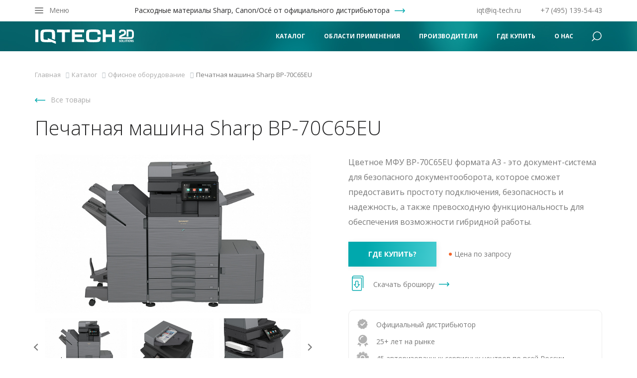

--- FILE ---
content_type: text/html; charset=UTF-8
request_url: https://iq-tech.ru/products/ofisnoe-oborudovanie/sharp-bp-70c65eu/
body_size: 22370
content:
<!DOCTYPE html>
<html>

<head>
    <meta charset="utf-8">
    <meta http-equiv="X-UA-Compatible" content="IE=edge">
    <meta property="og:image" content="/local/templates/iqtech/images/it_img_sh.jpg">
    <link rel="icon" type="image/x-icon" href="/favicon.ico"/>
    <link rel="icon" href="/local/templates/iqtech/images/iqtech_fav.svg" type="image/svg+xml">

    <meta name="viewport" content="width=device-width, initial-scale=1">
    <meta name="yandex-verification" content="dd6e83c67e37e5f8"/>
    <meta name="google-site-verification" content="CEas6HyV6tM8CKRJlIw5T3rBd_j7bW0aWa6iI9H5vW8"/>

    <meta name="robots" content="index, follow" />
<meta name="keywords" content="sharp, sharp купить, листовое оборудование, листовая печать, sharp bp, цветное мфу sharp, печатная машина" />
<meta name="description" content="Купить цветное МФУ Sharp BP-70C65EU для печати со скоростью до 65/29 отпечатков формата A4/A3. Возможность совместной работы, простое и безопасное подключение" />
<link href="/bitrix/css/hdteam.dadata.suggestion/suggestions.min.css?17526534212053" type="text/css"  rel="stylesheet" />
<link href="/bitrix/css/hdteam.site/style.css?176182960655" type="text/css"  rel="stylesheet" />
<link href="/bitrix/css/dbogdanoff.cookie/style.css?17635382061367" type="text/css"  rel="stylesheet" />
<link href="/bitrix/css/main/bootstrap.css?1643966898141508" type="text/css"  rel="stylesheet" />
<link href="/local/templates/iqtech/components/bitrix/catalog/oborudovanie_filter/style.css?17512928741122" type="text/css"  rel="stylesheet" />
<link href="/local/templates/iqtech/components/bitrix/catalog.element/.default/style.css?175129287427374" type="text/css"  rel="stylesheet" />
<link href="/local/templates/iqtech/components/bitrix/menu/topmenu/style.css?17512928734414" type="text/css"  data-template-style="true"  rel="stylesheet" />
<link href="/local/templates/iqtech/components/bitrix/menu/modalmenu/style.css?17512928734414" type="text/css"  data-template-style="true"  rel="stylesheet" />
<link href="/local/templates/iqtech/components/bitrix/menu/submenu/style.css?1751292873707" type="text/css"  data-template-style="true"  rel="stylesheet" />
<link href="/local/templates/iqtech/components/bitrix/breadcrumb/main/style.css?1751292873601" type="text/css"  data-template-style="true"  rel="stylesheet" />
<link href="/local/templates/iqtech/components/bitrix/menu/modelmenu/style.css?17512928734414" type="text/css"  data-template-style="true"  rel="stylesheet" />
<link href="/local/templates/iqtech/components/bitrix/menu/bottommenu/style.css?17512928734414" type="text/css"  data-template-style="true"  rel="stylesheet" />
<link href="/local/templates/iqtech/template_styles.css?1751292871784" type="text/css"  data-template-style="true"  rel="stylesheet" />
<script src="/bitrix/js/hdteam.dadata.suggestion/jquery.suggestions.min.js?175265342158545"></script>
<script src="/bitrix/js/hdteam.dadata.suggestion/script.js?17526534211235"></script>
<script src="/bitrix/js/hdteam.site/helper.js?17618296062672"></script>
<script src="/bitrix/js/hdteam.site/re_send_blocking.js?17618296062105"></script>
<script src="/bitrix/js/hdteam.site/utm_handler.js?17618296067250"></script>
<script src="/bitrix/js/hdteam.site/script.js?1761829606607"></script>
<script src="/bitrix/js/dbogdanoff.cookie/script.js?17635382063196"></script>


<script src="/local/modules/hdteam.kodama/src/dist/assets/js/main.js?17513553661042"></script>
<script src="/local/templates/iqtech/components/bitrix/menu/topmenu/script.js?1751292873470"></script>
<script src="/local/templates/iqtech/components/bitrix/menu/modalmenu/script.js?1751292873470"></script>
<script src="/local/templates/iqtech/components/bitrix/menu/modelmenu/script.js?1751292873470"></script>
<script src="/local/templates/iqtech/components/bitrix/menu/bottommenu/script.js?1751292873470"></script>
<script src="/local/templates/iqtech/components/bitrix/catalog.element/.default/script.js?175129287486087"></script>

    
    <title>Офисное МФУ Sharp BP-70C65EU в IQTech </title>


    <link href="https://fonts.googleapis.com/css?family=Open+Sans:300,400,400i,700&amp;subset=cyrillic" rel="preload"
          as="style" onload="this.onload=null;this.rel='stylesheet'">
    <!-- Bootstrap -->
    <link href="/local/templates/iqtech/css/bootstrap.min.css" rel="preload" as="style" onload="this.onload=null;this.rel='stylesheet'">
    <link href="/local/templates/iqtech/css/jquery-ui.css" rel="preload" as="style" onload="this.onload=null;this.rel='stylesheet'">
    <link href="/local/templates/iqtech/css/slick.css" rel="stylesheet">
    <link href="/local/templates/iqtech/css/bootstrap-select.min.css" rel="preload" as="style" onload="this.onload=null;this.rel='stylesheet'">
    <link href="/local/templates/iqtech/css/jquery.fancybox.min.css" rel="stylesheet">
    <link href="/local/templates/iqtech/css/jquery.formstyler.css" rel="stylesheet">
    <link href="/local/templates/iqtech/css/jquery.formstyler.theme.css" rel="stylesheet">
    <link href="/local/templates/iqtech/css/magnific-popup.min.css" rel="stylesheet">
	<link href="/local/templates/iqtech/css/style.css?v=1.8.0" rel="preload" as="style" onload="this.onload=null;this.rel='stylesheet'">
    <link rel="canonical" href="/products/ofisnoe-oborudovanie/sharp-bp-70c65eu/" />
    <!-- HTML5 shim and Respond.js for IE8 support of HTML5 elements and media queries -->
    <!-- WARNING: Respond.js doesn't work if you view the page via file:// -->
    <!--[if lt IE 9]>
    <script src="/js/html5shiv.min.js"></script>
    <script src="/js/respond.min.js"></script>
    <![endif]-->
</head>


<body class="inner">

<!-- Yandex.Metrika counter -->
<script type="text/javascript" >
    (function(m,e,t,r,i,k,a){m[i]=m[i]||function(){(m[i].a=m[i].a||[]).push(arguments)};
        m[i].l=1*new Date();
        for (var j = 0; j < document.scripts.length; j++) {if (document.scripts[j].src === r) { return; }}
        k=e.createElement(t),a=e.getElementsByTagName(t)[0],k.async=1,k.src=r,a.parentNode.insertBefore(k,a)})
    (window, document, "script", "https://mc.yandex.ru/metrika/tag.js", "ym");

    ym(45234753, "init", {
        clickmap:true,
        trackLinks:true,
        accurateTrackBounce:true,
        webvisor:true
    });
</script>
<noscript><div><img src="https://mc.yandex.ru/watch/45234753" style="position:absolute; left:-9999px;" alt="" /></div></noscript>
<!-- /Yandex.Metrika counter -->

<!-- Yandex.Metrika counter old
<script type="text/javascript">
    (function (m, e, t, r, i, k, a) {
        m[i] = m[i] || function () {
            (m[i].a = m[i].a || []).push(arguments)
        };
        m[i].l = 1 * new Date();
        k = e.createElement(t), a = e.getElementsByTagName(t)[0], k.async = 1, k.src = r, a.parentNode.insertBefore(k, a)
    })
    (window, document, "script", "/local/templates/iqtech/js/tag.js", "ym");
    ym(45234753, "init", {
        clickmap: true,
        trackLinks: true,
        accurateTrackBounce: true,
        webvisor: true
    });
</script>
<noscript>
    <div><img src="https://mc.yandex.ru/watch/45234753" style="position:absolute; left:-9999px;" alt=""/></div>
</noscript>
 /Yandex.Metrika counter -->

<div id="panel"></div>
<script>
   localStorage.setItem('url_referrer', "");
  // localStorage.setItem('password', "");
</script>

<div class="wrapper">
    <header>
        <div class="container">
            <div class="header-top">
                <button type="button" class="navbar-toggle" data-dismiss="modal" data-toggle="modal"
                        data-target="#modalMenu">
							<span class="icon">
								<span class="icon-bar"></span>
								<span class="icon-bar"></span>
								<span class="icon-bar"></span>
							</span>
                    <span class="text">Меню</span>
                    <span class="text text_close">Закрыть</span>
                </button>
				<div class="header-top-wrapper-outer">
					<div class="header-top-wrapper-inner">
						<a href="https://iq-tech.ru/products/consumables/" class="header-top-link" data-text="Расходные материалы Sharp, Canon/Oc&eacute; от официального дистрибьютора">Расходные материалы Sharp, Canon/Oc&eacute; от&nbsp;официального дистрибьютора</a>
					</div>
				</div>
                <div class="header-top__links pull-right">
                    <a href="mailto:iqt@iq-tech.ru">iqt@iq-tech.ru</a>
                    <a href="tel:+74951395443">+7 (495) 139-54-43</a>
                </div>
            </div>
            <div class="header-bottom">
                <div class="header-bottom__logo">
                    <a href="/" class="header-bottom__logo">
                        <!-- <img src="/local/templates/iqtech/images/logo.png" alt="IQTech" class="logo hidden-xs">
								<img src="/local/templates/iqtech/images/logo_xs.png" alt="IQTech" class="logo-xs visible-xs-block"> -->
                        <img src="/local/templates/iqtech/images/iqtech_logo.svg" alt="IQTech" class="svg-logo">
                    </a>
                </div>
                <div class="searchBlock hidden-xs">

                    
<a href="#" class="link_search">
	<!-- <svg version="1.1" xmlns="http://www.w3.org/2000/svg" xmlns:xlink="http://www.w3.org/1999/xlink" x="0px" y="0px" viewBox="0 0 13.1 13.1" style="enable-background:new 0 0 13.1 13.1;" xml:space="preserve">
	<path d="M12.5,10.1l-1.8-1.8c0,0,0,0,0,0C12.1,5.4,11,2,8.2,0.6S2,0.3,0.6,3.1c-1.4,2.8-0.3,6.2,2.4,7.6 c1.6,0.8,3.5,0.8,5.2,0c0,0,0,0,0,0l1.8,1.8c0.7,0.7,1.8,0.7,2.5,0S13.2,10.8,12.5,10.1C12.6,10.1,12.5,10.1,12.5,10.1z M5.7,9.6 c-2.2,0-3.9-1.7-3.9-3.9c0-2.2,1.7-3.9,3.9-3.9c2.2,0,3.9,1.7,3.9,3.9C9.6,7.8,7.8,9.6,5.7,9.6L5.7,9.6z"/>
	</svg> -->
	<svg width="22" height="22" viewBox="0 0 22 22" fill="none" xmlns="http://www.w3.org/2000/svg">
		<path d="M2 19L6.35 14.65M4 9C4 13.4183 7.58172 17 12 17C16.4183 17 20 13.4183 20 9C20 4.58172 16.4183 1 12 1C7.58172 1 4 4.58172 4 9Z" stroke="white" stroke-opacity="1" stroke-width="1.5" stroke-linecap="round" stroke-linejoin="round"/>
	</svg>
</a>
<form action="/search/index.php" class="formSearch">
	<div class="form-group">
		<label class="sr-only" for="inputTextSearch">Поиск</label>
		<input type="text" class="form-control" id="inputTextSearch" name="q" placeholder="Введите поисковый запрос">
	</div>
	<button type="button" class="clean">&times;</button>
	<button type="submit" name="s" class="btn btn_search"><svg version="1.1" xmlns="http://www.w3.org/2000/svg" xmlns:xlink="http://www.w3.org/1999/xlink" x="0px" y="0px" viewBox="0 0 13.1 13.1" style="enable-background:new 0 0 13.1 13.1;" xml:space="preserve"><path d="M12.5,10.1l-1.8-1.8c0,0,0,0,0,0C12.1,5.4,11,2,8.2,0.6S2,0.3,0.6,3.1c-1.4,2.8-0.3,6.2,2.4,7.6 c1.6,0.8,3.5,0.8,5.2,0c0,0,0,0,0,0l1.8,1.8c0.7,0.7,1.8,0.7,2.5,0S13.2,10.8,12.5,10.1C12.6,10.1,12.5,10.1,12.5,10.1z M5.7,9.6 c-2.2,0-3.9-1.7-3.9-3.9c0-2.2,1.7-3.9,3.9-3.9c2.2,0,3.9,1.7,3.9,3.9C9.6,7.8,7.8,9.6,5.7,9.6L5.7,9.6z"/></svg></button>
</form>
                </div>
                
<nav class="hidden-xs hidden-sm">
	<ul class="menu menu_top">


							<li><a href="/products/" class="menu__item">Каталог</a>
				<ul>
		
		
											<li><a class="menu__item" href="/products/for-engineering/">Широкоформатное инженерное оборудование</a></li>
							
											<li><a class="menu__item" href="/products/for-advertising/">Широкоформатное оборудование для рекламы</a></li>
							
											<li class="item-selected"><a class="menu__item" href="/products/ofisnoe-oborudovanie/">Офисное оборудование</a></li>
							
											<li><a class="menu__item" href="/products/cut-sheet-printers/">Листовое оборудование для печати</a></li>
							
											<li><a class="menu__item" href="/products/commercial-printing/">Листовое оборудование для коммерческой печати</a></li>
							
											<li><a class="menu__item" href="/products/finishing/">Финишное оборудование для печати</a></li>
							
											<li><a class="menu__item" href="/products/rolevye-struynye-mashiny/">Ролевые струйные машины</a></li>
							
											<li><a class="menu__item" href="/products/scanners/">Широкоформатные сканеры</a></li>
							
											<li><a class="menu__item" href="/products/software/">Программное обеспечение для принтеров</a></li>
							
											<li><a class="menu__item" href="/products/consumables/">Расходные материалы</a></li>
							
			</ul></li>							<li><a href="/consulting/" class="menu__item">Области применения</a>
				<ul>
		
		
											<li><a class="menu__item" href="/consulting/design-and-estimate-documentation/">Печать проектной документации</a></li>
							
											<li><a class="menu__item" href="/consulting/internal-needed-in-engineering/">Печать для машиностроения</a></li>
							
											<li><a class="menu__item" href="/consulting/advertising-and-creative-printing/">Рекламная печать</a></li>
							
											<li><a class="menu__item" href="/consulting/printing/">Печать по требованию</a></li>
							
											<li><a class="menu__item" href="/consulting/professional-printing/">Оборудование для функциональной печати</a></li>
							
											<li><a class="menu__item" href="/consulting/publishing/">Принтеры для издательской печати</a></li>
							
											<li><a class="menu__item" href="/consulting/commercial-printing/">Коммерческая печать</a></li>
							
											<li><a class="menu__item" href="/consulting/paper-originals/">Оцифровка бумажных оригиналов</a></li>
							
											<li><a class="menu__item" href="/consulting/transaction-printing/">Транзакционная печать</a></li>
							
											<li><a class="menu__item" href="/consulting/scanning-art-objects/">Сканирование картин</a></li>
							
			</ul></li>							<li><a href="/manufacturers/" class="menu__item">Производители</a>
				<ul>
		
		
											<li><a class="menu__item" href="/manufacturers/shield/">Shield</a></li>
							
											<li><a class="menu__item" href="/manufacturers/sharp/">Sharp</a></li>
							
											<li><a class="menu__item" href="/manufacturers/canon/">Canon</a></li>
							
											<li><a class="menu__item" href="/manufacturers/image-access/">WideTEK</a></li>
							
											<li><a class="menu__item" href="/manufacturers/envove/">Envove</a></li>
							
											<li><a class="menu__item" href="/manufacturers/smart-dedicated-design/">Smart Dedicated Design</a></li>
							
											<li><a class="menu__item" href="/manufacturers/rongda/">Rongda</a></li>
							
											<li><a class="menu__item" href="/manufacturers/v2d/">V2D</a></li>
							
											<li><a class="menu__item" href="/manufacturers/contex/">Contex</a></li>
							
			</ul></li>											<li><a href="/where-to-buy/" class="menu__item">Где купить</a></li>
							
							<li><a href="/company/about/" class="menu__item">О нас</a>
				<ul>
		
		
											<li><a class="menu__item" href="/company/service/">Сервис</a></li>
							
											<li><a class="menu__item" href="/company/news/">Новости</a></li>
							
											<li><a class="menu__item" href="/company/showroom/">Демозал</a></li>
							
											<li><a class="menu__item" href="/company/contacts/">Контакты</a></li>
							
											<li><a class="menu__item" href="/company/become-a-partner/">Стать партнером</a></li>
							
											<li><a class="menu__item" href="/company/vacancies/">Вакансии</a></li>
								</ul></li>	</ul>
</nav>
            </div>
        </div>
        <!--div class="attention">
            <p>Обращаем внимание, что с 1 сентября изменятся наши контакты для связи: тел. 8-495-269-75-55, адрес: ул. Минская, 2Ж</p>
        </div-->
        <div class="modalMenu">
            <div class="container">
                <hr>
                <div class="grid row">
                    <div class="grid-sizer col-sm-1"></div>
                    
<div class="menu menu-modal">
						<div class="grid-item col-lg-3 col-md-4 col-sm-6">
			<div class="menu-modal__title">
				<a href="/products/" class="menu__item">Каталог</a>
			</div>
				<ul>
															<li><a class="menu__item" href="/products/for-engineering/">Широкоформатное инженерное оборудование</a></li>
																		<li><a class="menu__item" href="/products/for-advertising/">Широкоформатное оборудование для рекламы</a></li>
																		<li class="item-selected"><a class="menu__item" href="/products/ofisnoe-oborudovanie/">Офисное оборудование</a></li>
																		<li><a class="menu__item" href="/products/cut-sheet-printers/">Листовое оборудование для печати</a></li>
																		<li><a class="menu__item" href="/products/commercial-printing/">Листовое оборудование для коммерческой печати</a></li>
																		<li><a class="menu__item" href="/products/finishing/">Финишное оборудование для печати</a></li>
																		<li><a class="menu__item" href="/products/rolevye-struynye-mashiny/">Ролевые струйные машины</a></li>
																		<li><a class="menu__item" href="/products/scanners/">Широкоформатные сканеры</a></li>
																		<li><a class="menu__item" href="/products/software/">Программное обеспечение для принтеров</a></li>
																		<li><a class="menu__item" href="/products/consumables/">Расходные материалы</a></li>
									</ul></div>						<div class="grid-item col-lg-3 col-md-4 col-sm-6">
			<div class="menu-modal__title">
				<a href="/consulting/" class="menu__item">Области применения</a>
			</div>
				<ul>
															<li><a class="menu__item" href="/consulting/design-and-estimate-documentation/">Печать проектной документации</a></li>
																		<li><a class="menu__item" href="/consulting/internal-needed-in-engineering/">Печать для машиностроения</a></li>
																		<li><a class="menu__item" href="/consulting/advertising-and-creative-printing/">Рекламная печать</a></li>
																		<li><a class="menu__item" href="/consulting/printing/">Печать по требованию</a></li>
																		<li><a class="menu__item" href="/consulting/professional-printing/">Оборудование для функциональной печати</a></li>
																		<li><a class="menu__item" href="/consulting/publishing/">Принтеры для издательской печати</a></li>
																		<li><a class="menu__item" href="/consulting/commercial-printing/">Коммерческая печать</a></li>
																		<li><a class="menu__item" href="/consulting/paper-originals/">Оцифровка бумажных оригиналов</a></li>
																		<li><a class="menu__item" href="/consulting/transaction-printing/">Транзакционная печать</a></li>
																		<li><a class="menu__item" href="/consulting/scanning-art-objects/">Сканирование картин</a></li>
									</ul></div>						<div class="grid-item col-lg-3 col-md-4 col-sm-6">
			<div class="menu-modal__title">
				<a href="/manufacturers/" class="menu__item">Производители</a>
			</div>
				<ul>
															<li><a class="menu__item" href="/manufacturers/shield/">Shield</a></li>
																		<li><a class="menu__item" href="/manufacturers/sharp/">Sharp</a></li>
																		<li><a class="menu__item" href="/manufacturers/canon/">Canon</a></li>
																		<li><a class="menu__item" href="/manufacturers/image-access/">WideTEK</a></li>
																		<li><a class="menu__item" href="/manufacturers/envove/">Envove</a></li>
																		<li><a class="menu__item" href="/manufacturers/smart-dedicated-design/">Smart Dedicated Design</a></li>
																		<li><a class="menu__item" href="/manufacturers/rongda/">Rongda</a></li>
																		<li><a class="menu__item" href="/manufacturers/v2d/">V2D</a></li>
																		<li><a class="menu__item" href="/manufacturers/contex/">Contex</a></li>
									</ul></div>							<div class="grid-item col-lg-3 col-md-4 col-sm-6">
				<div class="menu-modal__title"><a href="/where-to-buy/" class="menu__item">Где купить</a></div>
			</div>
										<div class="grid-item col-lg-3 col-md-4 col-sm-6">
			<div class="menu-modal__title">
				<a href="/company/about/" class="menu__item">О нас</a>
			</div>
				<ul>
															<li><a class="menu__item" href="/company/service/">Сервис</a></li>
																		<li><a class="menu__item" href="/company/news/">Новости</a></li>
																		<li><a class="menu__item" href="/company/showroom/">Демозал</a></li>
																		<li><a class="menu__item" href="/company/contacts/">Контакты</a></li>
																		<li><a class="menu__item" href="/company/become-a-partner/">Стать партнером</a></li>
																		<li><a class="menu__item" href="/company/vacancies/">Вакансии</a></li>
								</ul>	</div></div>
                </div>
                <hr>

                <form action="/search/index.php" class="formSearch">
	<div class="form-group">
		<label class="sr-only" for="inputTextSearchModal">Поиск</label>
		<input type="text" class="form-control" id="inputTextSearchModal" name="q" placeholder="Введите поисковый запрос">
	</div>
	<button type="submit" name="s" class="btn btn_search"><svg version="1.1" xmlns="http://www.w3.org/2000/svg" xmlns:xlink="http://www.w3.org/1999/xlink" x="0px" y="0px" viewBox="0 0 13.1 13.1" style="enable-background:new 0 0 13.1 13.1;" xml:space="preserve"><path d="M12.5,10.1l-1.8-1.8c0,0,0,0,0,0C12.1,5.4,11,2,8.2,0.6S2,0.3,0.6,3.1c-1.4,2.8-0.3,6.2,2.4,7.6 c1.6,0.8,3.5,0.8,5.2,0c0,0,0,0,0,0l1.8,1.8c0.7,0.7,1.8,0.7,2.5,0S13.2,10.8,12.5,10.1C12.6,10.1,12.5,10.1,12.5,10.1z M5.7,9.6 c-2.2,0-3.9-1.7-3.9-3.9c0-2.2,1.7-3.9,3.9-3.9c2.2,0,3.9,1.7,3.9,3.9C9.6,7.8,7.8,9.6,5.7,9.6L5.7,9.6z"/></svg></button>
</form>            </div>
        </div>


        

    </header>
    <div class="inner-bg rel">
        <!-- <img src="</?= SITE_TEMPLATE_PATH ?>/images/home_top_slider_img.jpg" alt="picture"> -->
        <img src="/local/templates/iqtech/images/header-bottom.jpg" alt="picture">
    </div>
    <div class="service-block-fixed"></div>
    <div id="content">
                    <div class="inner-bg rel">
                <!-- <img src="</?= SITE_TEMPLATE_PATH ?>/images/home_top_slider_img.jpg" alt="picture"> -->
                <img src="/local/templates/iqtech/images/header-bottom.jpg" alt="picture">
            </div>
            <div class="container breadcrumbs">
                <link href="/bitrix/css/main/font-awesome.css?164396689828777" type="text/css" rel="stylesheet" />
<div class="bx-breadcrumb" itemprop="http://schema.org/breadcrumb" itemscope itemtype="http://schema.org/BreadcrumbList">
			<div class="bx-breadcrumb-item" id="bx_breadcrumb_0" itemprop="itemListElement" itemscope itemtype="http://schema.org/ListItem">
				
				<a href="/" title="Главная" itemprop="item">
					<span itemprop="name">Главная</span>
				</a>
				<meta itemprop="position" content="1" />
			</div>
			<div class="bx-breadcrumb-item" id="bx_breadcrumb_1" itemprop="itemListElement" itemscope itemtype="http://schema.org/ListItem">
				<i class="fa fa-angle-right"></i>
				<a href="/products/" title="Каталог" itemprop="item">
					<span itemprop="name">Каталог</span>
				</a>
				<meta itemprop="position" content="2" />
			</div>
			<div class="bx-breadcrumb-item" id="bx_breadcrumb_2" itemprop="itemListElement" itemscope itemtype="http://schema.org/ListItem">
				<i class="fa fa-angle-right"></i>
				<a href="/products/ofisnoe-oborudovanie/" title="Офисное оборудование" itemprop="item">
					<span itemprop="name">Офисное оборудование</span>
				</a>
				<meta itemprop="position" content="3" />
			</div>
			<div class="bx-breadcrumb-item">
				<i class="fa fa-angle-right"></i>
				<span>Печатная машина Sharp BP-70C65EU</span>
			</div><div style="clear:both"></div></div>            </div>
        
<div class='row'>
	<div class='col-xs-12'>
		
<article>
	<div class="container">
		<div class="back back_top">
							<a href="/products/ofisnoe-oborudovanie/">Все товары</a>
					</div>
		<h1>Печатная машина Sharp BP-70C65EU</h1>
		<div class="product">
			<div class="row">
				<div class="col-md-6">
					<div class="product__images">
						<div class="slider-product slider-product_big">
							<!--    <div class="slider-product__item">
									<video id="player1" class="videoplayer video-js product__video" controls preload="auto" poster="http://vjs.zencdn.net/v/oceans.png">
										<source src="http://vjs.zencdn.net/v/oceans.mp4" type="video/mp4">
										<source src="http://vjs.zencdn.net/v/oceans.webm" type="video/webm">
										<source src="http://vjs.zencdn.net/v/oceans.ogv" type="video/ogg">
										<p class="vjs-no-js">
											Чтобы просмотреть это видео, пожалуйста, включите JavaScript и рассмотрите возможность перехода на веб-браузер,
											<a href="http://videojs.com/html5-video-support/" target="_blank">поддерживающий HTML5 video</a>
										</p>
									</video>
								</div>-->

															<div class="slider-product__item"><a data-fancybox="gallery" href="/upload/iblock/d0d/nzzkjvscm80ec8savbks1vz1t8e362tg/BP_70C45EU_1.jpg"><img src="/upload/resize_cache/iblock/d0d/nzzkjvscm80ec8savbks1vz1t8e362tg/720_415_0/BP_70C45EU_1.jpg" alt="Печатная машина Sharp BP-70C65EU"></a></div>
															<div class="slider-product__item"><a data-fancybox="gallery" href="/upload/iblock/33c/1aqwps45th8kfh90mf188ci48mj40zms/BP_70C45EU_2.jpg"><img src="/upload/resize_cache/iblock/33c/1aqwps45th8kfh90mf188ci48mj40zms/720_415_0/BP_70C45EU_2.jpg" alt="Печатная машина Sharp BP-70C65EU"></a></div>
															<div class="slider-product__item"><a data-fancybox="gallery" href="/upload/iblock/0d3/no6bzbv8a0713t0m16vfpr44chgqjygl/BP_70C45EU_3.jpg"><img src="/upload/resize_cache/iblock/0d3/no6bzbv8a0713t0m16vfpr44chgqjygl/720_415_0/BP_70C45EU_3.jpg" alt="Печатная машина Sharp BP-70C65EU"></a></div>
															<div class="slider-product__item"><a data-fancybox="gallery" href="/upload/iblock/730/2p5b5t9d86e5qgxthrzgchnjtk1i6vr2/BP_70C45EU_4.jpg"><img src="/upload/resize_cache/iblock/730/2p5b5t9d86e5qgxthrzgchnjtk1i6vr2/720_415_0/BP_70C45EU_4.jpg" alt="Печатная машина Sharp BP-70C65EU"></a></div>
															<div class="slider-product__item"><a data-fancybox="gallery" href="/upload/iblock/b65/kz9o9gna778jiz30mpcg68v8r0376q0h/BP_70C45EU_5.jpg"><img src="/upload/resize_cache/iblock/b65/kz9o9gna778jiz30mpcg68v8r0376q0h/720_415_0/BP_70C45EU_5.jpg" alt="Печатная машина Sharp BP-70C65EU"></a></div>
															<div class="slider-product__item"><a data-fancybox="gallery" href="/upload/iblock/6a3/nx80apcs0s9i53c1a5ybtl6ww6x1fjj1/BP_70C45EU_6.jpg"><img src="/upload/resize_cache/iblock/6a3/nx80apcs0s9i53c1a5ybtl6ww6x1fjj1/720_415_0/BP_70C45EU_6.jpg" alt="Печатная машина Sharp BP-70C65EU"></a></div>
															<div class="slider-product__item"><a data-fancybox="gallery" href="/upload/iblock/b54/vvc0f6okwdjvi5eq0tq5srxvnibxg4pr/BP_70C45EU_7.jpg"><img src="/upload/resize_cache/iblock/b54/vvc0f6okwdjvi5eq0tq5srxvnibxg4pr/720_415_0/BP_70C45EU_7.jpg" alt="Печатная машина Sharp BP-70C65EU"></a></div>
							
						</div>
													<div class="slider-product slider-product_thumb text-center">


																	<div class="slider-product__item"><img src="/upload/resize_cache/iblock/d0d/nzzkjvscm80ec8savbks1vz1t8e362tg/720_415_0/BP_70C45EU_1.jpg" alt="picture"></div>
																	<div class="slider-product__item"><img src="/upload/resize_cache/iblock/33c/1aqwps45th8kfh90mf188ci48mj40zms/720_415_0/BP_70C45EU_2.jpg" alt="picture"></div>
																	<div class="slider-product__item"><img src="/upload/resize_cache/iblock/0d3/no6bzbv8a0713t0m16vfpr44chgqjygl/720_415_0/BP_70C45EU_3.jpg" alt="picture"></div>
																	<div class="slider-product__item"><img src="/upload/resize_cache/iblock/730/2p5b5t9d86e5qgxthrzgchnjtk1i6vr2/720_415_0/BP_70C45EU_4.jpg" alt="picture"></div>
																	<div class="slider-product__item"><img src="/upload/resize_cache/iblock/b65/kz9o9gna778jiz30mpcg68v8r0376q0h/720_415_0/BP_70C45EU_5.jpg" alt="picture"></div>
																	<div class="slider-product__item"><img src="/upload/resize_cache/iblock/6a3/nx80apcs0s9i53c1a5ybtl6ww6x1fjj1/720_415_0/BP_70C45EU_6.jpg" alt="picture"></div>
																	<div class="slider-product__item"><img src="/upload/resize_cache/iblock/b54/vvc0f6okwdjvi5eq0tq5srxvnibxg4pr/720_415_0/BP_70C45EU_7.jpg" alt="picture"></div>
															</div>
											</div>
				</div>
				<div class="col-md-6">
					<div class="product__info">

						<p>Цветное МФУ BP-70C65EU формата A3 - это документ-система для безопасного документооборота, которое сможет предоставить простоту подключения, безопасность и надежность, а также превосходную функциональность для обеспечения возможности гибридной работы.</p>
						<div class="product__links">
							<div class="product__wrapper-buy">
								<a href="#modalCalc" data-toggle="modal" data-target="#modalCalc" data-name="Печатная машина Sharp BP-70C65EU" class="product__link-buy btn btn-iqtech btn-buy">где купить?</a>
								<p class="product__note">Цена по запросу</p>
							</div>

							<!-- <a href="#modalCalc" data-toggle="modal" class="text-nowrap"> -->
							<!-- <a href="#modalCalc" data-toggle="modal">
								<div class="product__link i-buy"><span>Понравился товар, хотите узнать, где его купить?</span><br></div>
							</a> -->

														
																<a href="/upload/iblock/6fc/5n1hi5fzn3ckr7bb0mwbrkt48u5jdclx/Sharp_BP_50C_55C_60C_70C_RU_ss.pdf" target="_blank">
									<div class="product__link i-download">Скачать брошюру</div>
								</a>
							
							
						</div>
						<ul class="product-distributor-list">
							<li class="product-distributor-list-item" style="background-image: url('/local/templates/iqtech/images/distributor-icon.svg');">Официальный дистрибьютор</li>
							<li class="product-distributor-list-item" style="background-image: url('/local/templates/iqtech/images/duration-icon.svg');">25+ лет на рынке</li>
							<li class="product-distributor-list-item" style="background-image: url('/local/templates/iqtech/images/service-icon.svg');">45 авторизованных сервисных центров по всей России</li>
							<li class="product-distributor-list-item" style="background-image: url('/local/templates/iqtech/images/stock-icon.svg');">Свой склад оборудования и расходных материалов</li>
						</ul>
					</div>
				</div>
			</div>
			<div class="product-details__tabs">
				<div class="nav-tabs-wrap">
					<div class="nav-tabs-inner-wrap">
						<!-- Nav tabs -->
						<div class="nav nav-tabs nav-tabs_h tabs-slider slider_t1 s991" role="tablist">
							<div class="nav-tabs__item active" role="presentation"><a href="#tab1" aria-controls="tab1" role="tab" data-toggle="tab">Описание</a></div>
							<div class="nav-tabs__item" role="presentation"><a href="#tab2" aria-controls="tab2" role="tab" data-toggle="tab">Технические характеристики</a></div>
																						<div class="nav-tabs__item" role="presentation"><a href="#tab3" aria-controls="tab3" role="tab" data-toggle="tab">Расходные материалы</a></div>
																																											</div>
						<script src="//yastatic.net/es5-shims/0.0.2/es5-shims.min.js"></script>
						<!-- <script src="//yastatic.net/share2/share.js"></script>
							<div class="ya-share2 soc-list" data-services="facebook,vkontakte,twitter,odnoklassniki"></div> -->
					</div>
				</div>

				<!-- Tab panes -->
				<div class="tab-content">
					<div role="tabpanel" class="tab-pane active" id="tab1">
						<ul class="list list_ok product-desc">
	<li>Сетевая печать, копирование, сетевое цветное сканирование, факс (дополнительно), хранение документов.</li>
	<li>
	Максимальный объем печати/копирования в месяц до 93 000 цветных и до 217 000 монохромных отпечатков.</li>
	<li>
	Скорость печати/копирования в минуту: до 65/29 монохромных или цветных отпечатков формата A4/A3.</li>
	<li>
	Возможность подключения и полной интеграции с облачными бизнес-приложениями.</li>
	<li>
	Наличие аппаратной и программной платформы, обеспечивающей возможность гибридной работы сотрудников компании.</li>
	<li>
	Встроенный программный интерфейс Microsoft® Teams повысит эффективность совместной работы, предоставляя прямой и безопасный доступ для печати или сканирования из подключенных каналов Microsoft® Teams.</li>
	<li>
	Передовые функции защиты системы и данных, включая встроенный BIOS, защиту от вредоносных программ (опционально) и стандартный доверенный платформенный модуль (TPM), обеспечат безопасность конфиденциальных данных.</li>
	<li>
	Подключение к МФУ напрямую с мобильного устройства посредством Wi-Fi, AirPrint, Bluetooth, NFC и QR-кода.</li>
</ul>
 <br>
<h3>Простое подключение</h3>
<p> Встроенный программный интерфейс Microsoft® Teams предоставит прямой и безопасный доступ для печати или сканирования из каналов Microsoft® Teams. Благодаря функции "Единого входа" пользователи смогут подключить свои мобильные устройства через МФУ по Wi-Fi, AirPrint, Bluetooth, NFC или QR-код к ресурсам компании.</p>
<h3>Простое обеспечение высокого уровня безопасности</h3>
 <p>МФУ BP-70C65EU поставляется с рядом надежных функций защиты системы и данных - создание "белых списков", автоматическое восстановление встроенного ПО и доверенный платформенный модуль (TPM), а также дополнительное ПО для защиты от вредоносных программ от Bitdefender, которые позволят сохранить конфиденциальные данные и документы в безопасности.</p>
<h3>Простое использование</h3>
<p> Датчик движения выведет МФУ из режима сна в случае приближения к нему пользователя. Интуитивно понятные значки на 10,1” наклоняемой цветной сенсорной ЖК-панели управления упростят доступ ко всем необходимым функциям и операциям.</p>
<h3>Простое обеспечение продуктивности</h3>
 <p>МФУ BP-70C65EU может печатать и копировать со скоростью до 65 отп./мин. в цветном и моно режимах, а замена тонер-картриджа или добавление бумаги (опционально) может производиться без остановки МФУ.</p>
 <p>
 Стандартный однопроходный автоподатчик на 300 оригиналов поможет сканировать документы со скоростью до 280 ориг./мин., а ИИ (искусственный интеллект) определит оптимальные разрешение, градации и степень сжатия для заданий сканирования.</p>
 <p>
 Стандартная функция "вытягивающей" печати позволит пользователям безопасно печатать со 100 подключенных к сети устройств.<br>
 <p>
 Портал приложений Sharp упростит обновление прошивки и приложений МФУ до последних актуальных версий.</p>
<h3>Простая надежность во всем</h3>
<p>Превосходные экологические характеристики обеспечат низкое энергопотребление, что поможет сэкономить деньги и поддержать заботу компании об окружающей среде.</p>                        					</div>
					<div role="tabpanel" class="tab-pane" id="tab2">
													<div class="table-props-wrap">
								<div class="table-block">
                                    <div class="table-block">					
		<div class="tbody-block">					
	<h3>	Общее	</h3>				
<div class="row">	<div class="col-sm-6 lbl">	Скорость Цветной печати стр/мин (А4)	</div>	<div class="col-sm-6 val">	65	</div>	</div>
<div class="row">	<div class="col-sm-6 lbl">	Скорость Ч/Б печати стр/мин (А4)	</div>	<div class="col-sm-6 val">	65	</div>	</div>
<div class="row">	<div class="col-sm-6 lbl">	Скорость Цветной печати стр/мин (А3)	</div>	<div class="col-sm-6 val">	29	</div>	</div>
<div class="row">	<div class="col-sm-6 lbl">	Скорость Ч/Б печати стр/мин (А3)	</div>	<div class="col-sm-6 val">	29	</div>	</div>
<div class="row">	<div class="col-sm-6 lbl">	Формат бумаги: макс./мин.	</div>	<div class="col-sm-6 val">	A6R - SRA3	</div>	</div>
<div class="row">	<div class="col-sm-6 lbl">	Плотность бумаги (г/м2)	</div>	<div class="col-sm-6 val">	55 - 300	</div>	</div>
<div class="row">	<div class="col-sm-6 lbl">	Запас бумаги: стандартно (листов)	</div>	<div class="col-sm-6 val">	650	</div>	</div>
<div class="row">	<div class="col-sm-6 lbl">	Запас бумаги: макс. (листов)	</div>	<div class="col-sm-6 val">	6300	</div>	</div>
<div class="row">	<div class="col-sm-6 lbl">	Время прогрева (сек.)	</div>	<div class="col-sm-6 val">	15	</div>	</div>
<div class="row">	<div class="col-sm-6 lbl">	Общая память мин/макс (Гб)	</div>	<div class="col-sm-6 val">	5	</div>	</div>
<div class="row">	<div class="col-sm-6 lbl">	SSD	</div>	<div class="col-sm-6 val">	STD / OPT	</div>	</div>
<div class="row">	<div class="col-sm-6 lbl">	Емкость SSD (ГБ)	</div>	<div class="col-sm-6 val">	256 / 512	</div>	</div>
<div class="row">	<div class="col-sm-6 lbl">	Дуплекс	</div>	<div class="col-sm-6 val">	STD	</div>	</div>
<div class="row">	<div class="col-sm-6 lbl">	Требования к электропитанию: напряжение (В) и частота (Гц)	</div>	<div class="col-sm-6 val">	220 - 240 В, 50 / 60 Гц	</div>	</div>
<div class="row">	<div class="col-sm-6 lbl">	Потребляемая мощность (КВт)	</div>	<div class="col-sm-6 val">	1,84	</div>	</div>
<div class="row">	<div class="col-sm-6 lbl">	Размеры (мм)	</div>	<div class="col-sm-6 val">	609 x 662 x 860	</div>	</div>
<div class="row">	<div class="col-sm-6 lbl">	Вес (кг)	</div>	<div class="col-sm-6 val">	86	</div>	</div>
	<h3>	Копир	</h3>				
<div class="row">	<div class="col-sm-6 lbl">	Формат оригинала (макс.)	</div>	<div class="col-sm-6 val">	A3	</div>	</div>
<div class="row">	<div class="col-sm-6 lbl">	Время выхода первой Цветной копии (сек.)	</div>	<div class="col-sm-6 val">	4,8	</div>	</div>
<div class="row">	<div class="col-sm-6 lbl">	Время выхода первой Ч/Б копии (сек.)	</div>	<div class="col-sm-6 val">	3,7	</div>	</div>
<div class="row">	<div class="col-sm-6 lbl">	Электронная сортировка стандартно	</div>	<div class="col-sm-6 val">	Да	</div>	</div>
<div class="row">	<div class="col-sm-6 lbl">	Непрерывное копирование (макс. копий)	</div>	<div class="col-sm-6 val">	9,999	</div>	</div>
<div class="row">	<div class="col-sm-6 lbl">	Разрешение Ч/Б сканирования (т/д)	</div>	<div class="col-sm-6 val">	600 x 600, 600 x 400, 600 x 300	</div>	</div>
<div class="row">	<div class="col-sm-6 lbl">	Разрешение Цветного сканирования (т/д)	</div>	<div class="col-sm-6 val">	600 x 600	</div>	</div>
<div class="row">	<div class="col-sm-6 lbl">	Разрешение печати (т/д)	</div>	<div class="col-sm-6 val">	1200 x 1200, 600 x 600, 9600 x 600	</div>	</div>
<div class="row">	<div class="col-sm-6 lbl">	Градация (эквивалент) - Цвет	</div>	<div class="col-sm-6 val">	256	</div>	</div>
<div class="row">	<div class="col-sm-6 lbl">	Диапазон масштабирования (%)	</div>	<div class="col-sm-6 val">	25 - 400	</div>	</div>
<div class="row">	<div class="col-sm-6 lbl">	Предустановленное масштабирование копирования	</div>	<div class="col-sm-6 val">	10	</div>	</div>
	<h3>	Устройство подачи оригиналов	</h3>				
<div class="row">	<div class="col-sm-6 lbl">	Запас оригиналов (листов)	</div>	<div class="col-sm-6 val">	300	</div>	</div>
	<h3>	Сетевой сканер	</h3>				
<div class="row">	<div class="col-sm-6 lbl">	Сетевой сканер (Стандартно/Дополнительно)	</div>	<div class="col-sm-6 val">	STD	</div>	</div>
<div class="row">	<div class="col-sm-6 lbl">	Метод сканирования с Панели управления и с помощью TWAIN	</div>	<div class="col-sm-6 val">	Да	</div>	</div>
<div class="row">	<div class="col-sm-6 lbl">	Разрешение сканирования с панели (т/д)	</div>	<div class="col-sm-6 val">	100, 150, 200, 300, 400, 600	</div>	</div>
<div class="row">	<div class="col-sm-6 lbl">	Разрешение сканирования с панели (т/д)	</div>	<div class="col-sm-6 val">	75, 100, 150, 200, 300, 400, 600, 50 - 9600	</div>	</div>
<div class="row">	<div class="col-sm-6 lbl">	Форматы файла	</div>	<div class="col-sm-6 val">	Стандартно: TIFF, PDF, PDF/A-1a, PDF/A-1b, защищенный PDF, сжатый PDF, JPEG, XPS, PDF с возможностью поиска, Microsoft Office (форматы: pptx, xlsx, docx), текст (TXT), rich text (RTF)	</div>	</div>
<div class="row">	<div class="col-sm-6 lbl">	Адресация сканирования на Рабочий стол	</div>	<div class="col-sm-6 val">	Да	</div>	</div>
<div class="row">	<div class="col-sm-6 lbl">	Адресация сканирования FTP, e-mail	</div>	<div class="col-sm-6 val">	Да	</div>	</div>
<div class="row">	<div class="col-sm-6 lbl">	Адресация сканирования в Сетевую папку	</div>	<div class="col-sm-6 val">	Да	</div>	</div>
<div class="row">	<div class="col-sm-6 lbl">	Адресация сканирования на USB устройство	</div>	<div class="col-sm-6 val">	Да	</div>	</div>
	<h3>	Хранение документов	</h3>				
<div class="row">	<div class="col-sm-6 lbl">	Хранение документов (Стандартно/Дополнительно)	</div>	<div class="col-sm-6 val">	STD	</div>	</div>
<div class="row">	<div class="col-sm-6 lbl">	Объём харанения документов - основная и пользовательская папки (стр.)	</div>	<div class="col-sm-6 val">	20000	</div>	</div>
<div class="row">	<div class="col-sm-6 lbl">	Объём харанения документов - папка быстрого сохранения (стр.)	</div>	<div class="col-sm-6 val">	10000	</div>	</div>
<div class="row">	<div class="col-sm-6 lbl">	Сохранённые задания	</div>	<div class="col-sm-6 val">	Копирование, печать, сканирование, переданные факсимильные сообщения	</div>	</div>
<div class="row">	<div class="col-sm-6 lbl">	Папки хранения	</div>	<div class="col-sm-6 val">	Папка быстрого сохранения, главная папка, пользовательские папки (максимально 1 000 папок)	</div>	</div>
	<h3>	Сетевой принтер	</h3>				
<div class="row">	<div class="col-sm-6 lbl">	Разрешение (т/д)	</div>	<div class="col-sm-6 val">	1200 x 1200, 600 x 600, 9600 x 600	</div>	</div>
<div class="row">	<div class="col-sm-6 lbl">	Сетевой принтер (Стандартно/Дополнительно)	</div>	<div class="col-sm-6 val">	Стандартно	</div>	</div>
<div class="row">	<div class="col-sm-6 lbl">	Интерфейс Станд/Опц	</div>	<div class="col-sm-6 val">	USB 2.0, USB 3.0, 10Base-T/100Base-TX/1000Base-T, дополнительно: поддержка подключения к МФУ второго порта LAN	</div>	</div>
<div class="row">	<div class="col-sm-6 lbl">	Поддерживаемые ОС стандартно	</div>	<div class="col-sm-6 val">	Windows 8.1, 10, 11. Windows Server 2012, 2012R2, 2016, 2019. Mac OS X 10.10, 10.11, 10.12, 10.13, 10.14, 10.15, 11, 12, Linux	</div>	</div>
<div class="row">	<div class="col-sm-6 lbl">	Сетевые протоколы	</div>	<div class="col-sm-6 val">	TCP / IP (IPv4, IPv6)	</div>	</div>
<div class="row">	<div class="col-sm-6 lbl">	Протоколы печати	</div>	<div class="col-sm-6 val">	LPR, Raw TCP (порт 9100), POP3 (e-mail печать), HTTP, FTP для загрузки файлов на печать, IPP, SMB, WSD	</div>	</div>
<div class="row">	<div class="col-sm-6 lbl">	PDL стандартно/дополнительно	</div>	<div class="col-sm-6 val">	Стандартно: PCL 6, поддержка PCL 5, Adobe® PostScript® 3™	</div>	</div>
<div class="row">	<div class="col-sm-6 lbl">	Доступные шрифты	</div>	<div class="col-sm-6 val">	80 (PCL), 139 (Adobe PostScript 3)	</div>	</div>
	<h3>	Факсимильный аппарат	</h3>				
<div class="row">	<div class="col-sm-6 lbl">	Факс (Стандартно/Опционально)	</div>	<div class="col-sm-6 val">	Дополнительно	</div>	</div>
<div class="row">	<div class="col-sm-6 lbl">	Метод сжатия	</div>	<div class="col-sm-6 val">	MH/MR/MMR/JBIG	</div>	</div>
<div class="row">	<div class="col-sm-6 lbl">	Протокол связи	</div>	<div class="col-sm-6 val">	Super G3/G3	</div>	</div>
<div class="row">	<div class="col-sm-6 lbl">	Время передачи (сек)	</div>	<div class="col-sm-6 val">	2	</div>	</div>
<div class="row">	<div class="col-sm-6 lbl">	Скорость модема (бит/сек)	</div>	<div class="col-sm-6 val">	33600 - 2400	</div>	</div>
<div class="row">	<div class="col-sm-6 lbl">	Разрешение при передачи	</div>	<div class="col-sm-6 val">	STD 203.2 x 97.8 dpi / Ultra Fine 406.4 x 391 dpi	</div>	</div>
<div class="row">	<div class="col-sm-6 lbl">	Формат документа (мин.)	</div>	<div class="col-sm-6 val">	A5	</div>	</div>
<div class="row">	<div class="col-sm-6 lbl">	Формат документа (макс.)	</div>	<div class="col-sm-6 val">	A3	</div>	</div>
<div class="row">	<div class="col-sm-6 lbl">	Память (Гб)	</div>	<div class="col-sm-6 val">	4	</div>	</div>
<div class="row">	<div class="col-sm-6 lbl">	Уровни градации серого	</div>	<div class="col-sm-6 val">	256	</div>	</div>
<div class="row">	<div class="col-sm-6 lbl">	Память номеров; быстрый набор	</div>	<div class="col-sm-6 val">	2000	</div>	</div>
<div class="row">	<div class="col-sm-6 lbl">	Передача данных по сети (макс. адресов)	</div>	<div class="col-sm-6 val">	500	</div>	</div>
	<h3>	Финишная обработка	</h3>				
<div class="row">	<div class="col-sm-6 lbl">	Ёмкость выходного лотка (макс.)	</div>	<div class="col-sm-6 val">	500 - 3000	</div>	</div>
<div class="row">	<div class="col-sm-6 lbl">	Степлирование (листов) макс.	</div>	<div class="col-sm-6 val">	65	</div>	</div>
<div class="row">	<div class="col-sm-6 lbl">	Сшивание скрепками	</div>	<div class="col-sm-6 val">	OPT	</div>	</div>
<div class="row">	<div class="col-sm-6 lbl">	Сдвиг заданий	</div>	<div class="col-sm-6 val">	STD	</div>	</div>
<div class="row">	<div class="col-sm-6 lbl">	Дырокол	</div>	<div class="col-sm-6 val">	OPT	</div>	</div>
	<h3>	Беспроводная локальная сеть	</h3>				
<div class="row">	<div class="col-sm-6 lbl">	Беспроводная локальная сеть (Стандартно/Дополнительно)	</div>	<div class="col-sm-6 val">	Стандартно	</div>	</div>
<div class="row">	<div class="col-sm-6 lbl">	Стандарт беспроводной сети	</div>	<div class="col-sm-6 val">	IEEE802.11 a/b/g/n/ac	</div>	</div>
<div class="row">	<div class="col-sm-6 lbl">	Режим доступа	</div>	<div class="col-sm-6 val">	Режим инфраструктуры, программный режим точки доступа	</div>	</div>
<div class="row">	<div class="col-sm-6 lbl">	Безопасность	</div>	<div class="col-sm-6 val">	WEP, WPA / WPA2-mixed PSK, WPA / WPA2-mixed EAP, WPA2-PSK, WPA2-EAP, WPA2 / WPA3-mixed PSK / SAE, WPA3 SAE, WPA2 / WPA3-mixed EAP, WPA3 EAP	</div>	</div>
	<h3>	Ресурс тонер-картриджа	</h3>				
<div class="row">	<div class="col-sm-6 lbl">	Черный (отпечатков при 5% заполнении листа)	</div>	<div class="col-sm-6 val">	40000	</div>	</div>
<div class="row">	<div class="col-sm-6 lbl">	Голубой (отпечатков при 5% заполнении листа)	</div>	<div class="col-sm-6 val">	24000	</div>	</div>
<div class="row">	<div class="col-sm-6 lbl">	Пурпурный (отпечатков при 5% заполнении листа)	</div>	<div class="col-sm-6 val">	24000	</div>	</div>
<div class="row">	<div class="col-sm-6 lbl">	Желтый (отпечатков при 5% заполнении листа)	</div>	<div class="col-sm-6 val">	24000	</div>	</div>
</div>	</div>								</div>
							</div>
											</div>
											<div role="tabpanel" class="tab-pane" id="tab3">
							<div class="panel">
																		<p>Для получения информации о расходных материалах для Печатная машина Sharp BP-70C65EU заполните форму, и мы с вами свяжемся.</p>
										<form class="form-style" action="/ajax/consumables.php" method="post">
											<input id="urlFF" name="urlParticipation" type="hidden" value="/products/ofisnoe-oborudovanie/sharp-bp-70c65eu/">
											<input id="productFF" name="productParticipation" type="hidden" value="Печатная машина Sharp BP-70C65EU">

										
										<div class="tbody-block">
											<h3>Заказать расходные материалы</h3>
											<div class="form-group">
												<label class="sr-only" for="fioFF">ФИО <span class="star">*</span></label>
												<input id="fioFF" name="nameParticipation" class="form-control" placeholder="ФИО *" required="" type="text">
											</div>
											<div class="form-group">
												<label class="sr-only" for="emailFF">Email <span class="star">*</span></label>
												<input id="emailFF" name="emailParticipation" class="form-control" placeholder="Email *" required="" type="email">
											</div>
											<div class="form-group">
												<label class="sr-only" for="phoneFF">Телефон <span class="star">*</span></label>
												<input id="phoneFF" name="phoneParticipation" class="form-control phone" placeholder="Телефон *" required="" type="tel">
											</div>
											<div class="form-group">
												<label class="sr-only" for="cityFF">Город <span class="star">*</span></label>
												<input id="cityFF" name="cityParticipation" class="form-control" placeholder="Город *" required="" type="text">
											</div>
											<div class="form-group">
												<label class="sr-only" for="commentFF">Ваш вопрос</label>
												<textarea name="messageParticipation" id="commentFF" class="form-control" placeholder="Ваш вопрос"></textarea>
											</div>
											<div class="demarcation-line"></div>
											<div class="mb15">Поля, отмеченные <span class="star">*</span> — обязательны к&nbsp;заполнению.</div>
											<div class="form-group checkbox replace replace_red">
												<p>Нажимая на кнопку "Оформить заказ", вы принимаете условия <a href="https://iq-tech.ru/terms/">Политики обработки персональных данных</a></p>
											</div>
											<button id="orderBuyBtn" class="btn btn-iqtech btn-cons" type="submit">Оформить заказ (<span>2</span>)</button>
										</form>
							</div>
						</div>
				</div>
												</div>
		</div>
	</div>
			
	</div>
</article>
<script>
$(document).ready(function() {
    // Проставление в форму name-product
    $(document).on('click', '.btn-iqtech', function() {
        var name_product = $(this).attr('data-name');
        console.log(name_product);
        var id_modal = $(this).attr('data-target');
        var $form = $(id_modal).find('form');
        $form.find('input[name-product]').val(name_product);
    });
});
	</script>
	</div>
	</div>


<section class="products-block">
	<div class="container">
		<div class="products-block__title">
			<h3>Модельный ряд</h3>
			<svg version="1.1" xmlns="http://www.w3.org/2000/svg" xmlns:xlink="http://www.w3.org/1999/xlink" x="0px" y="0px" viewBox="0 0 1174 171" style="enable-background:new 0 0 1174 171;" xml:space="preserve">
				<path d="M0,149.6h36.7V2.5H0L0,149.6L0,149.6z M913.4,2.5v57.2h-73.1V2.5h-36.7v147.2h36.7V90.8h73.1v58.8h36.7 V2.5H913.4z M354.2,2.5h-94.9v31.2h58.2v116h36.7v-116h58.2V2.5L354.2,2.5L354.2,2.5z M472.8,2.5h-36.7v147.2h145v-31.2H472.8V90.8 h84.7V59.7h-84.7v-26h108.4V2.5L472.8,2.5L472.8,2.5z M741.2,111.3c-0.4,4.5-3.7,8.1-8.1,8.8c-27.1,3.6-54.5,3.6-81.6,0 c-4.4-0.7-7.8-4.4-8.1-8.8c-2.5-23.4-2.5-47,0-70.4c0.4-4.5,3.7-8.1,8.1-8.8c27.1-3.6,54.5-3.6,81.6,0c4.4,0.7,7.8,4.4,8.1,8.8 c0.7,6.1,1.1,12.4,1.4,18.8h36.8c-0.3-9-0.8-17.8-1.5-26.5c-1.2-15.9-13.7-28.7-29.6-30.4c-37.3-3.7-74.8-3.7-112.1,0 c-15.9,1.7-28.3,14.5-29.6,30.4c-1.2,13.9-1.8,28.2-1.8,42.9s0.6,29,1.8,42.9c1.2,15.9,13.7,28.7,29.6,30.4 c37.3,3.7,74.8,3.7,112.1,0c15.9-1.7,28.3-14.5,29.6-30.4c0.8-9.1,1.3-18.5,1.5-28.1h-36.8C742.4,97.8,741.9,104.7,741.2,111.3 L741.2,111.3z M148.2,122.8c-13.6,0-27.2-0.9-40.7-2.7c-4.4-0.7-7.8-4.4-8.1-8.8c-2.5-23.4-2.5-47,0-70.4c0.4-4.5,3.7-8.1,8.1-8.8 c27.1-3.6,54.5-3.6,81.6,0c4.4,0.7,7.8,4.4,8.1,8.8c0.2,1.5,0.3,3,0.4,4.5c0.2,2.2,0.4,4.3,0.5,6.5c0.1,1.7,0.2,3.5,0.3,5.3 c0.4,6.2,0.6,12.5,0.6,18.9c0,5-0.1,9.9-0.3,14.8l0,0.1c-0.1,3.1-0.3,6.2-0.6,9.3c-0.2,2.7-0.4,5.3-0.7,7.9l35.9,14.5 c0.3-1.3,0.5-2.6,0.6-3.9c0.4-5.4,0.8-10.8,1.1-16.3h0c0.1-2.4,0.2-4.8,0.3-7.3c0.1-1.5,0.1-3,0.2-4.5h0c0.1-4.9,0.2-9.8,0.2-14.8 c0-7.4-0.2-14.6-0.5-21.7c-0.1-3-0.2-5.9-0.4-8.9c0-0.3,0-0.5,0-0.8h0c-0.2-3.9-0.5-7.7-0.8-11.5c-1.2-15.9-13.7-28.7-29.6-30.4 c-37.3-3.7-74.8-3.7-112.1,0C76.4,4.5,64,17.2,62.7,33.2C61.6,47,60.9,61.4,60.9,76s0.6,29,1.8,42.9c1.2,15.9,13.7,28.7,29.6,30.4 c18.6,1.9,37.3,2.8,56.1,2.8c15.8,0,31.1-0.7,45.8-1.9l51.2,20.8v-28.9l-97.1-39.5L148.2,122.8L148.2,122.8z M1174,36.5 c0-18.9-15-34.2-33.6-34.2h-52v82h21.5V24.1h30.5c6.8,0.1,12.2,5.6,12.1,12.3V79c0.1,6.7-5.4,12.3-12.1,12.3c0,0,0,0,0,0h-114.5 v-0.1c0.2-2.5,1.7-4.7,4-5.7l32.7-14.1C1073.8,66.9,1081,56,1081,44V31.9c0-16.4-13-29.6-29.1-29.6h-24.4 c-16.1,0-29.1,13.3-29.1,29.6v8.8h21.5v-8.8c0-4.2,3.4-7.7,7.6-7.8c0,0,0,0,0,0h24.4c4.2,0,7.6,3.5,7.6,7.8V44c0,3.2-1.9,6-4.9,7.2 l-37.9,16.5c-11.1,4.6-18.4,15.5-18.3,27.5v18h142c18.5,0,33.6-15.3,33.6-34.2L1174,36.5L1174,36.5z M1007.7,133.3 c-1.2-0.5-2.3-1.2-3.2-2c-0.6-0.6-1-1.4-0.9-2.3c0-0.9,0.3-1.8,0.8-2.5c0.6-0.7,1.4-1,2.3-1c1-0.1,2,0.3,2.7,1.1 c0.7,0.9,1,2.1,0.9,3.2h5.1l0-0.1c0.2-2.3-0.7-4.5-2.3-6c-3.6-2.9-8.7-3-12.3-0.1c-1.6,1.4-2.4,3.4-2.4,5.5c-0.1,2,0.6,3.9,2.1,5.3 c1.8,1.5,3.9,2.6,6.2,3.4c1.1,0.4,2.1,1,2.9,1.9c0.6,0.7,0.9,1.6,0.8,2.6c0,0.9-0.3,1.8-0.8,2.5c-0.7,0.7-1.6,1-2.5,0.9 c-1.1,0.1-2.2-0.3-3-1.1c-0.8-1.1-1.1-2.4-1-3.7h-5.1l0,0.1c-0.1,3,0.8,5.2,2.6,6.6c1.9,1.5,4.2,2.2,6.5,2.2c2.2,0.1,4.5-0.6,6.2-2 c1.6-1.4,2.4-3.4,2.3-5.5c0.1-2-0.6-3.9-2-5.4C1011.9,135.1,1009.9,134,1007.7,133.3z M1028.2,121.5c-2.6-0.1-5.2,0.9-7.1,2.7 c-1.9,2.1-2.8,4.8-2.7,7.5v7.6c-0.2,2.8,0.8,5.5,2.7,7.5c4.1,3.6,10.2,3.6,14.2,0c1.8-1.8,2.7-4.3,2.7-7.5v-7.6 c0.2-2.8-0.8-5.5-2.7-7.5C1033.4,122.3,1030.8,121.4,1028.2,121.5z M1032.8,139.4c0.1,1.6-0.3,3.2-1.2,4.6c-0.8,1-2.1,1.6-3.4,1.5 c-1.3,0.1-2.6-0.5-3.4-1.5c-0.9-1.4-1.3-3-1.2-4.6v-7.7c-0.1-1.6,0.3-3.2,1.2-4.5c0.8-1,2.1-1.6,3.4-1.5c1.3-0.1,2.6,0.5,3.4,1.5 c0.9,1.3,1.3,2.9,1.2,4.5V139.4z M1046.8,121.9h-5.2v27.3h15.2v-4.1h-10V121.9z M1072.5,139.7c0.1,1.5-0.3,3-1.1,4.3 c-1.4,1.7-4,2-5.7,0.5c-0.2-0.2-0.4-0.3-0.5-0.5c-0.8-1.3-1.2-2.8-1.1-4.3v-17.9h-5.2v17.9c-0.2,2.7,0.8,5.3,2.6,7.3 c3.9,3.5,9.8,3.5,13.7,0c1.8-2,2.8-4.6,2.6-7.3v-17.9h-5.2V139.7z M1080.1,126h6.1v23.2h5.2V126h6.3v-4.1h-17.7V126z M1100.6,149.2 h5.2v-27.3h-5.2V149.2z M1119.5,121.5c-2.6-0.1-5.2,0.9-7.1,2.7c-1.8,2.1-2.8,4.8-2.6,7.5v7.6c0,3.2,0.9,5.7,2.7,7.5 c4.1,3.6,10.2,3.6,14.2,0c1.8-1.8,2.7-4.3,2.7-7.5v-7.6c0.2-2.8-0.8-5.5-2.7-7.5C1124.7,122.3,1122.1,121.4,1119.5,121.5z M1124.1,139.4c0.1,1.6-0.3,3.2-1.2,4.6c-0.8,1-2.1,1.6-3.4,1.5c-1.3,0.1-2.6-0.5-3.4-1.5c-0.9-1.4-1.3-3-1.2-4.6v-7.7 c-0.1-1.6,0.3-3.2,1.1-4.5c0.8-1,2.1-1.6,3.4-1.5c1.3-0.1,2.6,0.5,3.4,1.5c0.9,1.3,1.3,2.9,1.2,4.5L1124.1,139.4L1124.1,139.4z M1146.7,139.3l-0.1,0l-8.5-17.5h-5.2v27.3h5.2v-17.4l0.1,0l8.5,17.5h5.2v-27.3h-5.2V139.3z M1171.1,136.7c-1.7-1.5-3.7-2.7-5.9-3.3 c-1.2-0.5-2.3-1.2-3.2-2c-0.6-0.6-1-1.4-0.9-2.3c0-0.9,0.3-1.8,0.8-2.5c0.6-0.7,1.4-1.1,2.3-1c1-0.1,2,0.3,2.7,1.1 c0.7,0.9,1,2.1,0.9,3.2h5.1l0-0.1c0.2-2.3-0.7-4.5-2.3-6c-3.6-2.9-8.7-3-12.3-0.1c-1.6,1.4-2.4,3.4-2.4,5.5c-0.1,2,0.6,3.9,2.1,5.3 c1.8,1.5,3.9,2.6,6.2,3.4c1.1,0.4,2.1,1,2.9,1.9c0.6,0.7,0.9,1.6,0.8,2.6c0,0.9-0.3,1.8-0.8,2.5c-0.7,0.7-1.6,1-2.5,0.9 c-1.1,0.1-2.2-0.3-3-1.1c-0.8-1.1-1.1-2.4-1-3.7h-5.1l0,0.1c-0.1,3,0.8,5.2,2.6,6.6c1.9,1.5,4.2,2.2,6.5,2.2c2.2,0.1,4.5-0.6,6.2-2 c1.6-1.4,2.4-3.4,2.3-5.5C1173.2,140.1,1172.5,138.1,1171.1,136.7z" />
			</svg>
		</div>
		

            																																																																																																																																										
            																																						
            																																																																																																																																																																																																	
            																																																																																																																																																																																																																																																																																																															
            																																																																																													
            																																																																																																																																																																													
            																																											
            																																																																																																																											
            														
	<dl class="products-block__accordion">
	
					<div class="products-block__accordion-item">
							<dt class="products-block__accordion-title">Широкоформатное инженерное оборудование</dt>
					


		
				<dd class="products-block__accordion-content">
					<ul class="products-block__accordion-list">
														<li class="products-block__accordion-list-item">
									<a href="/products/for-engineering/prnimage-910/">Широкоформатный цветной принтер PRNIMAGE 910</a>
								</li>
																<li class="products-block__accordion-list-item">
									<a href="/products/for-engineering/shirofokormatnyy-monokhromnyy-printer-juntu-jt-3650/">Широкоформатный монохромный принтер JUNTU JT-3650</a>
								</li>
																<li class="products-block__accordion-list-item">
									<a href="/products/for-engineering/canon-plotwave-t30-t35/">Canon plotWAVE T30/T35</a>
								</li>
																<li class="products-block__accordion-list-item">
									<a href="/products/for-engineering/canon-plotwave-t75/">Canon plotWAVE T75</a>
								</li>
																<li class="products-block__accordion-list-item">
									<a href="/products/for-engineering/canon-plotwave-t50-t55/">Canon plotWAVE T50/T55</a>
								</li>
																<li class="products-block__accordion-list-item">
									<a href="/products/for-engineering/canon-colorwave-t60-t65/">Canon colorWAVE T60/T65</a>
								</li>
																<li class="products-block__accordion-list-item">
									<a href="/products/for-engineering/canon-plotwave-3000/">Canon PlotWave 3000</a>
								</li>
																<li class="products-block__accordion-list-item">
									<a href="/products/for-engineering/canon-plotwave-3500/">Canon PlotWave 3500</a>
								</li>
																<li class="products-block__accordion-list-item">
									<a href="/products/for-engineering/canon-plotwave-5000/">Canon PlotWave 5000</a>
								</li>
																<li class="products-block__accordion-list-item">
									<a href="/products/for-engineering/canon-plotwave-5500/">Canon PlotWave 5500</a>
								</li>
																<li class="products-block__accordion-list-item">
									<a href="/products/for-engineering/canon-plotwave-7500/">Canon PlotWave 7500</a>
								</li>
																<li class="products-block__accordion-list-item">
									<a href="/products/for-engineering/canon-imageprograf-tx-4100/">Canon imagePROGRAF TX-4100</a>
								</li>
																<li class="products-block__accordion-list-item">
									<a href="/products/for-engineering/canon-imageprograf-tx-3100/">Canon imagePROGRAF TX-3100</a>
								</li>
																<li class="products-block__accordion-list-item">
									<a href="/products/for-engineering/canon-imageprograf-tx-2100/">Canon imagePROGRAF TX-2100</a>
								</li>
																<li class="products-block__accordion-list-item">
									<a href="/products/for-engineering/canon-imageprograf-tz-30000/">Canon ImagePROGRAF TZ-30000</a>
								</li>
																<li class="products-block__accordion-list-item">
									<a href="/products/for-engineering/canon-imageprograf-tm-350/">Canon imagePROGRAF TM-350</a>
								</li>
																<li class="products-block__accordion-list-item">
									<a href="/products/for-engineering/canon-colorwave-3600/">Canon ColorWave 3600</a>
								</li>
																<li class="products-block__accordion-list-item">
									<a href="/products/for-engineering/canon-colorwave-3800/">Canon ColorWave 3800</a>
								</li>
																<li class="products-block__accordion-list-item">
									<a href="/products/for-engineering/oce-colorwave-3500/">Oce ColorWave 3500</a>
								</li>
																<li class="products-block__accordion-list-item">
									<a href="/products/for-engineering/oc-colorwave-3700/">Océ ColorWave 3700</a>
								</li>
																<li class="products-block__accordion-list-item">
									<a href="/products/for-engineering/oce-plotwave-345-365/">Océ PlotWave 345/365</a>
								</li>
																<li class="products-block__accordion-list-item">
									<a href="/products/for-engineering/oce-plotwave-450-550/">Océ PlotWave 450/550</a>
								</li>
																<li class="products-block__accordion-list-item">
									<a href="/products/for-engineering/oce-plotwave-750/">Oce PlotWave 750</a>
								</li>
																<li class="products-block__accordion-list-item">
									<a href="/products/for-engineering/oc-colorwave-500/">Océ ColorWave 500</a>
								</li>
																<li class="products-block__accordion-list-item">
									<a href="/products/for-engineering/oce-colorwave-700/">Océ ColorWave 700</a>
								</li>
																<li class="products-block__accordion-list-item">
									<a href="/products/for-engineering/oce-plotwave-900/">Oce PlotWave 900</a>
								</li>
													</ul>
					<div class="products-block__accordion-link-wrap">
						<button type="button" class="products-block__accordion-link read-more">ПОКАЗАТЬ ЕЩЁ</button>
						<a href="/products/for-engineering/" class="products-block__accordion-link">ПЕРЕЙТИ В РАЗДЕЛ</a>
					</div>
				</dd>
			</div>
			
		


			
		


			
		


			
		


			
		


			
		


			
		


			
		


			
		


			
		


			
		


			
		


			
		


			
		


			
		


			
		


			
		


			
		


			
		


			
		


			
		


			
		


			
		


			
		


			
		


			
		


			
					<div class="products-block__accordion-item">
							<dt class="products-block__accordion-title">Широкоформатное оборудование для рекламы</dt>
					


		
				<dd class="products-block__accordion-content">
					<ul class="products-block__accordion-list">
														<li class="products-block__accordion-list-item">
									<a href="/products/for-engineering/canon-colorwave-3600/">Canon ColorWave 3600</a>
								</li>
																<li class="products-block__accordion-list-item">
									<a href="/products/for-engineering/canon-colorwave-3800/">Canon ColorWave 3800</a>
								</li>
																<li class="products-block__accordion-list-item">
									<a href="/products/for-engineering/oce-colorwave-3500/">Oce ColorWave 3500</a>
								</li>
																<li class="products-block__accordion-list-item">
									<a href="/products/for-engineering/oc-colorwave-3700/">Océ ColorWave 3700</a>
								</li>
																<li class="products-block__accordion-list-item">
									<a href="/products/for-advertising/oce-colorado-1650/">Oce Colorado 1650</a>
								</li>
																<li class="products-block__accordion-list-item">
									<a href="/products/for-advertising/oce-colorado-1640/">Oce Colorado 1640</a>
								</li>
													</ul>
					<div class="products-block__accordion-link-wrap">
						<button type="button" class="products-block__accordion-link read-more">ПОКАЗАТЬ ЕЩЁ</button>
						<a href="/products/for-advertising/" class="products-block__accordion-link">ПЕРЕЙТИ В РАЗДЕЛ</a>
					</div>
				</dd>
			</div>
			
		


			
		


			
		


			
		


			
		


			
		


			
					<div class="products-block__accordion-item">
							<dt class="products-block__accordion-title">Офисное оборудование</dt>
					


		
				<dd class="products-block__accordion-content">
					<ul class="products-block__accordion-list">
														<li class="products-block__accordion-list-item">
									<a href="/products/ofisnoe-oborudovanie/mx-467peu/">Принтер Sharp MX- B467PEU</a>
								</li>
																<li class="products-block__accordion-list-item">
									<a href="/products/ofisnoe-oborudovanie/mx-b467feu/">МФУ Sharp MX-B467FEU</a>
								</li>
																<li class="products-block__accordion-list-item">
									<a href="/products/ofisnoe-oborudovanie/bp30c25eu/">МФУ Sharp BP30C25EU</a>
								</li>
																<li class="products-block__accordion-list-item">
									<a href="/products/ofisnoe-oborudovanie/bp20m22eu-bp20m24eu-bp20m31eu/">МФУ Sharp BP20M22EU/BP20M24EU/BP20M31EU</a>
								</li>
																<li class="products-block__accordion-list-item">
									<a href="/products/ofisnoe-oborudovanie/bp30m28eu-bp30m31eu-bp30m35eu/">МФУ Sharp BP30M28EU/BP30M31EU/BP30M35EU</a>
								</li>
																<li class="products-block__accordion-list-item">
									<a href="/products/cut-sheet-printers/sharp-bp-70c65eu/">Печатная машина Sharp BP-70C65EU</a>
								</li>
																<li class="products-block__accordion-list-item">
									<a href="/products/cut-sheet-printers/sharp-bp-50c65eu/">Печатная машина Sharp BP-50C65EU</a>
								</li>
																<li class="products-block__accordion-list-item">
									<a href="/products/cut-sheet-printers/monokhromnoe-mfu-sharp-bp-50m65eu/">Монохромное МФУ Sharp BP-50M65EU</a>
								</li>
																<li class="products-block__accordion-list-item">
									<a href="/products/cut-sheet-printers/monokhromnoe-mfu-sharp-bp-70m65eu/">Монохромное МФУ Sharp BP-70M65EU</a>
								</li>
																<li class="products-block__accordion-list-item">
									<a href="/products/cut-sheet-printers/sharp-bp-70c55eu/">Печатная машина Sharp BP-70C55EU</a>
								</li>
																<li class="products-block__accordion-list-item">
									<a href="/products/cut-sheet-printers/sharp-bp-50c55eu/">Печатная машина Sharp BP-50C55EU</a>
								</li>
																<li class="products-block__accordion-list-item">
									<a href="/products/cut-sheet-printers/monokhromnoe-mfu-sharp-bp-50m55eu/">Монохромное МФУ Sharp BP-50M55EU</a>
								</li>
																<li class="products-block__accordion-list-item">
									<a href="/products/cut-sheet-printers/monokhromnoe-mfu-sharp-bp-70m55eu/">Монохромное МФУ Sharp BP-70M55EU</a>
								</li>
																<li class="products-block__accordion-list-item">
									<a href="/products/cut-sheet-printers/sharp-bp-70c45eu/">Печатная машина Sharp BP-70C45EU</a>
								</li>
																<li class="products-block__accordion-list-item">
									<a href="/products/cut-sheet-printers/sharp-bp-60c45eu/">Печатная машина Sharp BP-60C45EU</a>
								</li>
																<li class="products-block__accordion-list-item">
									<a href="/products/cut-sheet-printers/sharp-bp-50c45eu/">Печатная машина Sharp BP-50C45EU</a>
								</li>
																<li class="products-block__accordion-list-item">
									<a href="/products/cut-sheet-printers/monokhromnoe-mfu-sharp-bp-50m45eu/">Монохромное МФУ Sharp BP-50M45EU</a>
								</li>
																<li class="products-block__accordion-list-item">
									<a href="/products/cut-sheet-printers/monokhromnoe-mfu-sharp-bp-70m45eu/">Монохромное МФУ Sharp BP-70M45EU</a>
								</li>
																<li class="products-block__accordion-list-item">
									<a href="/products/cut-sheet-printers/pechatnaya-mashina-sharp-bp-70c36eu/">Печатная машина Sharp BP-70C36EU</a>
								</li>
																<li class="products-block__accordion-list-item">
									<a href="/products/cut-sheet-printers/sharp-bp-60c36eu/">Печатная машина Sharp BP-60C36EU</a>
								</li>
																<li class="products-block__accordion-list-item">
									<a href="/products/cut-sheet-printers/pechatnaya-mashina-sharp-bp-50c36eu/">Печатная машина Sharp BP-50C36EU</a>
								</li>
																<li class="products-block__accordion-list-item">
									<a href="/products/cut-sheet-printers/monokhromnoe-mfu-sharp-bp-50m36eu/">Монохромное МФУ Sharp BP-50M36EU</a>
								</li>
																<li class="products-block__accordion-list-item">
									<a href="/products/cut-sheet-printers/monokhromnoe-mfu-sharp-bp-70m36eu/">Монохромное МФУ Sharp BP-70M36EU</a>
								</li>
																<li class="products-block__accordion-list-item">
									<a href="/products/cut-sheet-printers/sharp-bp-70c31eu/">Печатная машина Sharp BP-70C31EU</a>
								</li>
																<li class="products-block__accordion-list-item">
									<a href="/products/cut-sheet-printers/sharp-bp-60c31eu/">Печатная машина Sharp BP-60C31EU</a>
								</li>
																<li class="products-block__accordion-list-item">
									<a href="/products/cut-sheet-printers/pechatnaya-mashina-sharp-bp-50c31eu/">Печатная машина Sharp BP-50C31EU</a>
								</li>
																<li class="products-block__accordion-list-item">
									<a href="/products/cut-sheet-printers/monokhromnoe-mfu-sharp-bp-50m31eu/">Монохромное МФУ Sharp BP-50M31EU</a>
								</li>
																<li class="products-block__accordion-list-item">
									<a href="/products/cut-sheet-printers/monokhromnoe-mfu-sharp-bp-70m31eu/">Монохромное МФУ Sharp BP-70M31EU</a>
								</li>
																<li class="products-block__accordion-list-item">
									<a href="/products/cut-sheet-printers/sharp-bp-55c26eu/">Печатная машина Sharp BP-55C26EU</a>
								</li>
																<li class="products-block__accordion-list-item">
									<a href="/products/cut-sheet-printers/sharp-bp-50c26eu/">Печатная машина Sharp BP-50C26EU</a>
								</li>
																<li class="products-block__accordion-list-item">
									<a href="/products/cut-sheet-printers/monokhromnoe-mfu-sharp-bp-50m26eu/">Монохромное МФУ Sharp BP-50M26EU</a>
								</li>
																<li class="products-block__accordion-list-item">
									<a href="/products/ofisnoe-oborudovanie/b356weu-b456weu/">МФУ Sharp MX-B356WEU/B456WEU</a>
								</li>
																<li class="products-block__accordion-list-item">
									<a href="/products/ofisnoe-oborudovanie/bp10c20eu-bp20c20eu-bp20c25eu/">МФУ Sharp BP10C20EU/BP20C20EU/BP20C25EU</a>
								</li>
																<li class="products-block__accordion-list-item">
									<a href="/products/ofisnoe-oborudovanie/b427pweu/">Принтер Sharp MX-B427PWEU</a>
								</li>
																<li class="products-block__accordion-list-item">
									<a href="/products/ofisnoe-oborudovanie/mx-b427weu/">МФУ Sharp MX-B427WEU</a>
								</li>
																<li class="products-block__accordion-list-item">
									<a href="/products/ofisnoe-oborudovanie/ar7024eu-ar7024deu/">МФУ Sharp AR7024EU/AR7024DEU</a>
								</li>
																<li class="products-block__accordion-list-item">
									<a href="/products/ofisnoe-oborudovanie/mx-c303weu-c304weu/">МФУ Sharp MX-C303WEU/C304WEU</a>
								</li>
													</ul>
					<div class="products-block__accordion-link-wrap">
						<button type="button" class="products-block__accordion-link read-more">ПОКАЗАТЬ ЕЩЁ</button>
						<a href="/products/ofisnoe-oborudovanie/" class="products-block__accordion-link">ПЕРЕЙТИ В РАЗДЕЛ</a>
					</div>
				</dd>
			</div>
			
		


			
		


			
		


			
		


			
		


			
		


			
		


			
		


			
		


			
		


			
		


			
		


			
		


			
		


			
		


			
		


			
		


			
		


			
		


			
		


			
		


			
		


			
		


			
		


			
		


			
		


			
		


			
		


			
		


			
		


			
		


			
		


			
		


			
		


			
		


			
		


			
		


			
					<div class="products-block__accordion-item">
							<dt class="products-block__accordion-title">Листовое оборудование для печати</dt>
					


		
				<dd class="products-block__accordion-content">
					<ul class="products-block__accordion-list">
														<li class="products-block__accordion-list-item">
									<a href="/products/cut-sheet-printers/canon-varioprint-6000-titan/">Печатная машина Canon VarioPrint 6000 TITAN</a>
								</li>
																<li class="products-block__accordion-list-item">
									<a href="/products/cut-sheet-printers/canon-varioprint-140-quartz/">Цифровая печатная машина Canon VarioPrint 140 QUARTZ</a>
								</li>
																<li class="products-block__accordion-list-item">
									<a href="/products/cut-sheet-printers/canon-imagepress-v1350/">Цифровая печатная машина Canon imagePRESS V1350</a>
								</li>
																<li class="products-block__accordion-list-item">
									<a href="/products/cut-sheet-printers/pechatnaya-mashina-sharp-mx-m1056eu-mx-m1206eu-hercules/">Печатная машина Sharp MX-M1056EU/MX-M1206EU (Hercules)</a>
								</li>
																<li class="products-block__accordion-list-item">
									<a href="/products/cut-sheet-printers/pechatnaya-mashina-canon-imagerunner-advance-dx-87xx-p/">Печатная машина Canon imageRUNNER ADVANCE DX 87xx (P)</a>
								</li>
																<li class="products-block__accordion-list-item">
									<a href="/products/cut-sheet-printers/tsifrovaya-pechatnaya-mashina-canon-imagepress-v1000/">Цифровая печатная машина Canon imagePRESS V1000</a>
								</li>
																<li class="products-block__accordion-list-item">
									<a href="/products/cut-sheet-printers/canon-seriya-imagepress-v700-v800-v900/">Canon Серия imagePRESS V700/V800/V900</a>
								</li>
																<li class="products-block__accordion-list-item">
									<a href="/products/cut-sheet-printers/pechatnaya-mashina-sharp-bp-90c80eu/">Печатная машина Sharp BP-90C80EU</a>
								</li>
																<li class="products-block__accordion-list-item">
									<a href="/products/cut-sheet-printers/canon-imagepress-c270/">Цифровая печатная машина Canon ImagePress C270</a>
								</li>
																<li class="products-block__accordion-list-item">
									<a href="/products/cut-sheet-printers/pechatnaya-mashina-sharp-bp-90c70eu/">Печатная машина Sharp BP-90C70EU</a>
								</li>
																<li class="products-block__accordion-list-item">
									<a href="/products/cut-sheet-printers/canon-imagepress-c265/">Цифровая печатная машина Canon ImagePress C265</a>
								</li>
																<li class="products-block__accordion-list-item">
									<a href="/products/cut-sheet-printers/sharp-bp-70c65eu/">Печатная машина Sharp BP-70C65EU</a>
								</li>
																<li class="products-block__accordion-list-item">
									<a href="/products/cut-sheet-printers/sharp-bp-50c65eu/">Печатная машина Sharp BP-50C65EU</a>
								</li>
																<li class="products-block__accordion-list-item">
									<a href="/products/cut-sheet-printers/monokhromnoe-mfu-sharp-bp-50m65eu/">Монохромное МФУ Sharp BP-50M65EU</a>
								</li>
																<li class="products-block__accordion-list-item">
									<a href="/products/cut-sheet-printers/monokhromnoe-mfu-sharp-bp-70m65eu/">Монохромное МФУ Sharp BP-70M65EU</a>
								</li>
																<li class="products-block__accordion-list-item">
									<a href="/products/cut-sheet-printers/pechatnaya-mashina-sharp-mx-7081eu-8081eu/">Печатная машина Sharp MX-7081EU/8081EU</a>
								</li>
																<li class="products-block__accordion-list-item">
									<a href="/products/cut-sheet-printers/sharp-bp-70c55eu/">Печатная машина Sharp BP-70C55EU</a>
								</li>
																<li class="products-block__accordion-list-item">
									<a href="/products/cut-sheet-printers/sharp-bp-50c55eu/">Печатная машина Sharp BP-50C55EU</a>
								</li>
																<li class="products-block__accordion-list-item">
									<a href="/products/cut-sheet-printers/monokhromnoe-mfu-sharp-bp-50m55eu/">Монохромное МФУ Sharp BP-50M55EU</a>
								</li>
																<li class="products-block__accordion-list-item">
									<a href="/products/cut-sheet-printers/monokhromnoe-mfu-sharp-bp-70m55eu/">Монохромное МФУ Sharp BP-70M55EU</a>
								</li>
																<li class="products-block__accordion-list-item">
									<a href="/products/cut-sheet-printers/sharp-bp-70c45eu/">Печатная машина Sharp BP-70C45EU</a>
								</li>
																<li class="products-block__accordion-list-item">
									<a href="/products/cut-sheet-printers/sharp-bp-60c45eu/">Печатная машина Sharp BP-60C45EU</a>
								</li>
																<li class="products-block__accordion-list-item">
									<a href="/products/cut-sheet-printers/sharp-bp-50c45eu/">Печатная машина Sharp BP-50C45EU</a>
								</li>
																<li class="products-block__accordion-list-item">
									<a href="/products/cut-sheet-printers/monokhromnoe-mfu-sharp-bp-50m45eu/">Монохромное МФУ Sharp BP-50M45EU</a>
								</li>
																<li class="products-block__accordion-list-item">
									<a href="/products/cut-sheet-printers/monokhromnoe-mfu-sharp-bp-70m45eu/">Монохромное МФУ Sharp BP-70M45EU</a>
								</li>
																<li class="products-block__accordion-list-item">
									<a href="/products/cut-sheet-printers/pechatnaya-mashina-sharp-bp-70c36eu/">Печатная машина Sharp BP-70C36EU</a>
								</li>
																<li class="products-block__accordion-list-item">
									<a href="/products/cut-sheet-printers/sharp-bp-60c36eu/">Печатная машина Sharp BP-60C36EU</a>
								</li>
																<li class="products-block__accordion-list-item">
									<a href="/products/cut-sheet-printers/pechatnaya-mashina-sharp-bp-50c36eu/">Печатная машина Sharp BP-50C36EU</a>
								</li>
																<li class="products-block__accordion-list-item">
									<a href="/products/cut-sheet-printers/monokhromnoe-mfu-sharp-bp-50m36eu/">Монохромное МФУ Sharp BP-50M36EU</a>
								</li>
																<li class="products-block__accordion-list-item">
									<a href="/products/cut-sheet-printers/monokhromnoe-mfu-sharp-bp-70m36eu/">Монохромное МФУ Sharp BP-70M36EU</a>
								</li>
																<li class="products-block__accordion-list-item">
									<a href="/products/cut-sheet-printers/sharp-bp-70c31eu/">Печатная машина Sharp BP-70C31EU</a>
								</li>
																<li class="products-block__accordion-list-item">
									<a href="/products/cut-sheet-printers/sharp-bp-60c31eu/">Печатная машина Sharp BP-60C31EU</a>
								</li>
																<li class="products-block__accordion-list-item">
									<a href="/products/cut-sheet-printers/pechatnaya-mashina-sharp-bp-50c31eu/">Печатная машина Sharp BP-50C31EU</a>
								</li>
																<li class="products-block__accordion-list-item">
									<a href="/products/cut-sheet-printers/monokhromnoe-mfu-sharp-bp-50m31eu/">Монохромное МФУ Sharp BP-50M31EU</a>
								</li>
																<li class="products-block__accordion-list-item">
									<a href="/products/cut-sheet-printers/monokhromnoe-mfu-sharp-bp-70m31eu/">Монохромное МФУ Sharp BP-70M31EU</a>
								</li>
																<li class="products-block__accordion-list-item">
									<a href="/products/cut-sheet-printers/sharp-bp-55c26eu/">Печатная машина Sharp BP-55C26EU</a>
								</li>
																<li class="products-block__accordion-list-item">
									<a href="/products/cut-sheet-printers/sharp-bp-50c26eu/">Печатная машина Sharp BP-50C26EU</a>
								</li>
																<li class="products-block__accordion-list-item">
									<a href="/products/cut-sheet-printers/monokhromnoe-mfu-sharp-bp-50m26eu/">Монохромное МФУ Sharp BP-50M26EU</a>
								</li>
																<li class="products-block__accordion-list-item">
									<a href="/products/cut-sheet-printers/canon-varioprint-i300/">Печатная машина Canon VarioPrint i300</a>
								</li>
																<li class="products-block__accordion-list-item">
									<a href="/products/cut-sheet-printers/canon-varioprint-140-130-115/">Canon VarioPrint 140</a>
								</li>
																<li class="products-block__accordion-list-item">
									<a href="/products/cut-sheet-printers/sharp-mx-m1205ee/">Печатная машина Sharp MX-M1055EE/MX-M1205EE (Hercules)</a>
								</li>
																<li class="products-block__accordion-list-item">
									<a href="/products/cut-sheet-printers/canon-imagerunner-advance-8505-pro-8595-pro-8585-pro/">Печатная машина Canon imageRUNNER ADVANCE 8505 Pro/ 8595 Pro/ 8585 Pro</a>
								</li>
																<li class="products-block__accordion-list-item">
									<a href="/products/cut-sheet-printers/pechatnaya-mashina-canon-imagepress-c9010vp-c10010vp/">Печатная машина Canon imagePRESS C9010VP/C10010VP</a>
								</li>
																<li class="products-block__accordion-list-item">
									<a href="/products/cut-sheet-printers/canon-imagepress-c8000vp-c10000vp/">Печатная машина Canon imagePRESS C8000VP/C10000VP</a>
								</li>
																<li class="products-block__accordion-list-item">
									<a href="/products/cut-sheet-printers/canon-imagepress-c910-810-710/">Печатная машина Canon imagePRESS C910/810/710</a>
								</li>
																<li class="products-block__accordion-list-item">
									<a href="/products/cut-sheet-printers/sharp-mx-m905ee/">Печатная машина Sharp MX-M905EE</a>
								</li>
																<li class="products-block__accordion-list-item">
									<a href="/products/cut-sheet-printers/canon-imagepress-c850-750/">Цифровая печатная машина Canon ImagePress C850</a>
								</li>
																<li class="products-block__accordion-list-item">
									<a href="/products/cut-sheet-printers/mx7090nee-mx-8090nee-polaris-pro/">Печатная машина Sharp MX7090NEE/MX-8090NEE (Polaris Pro)</a>
								</li>
																<li class="products-block__accordion-list-item">
									<a href="/products/cut-sheet-printers/mx-m6570ee-mx-m7570ee/">Печатная машина Sharp MX-М6570ЕЕ/MX-М7570ЕЕ</a>
								</li>
																<li class="products-block__accordion-list-item">
									<a href="/products/cut-sheet-printers/mx-6580nee-mx-7580nee/">Печатная машина Sharp MX-6580NEE/MX-7580NEE</a>
								</li>
																<li class="products-block__accordion-list-item">
									<a href="/products/cut-sheet-printers/canon-imagerunner-7500/">Печатная машина Canon imageRUNNER C7500</a>
								</li>
																<li class="products-block__accordion-list-item">
									<a href="/products/cut-sheet-printers/canon-imagepress-c170/">Canon imagePRESS C170</a>
								</li>
																<li class="products-block__accordion-list-item">
									<a href="/products/cut-sheet-printers/canon-imagepress-c650/">Цифровая печатная машина Canon imagePRESS C650</a>
								</li>
																<li class="products-block__accordion-list-item">
									<a href="/products/cut-sheet-printers/canon-imagepress-c165/">Цифровая печатная машина Canon ImagePress C165</a>
								</li>
																<li class="products-block__accordion-list-item">
									<a href="/products/cut-sheet-printers/mx-m2651eu-mx-m3051eu-mx-m3551eu-mx-m4051eu-mx-m5051eu-mx-m6051eu/">Печатная машина Sharp MX‑M2651EU/MX‑M3051EU/ MX‑M3551EU/MX‑M4051EU/ MX‑M5051EU/MX‑M6051EU</a>
								</li>
																<li class="products-block__accordion-list-item">
									<a href="/products/cut-sheet-printers/mx-m3071eu-mx-m3571eu-mx-m4071eu-mx-m5071eu-mx-m6071eu/">Печатная машина Sharp MX‑M3071EU/M3571EU/ M4071EU/M5071EU/M6071EU</a>
								</li>
																<li class="products-block__accordion-list-item">
									<a href="/products/cut-sheet-printers/mx-3071eu-mx-3571eu-mx-4071eu-mx-5071eu-mx-6071eu/">Печатная машина Sharp MX-3071EU/MX-3571EU/MX-4071EU/MX-5071EU/MX-6071EU</a>
								</li>
																<li class="products-block__accordion-list-item">
									<a href="/products/cut-sheet-printers/mx-2651eu-mx-3051eu-mx-3551eu-mx-4051eu-mx-5051eu-mx-6051eu/">Печатная машина Sharp MX-2651EU/MX-3051EU/MX-3551EU/MX-4051EU/MX-5051EU/MX-6051EU</a>
								</li>
																<li class="products-block__accordion-list-item">
									<a href="/products/cut-sheet-printers/pechatnaya-mashina-sharp-mx-2651eu-3061eu-3561eu-4061eu/">Печатная машина Sharp MX-2651EU/3061EU/3561EU/4061EU</a>
								</li>
													</ul>
					<div class="products-block__accordion-link-wrap">
						<button type="button" class="products-block__accordion-link read-more">ПОКАЗАТЬ ЕЩЁ</button>
						<a href="/products/cut-sheet-printers/" class="products-block__accordion-link">ПЕРЕЙТИ В РАЗДЕЛ</a>
					</div>
				</dd>
			</div>
			
		


			
		


			
		


			
		


			
		


			
		


			
		


			
		


			
		


			
		


			
		


			
		


			
		


			
		


			
		


			
		


			
		


			
		


			
		


			
		


			
		


			
		


			
		


			
		


			
		


			
		


			
		


			
		


			
		


			
		


			
		


			
		


			
		


			
		


			
		


			
		


			
		


			
		


			
		


			
		


			
		


			
		


			
		


			
		


			
		


			
		


			
		


			
		


			
		


			
		


			
		


			
		


			
		


			
		


			
		


			
		


			
		


			
		


			
		


			
					<div class="products-block__accordion-item">
							<dt class="products-block__accordion-title">Листовое оборудование для коммерческой печати</dt>
					


		
				<dd class="products-block__accordion-content">
					<ul class="products-block__accordion-list">
														<li class="products-block__accordion-list-item">
									<a href="/products/rolevye-struynye-mashiny/canon-colorstream-8000/">Печатная машина Canon ColorStream 8000</a>
								</li>
																<li class="products-block__accordion-list-item">
									<a href="/products/commercial-printing/canon-prostream-1000/">Струйные принтеры Canon ProStream 1000</a>
								</li>
																<li class="products-block__accordion-list-item">
									<a href="/products/commercial-printing/canon-colorstream-6000-chroma/">Печатная машина Canon ColorStream 6000 Chroma</a>
								</li>
																<li class="products-block__accordion-list-item">
									<a href="/products/cut-sheet-printers/canon-varioprint-6000-titan/">Печатная машина Canon VarioPrint 6000 TITAN</a>
								</li>
																<li class="products-block__accordion-list-item">
									<a href="/products/commercial-printing/canon-varioprint-ix/">Canon varioPRINT IX</a>
								</li>
																<li class="products-block__accordion-list-item">
									<a href="/products/cut-sheet-printers/canon-imagepress-v1350/">Цифровая печатная машина Canon imagePRESS V1350</a>
								</li>
																<li class="products-block__accordion-list-item">
									<a href="/products/cut-sheet-printers/pechatnaya-mashina-sharp-mx-m1056eu-mx-m1206eu-hercules/">Печатная машина Sharp MX-M1056EU/MX-M1206EU (Hercules)</a>
								</li>
																<li class="products-block__accordion-list-item">
									<a href="/products/cut-sheet-printers/tsifrovaya-pechatnaya-mashina-canon-imagepress-v1000/">Цифровая печатная машина Canon imagePRESS V1000</a>
								</li>
																<li class="products-block__accordion-list-item">
									<a href="/products/cut-sheet-printers/canon-seriya-imagepress-v700-v800-v900/">Canon Серия imagePRESS V700/V800/V900</a>
								</li>
																<li class="products-block__accordion-list-item">
									<a href="/products/cut-sheet-printers/canon-varioprint-i300/">Печатная машина Canon VarioPrint i300</a>
								</li>
																<li class="products-block__accordion-list-item">
									<a href="/products/cut-sheet-printers/canon-varioprint-140-130-115/">Canon VarioPrint 140</a>
								</li>
																<li class="products-block__accordion-list-item">
									<a href="/products/cut-sheet-printers/sharp-mx-m1205ee/">Печатная машина Sharp MX-M1055EE/MX-M1205EE (Hercules)</a>
								</li>
																<li class="products-block__accordion-list-item">
									<a href="/products/cut-sheet-printers/pechatnaya-mashina-canon-imagepress-c9010vp-c10010vp/">Печатная машина Canon imagePRESS C9010VP/C10010VP</a>
								</li>
																<li class="products-block__accordion-list-item">
									<a href="/products/cut-sheet-printers/canon-imagepress-c8000vp-c10000vp/">Печатная машина Canon imagePRESS C8000VP/C10000VP</a>
								</li>
																<li class="products-block__accordion-list-item">
									<a href="/products/cut-sheet-printers/canon-imagepress-c910-810-710/">Печатная машина Canon imagePRESS C910/810/710</a>
								</li>
																<li class="products-block__accordion-list-item">
									<a href="/products/cut-sheet-printers/canon-imagepress-c850-750/">Цифровая печатная машина Canon ImagePress C850</a>
								</li>
																<li class="products-block__accordion-list-item">
									<a href="/products/cut-sheet-printers/mx7090nee-mx-8090nee-polaris-pro/">Печатная машина Sharp MX7090NEE/MX-8090NEE (Polaris Pro)</a>
								</li>
													</ul>
					<div class="products-block__accordion-link-wrap">
						<button type="button" class="products-block__accordion-link read-more">ПОКАЗАТЬ ЕЩЁ</button>
						<a href="/products/commercial-printing/" class="products-block__accordion-link">ПЕРЕЙТИ В РАЗДЕЛ</a>
					</div>
				</dd>
			</div>
			
		


			
		


			
		


			
		


			
		


			
		


			
		


			
		


			
		


			
		


			
		


			
		


			
		


			
		


			
		


			
		


			
		


			
					<div class="products-block__accordion-item">
							<dt class="products-block__accordion-title">Финишное оборудование для печати</dt>
					


		
				<dd class="products-block__accordion-content">
					<ul class="products-block__accordion-list">
														<li class="products-block__accordion-list-item">
									<a href="/products/finishing/v2d-folder-ia3/">Фальцевальный аппарат V2D FOLDER IA3</a>
								</li>
																<li class="products-block__accordion-list-item">
									<a href="/products/finishing/v2d-1200-s/">Приемный стол V2D 1200 S</a>
								</li>
																<li class="products-block__accordion-list-item">
									<a href="/products/finishing/v2d-folder-ia4/">Фальцевальный аппарат V2D FOLDER IA4</a>
								</li>
																<li class="products-block__accordion-list-item">
									<a href="/products/finishing/v2d-folder-oa4c/">Фальцевальный аппарат V2D FOLDER OA4C</a>
								</li>
																<li class="products-block__accordion-list-item">
									<a href="/products/finishing/v2d-folder-oa3/">Фальцевальный аппарат V2D FOLDER OA3</a>
								</li>
																<li class="products-block__accordion-list-item">
									<a href="/products/finishing/v2d-folder-ia4c/">Фальцевальный аппарат V2D FOLDER IA4C</a>
								</li>
																<li class="products-block__accordion-list-item">
									<a href="/products/finishing/faltsovshchik-rd-l4020/">Фальцовщик Rongda  RD-L4020</a>
								</li>
																<li class="products-block__accordion-list-item">
									<a href="/products/finishing/l-fold4100/">Фальцовщик Rongda L-FOLD4100</a>
								</li>
																<li class="products-block__accordion-list-item">
									<a href="/products/finishing/l-fold4000/">Фальцовщик Rongda L-FOLD4000</a>
								</li>
																<li class="products-block__accordion-list-item">
									<a href="/products/finishing/jb-5/">Термоклеевая переплётная машина JB-5</a>
								</li>
																<li class="products-block__accordion-list-item">
									<a href="/products/finishing/rd-220-rd-230/">Автоматический буклетирующий финишер с модулем фронтальной подрезки Rongda RD-220 + RD-230</a>
								</li>
																<li class="products-block__accordion-list-item">
									<a href="/products/finishing/rd-yh-365/">Автоматическая биговальная машина Rongda RD-YH-365</a>
								</li>
																<li class="products-block__accordion-list-item">
									<a href="/products/finishing/bukletmeyker-sdd-blm6300-booklet-maker/">Буклетмейкер SDD BLM6300 (Booklet Maker)</a>
								</li>
																<li class="products-block__accordion-list-item">
									<a href="/products/finishing/bukletmeyker-sdd-blm6400-booklet-maker/">Буклетмейкер SDD BLM6400 (Booklet Maker)</a>
								</li>
																<li class="products-block__accordion-list-item">
									<a href="/products/finishing/bukletmeyker-sdd-blm6900-booklet-maker/">Буклетмейкер SDD BLM6900 (Booklet Maker)</a>
								</li>
																<li class="products-block__accordion-list-item">
									<a href="/products/finishing/modul-kvadratnogo-koreshka-sdd-sfm7104-squarefold-module/">Модуль квадратного корешка SDD SFM7104 (SquareFold Module)</a>
								</li>
																<li class="products-block__accordion-list-item">
									<a href="/products/finishing/nakopitel-bolshoy-emkosti-ihcs2/">Накопитель большой емкости iHCS2</a>
								</li>
																<li class="products-block__accordion-list-item">
									<a href="/products/finishing/estetab-1110/">Аппликатор estetab 1110</a>
								</li>
																<li class="products-block__accordion-list-item">
									<a href="/products/finishing/modul-kvadratnogo-koreshka-sdd-sfm7714-squarefold-module/">Модуль квадратного корешка SDD SFM7714 (SquareFold Module)</a>
								</li>
																<li class="products-block__accordion-list-item">
									<a href="/products/finishing/ustroystvo-perforatsii-gbc-powerpunch/">Устройство перфорации GBC (PowerPunch)</a>
								</li>
																<li class="products-block__accordion-list-item">
									<a href="/products/finishing/estefold-3011/">Фальцовщик Estefold 3011</a>
								</li>
																<li class="products-block__accordion-list-item">
									<a href="/products/finishing/sdd-blt7202-2-side-trimmer/">Обрезчик двусторонний SDD BLT7202 (2-Side Trimmer)</a>
								</li>
																<li class="products-block__accordion-list-item">
									<a href="/products/finishing/ustroystvo-rulonnoy-podachi-hunkeler-roll-feeder/">Устройство рулонной подачи Hunkeler (Roll Feeder)</a>
								</li>
																<li class="products-block__accordion-list-item">
									<a href="/products/finishing/priemnyy-modul-sdd-tum6244-take-up-module/">Приемный модуль SDD TUM6244 (TАКЕ-UP Module)</a>
								</li>
																<li class="products-block__accordion-list-item">
									<a href="/products/finishing/ustroystvo-rulonnoy-podachi-lasermax-roll-systems-roll-feeder/">Устройство рулонной подачи Lasermax Roll Systems (Roll feeder)</a>
								</li>
																<li class="products-block__accordion-list-item">
									<a href="/products/finishing/termokleevaya-mashina-sdd-bgb1208-perfect-binder/">Термоклеевая машина SDD BGB1208 (Perfect Binder)</a>
								</li>
																<li class="products-block__accordion-list-item">
									<a href="/products/finishing/broshyurovshchiki-blm50-i-blm35/">Брошюровщики BLM50 и BLM35</a>
								</li>
																<li class="products-block__accordion-list-item">
									<a href="/products/finishing/termokleevaya-mashina-sdd-bgb3202-perfect-binder/">Термоклеевая машина SDD BGB3202 (Perfect Binder)</a>
								</li>
																<li class="products-block__accordion-list-item">
									<a href="/products/finishing/integrirovannyy-broshyurovshchik-oce-blm200/">Интегрированный брошюровщик Océ BLM200</a>
								</li>
																<li class="products-block__accordion-list-item">
									<a href="/products/finishing/broshyurovshchik-oce-blm-550/">Брошюровщик Océ BLM 550</a>
								</li>
																<li class="products-block__accordion-list-item">
									<a href="/products/finishing/modul-kleevogo-skrepleniya-na-koreshok-oce-dfs30-n/">Модуль клеевого скрепления на корешок Océ DFS30-N</a>
								</li>
																<li class="products-block__accordion-list-item">
									<a href="/products/finishing/faltsovshchik-rd-l4017/">Фальцовщик Rongda RD-L4017</a>
								</li>
																<li class="products-block__accordion-list-item">
									<a href="/products/finishing/faltsovshchik-oce-940-/">Фальцовщик (фолдер) Oce 940</a>
								</li>
													</ul>
					<div class="products-block__accordion-link-wrap">
						<button type="button" class="products-block__accordion-link read-more">ПОКАЗАТЬ ЕЩЁ</button>
						<a href="/products/finishing/" class="products-block__accordion-link">ПЕРЕЙТИ В РАЗДЕЛ</a>
					</div>
				</dd>
			</div>
			
		


			
		


			
		


			
		


			
		


			
		


			
		


			
		


			
		


			
		


			
		


			
		


			
		


			
		


			
		


			
		


			
		


			
		


			
		


			
		


			
		


			
		


			
		


			
		


			
		


			
		


			
		


			
		


			
		


			
		


			
		


			
		


			
		


			
					<div class="products-block__accordion-item">
							<dt class="products-block__accordion-title">Ролевые струйные машины</dt>
					


		
				<dd class="products-block__accordion-content">
					<ul class="products-block__accordion-list">
														<li class="products-block__accordion-list-item">
									<a href="/products/rolevye-struynye-mashiny/canon-colorstream-8000/">Печатная машина Canon ColorStream 8000</a>
								</li>
																<li class="products-block__accordion-list-item">
									<a href="/products/commercial-printing/canon-colorstream-6000-chroma/">Печатная машина Canon ColorStream 6000 Chroma</a>
								</li>
																<li class="products-block__accordion-list-item">
									<a href="/products/rolevye-struynye-mashiny/shield-m330c/">Печатная машина Shield M330C</a>
								</li>
																<li class="products-block__accordion-list-item">
									<a href="/products/rolevye-struynye-mashiny/shield-m440-m680/">Печатная машина Shield M440 /M680</a>
								</li>
																<li class="products-block__accordion-list-item">
									<a href="/products/rolevye-struynye-mashiny/shield-m440s-m680s/">Печатная машина Shield M440С /M680С</a>
								</li>
																<li class="products-block__accordion-list-item">
									<a href="/products/rolevye-struynye-mashiny/shield-m440-r-m680-r-m880-r/">Печатная машина Shield M440-R /M680-R /М880-R</a>
								</li>
																<li class="products-block__accordion-list-item">
									<a href="/products/rolevye-struynye-mashiny/shield-m440s-r-m680s-r/">Печатная машина Shield M440С-R /M680С-R</a>
								</li>
													</ul>
					<div class="products-block__accordion-link-wrap">
						<button type="button" class="products-block__accordion-link read-more">ПОКАЗАТЬ ЕЩЁ</button>
						<a href="/products/rolevye-struynye-mashiny/" class="products-block__accordion-link">ПЕРЕЙТИ В РАЗДЕЛ</a>
					</div>
				</dd>
			</div>
			
		


			
		


			
		


			
		


			
		


			
		


			
		


			
					<div class="products-block__accordion-item">
							<dt class="products-block__accordion-title">Широкоформатные сканеры</dt>
					


		
				<dd class="products-block__accordion-content">
					<ul class="products-block__accordion-list">
														<li class="products-block__accordion-list-item">
									<a href="/products/scanners/widetek-60art/">Арт-сканер WideTEK® 60ART</a>
								</li>
																<li class="products-block__accordion-list-item">
									<a href="/products/scanners/widetek-36f/">Планшетный сканер WideTEK&nbsp;36F</a>
								</li>
																<li class="products-block__accordion-list-item">
									<a href="/products/scanners/contex-hd-apeiron-42/">Арт-сканер Contex HD Apeiron//42</a>
								</li>
																<li class="products-block__accordion-list-item">
									<a href="/products/scanners/widetek-12/">Планшетный сканер Сканер WideTEK 12</a>
								</li>
																<li class="products-block__accordion-list-item">
									<a href="/products/scanners/widetek-24f/">Планшетный сканер WideTEK 24F</a>
								</li>
																<li class="products-block__accordion-list-item">
									<a href="/products/scanners/widetek-25/">Планшетный сканер WideTEK 25</a>
								</li>
																<li class="products-block__accordion-list-item">
									<a href="/products/scanners/widetek-36/">Широкоформатный сканер WideTEK 36</a>
								</li>
																<li class="products-block__accordion-list-item">
									<a href="/products/scanners/widetek-36cl/">Широкоформатный сканер WideTEK 36CL</a>
								</li>
																<li class="products-block__accordion-list-item">
									<a href="/products/scanners/widetek-44-48/">Широкоформатный сканер WideTEK 44/48</a>
								</li>
																<li class="products-block__accordion-list-item">
									<a href="/products/scanners/widetek-48cl/">Широкоформатный сканер WideTEK 48CL</a>
								</li>
																<li class="products-block__accordion-list-item">
									<a href="/products/scanners/widetek-60cl/">Широкоформатный сканер WideTEK 60CL</a>
								</li>
																<li class="products-block__accordion-list-item">
									<a href="/products/scanners/widetek-36cl-600-mf1/">Система МФУ для сканирования: WideTEK 36CL-600-MF1</a>
								</li>
																<li class="products-block__accordion-list-item">
									<a href="/products/scanners/widetek-36cl-600-mf5/">Система МФУ для сканирования WideTEK 36CL-600-MF5</a>
								</li>
																<li class="products-block__accordion-list-item">
									<a href="/products/scanners/widetek-36cl-mf6/">Система МФУ для сканирования WideTEK 36CL PlotWAVE Edition</a>
								</li>
																<li class="products-block__accordion-list-item">
									<a href="/products/scanners/contex-iq-flex/">Планшетный сканер Contex IQ Flex</a>
								</li>
																<li class="products-block__accordion-list-item">
									<a href="/products/scanners/contex-sd-one/">Широкоформатный сканер Contex SD One+</a>
								</li>
																<li class="products-block__accordion-list-item">
									<a href="/products/scanners/contex-iq-quattro/">Широкоформатный сканер Contex IQ Quattro</a>
								</li>
																<li class="products-block__accordion-list-item">
									<a href="/products/scanners/contex-iq-quattro-x/">Широкоформатный сканер IQ Quattro X</a>
								</li>
																<li class="products-block__accordion-list-item">
									<a href="/products/scanners/contex-hd-ultra-x/">Широкоформатный сканер Contex HD Ultra X</a>
								</li>
																<li class="products-block__accordion-list-item">
									<a href="/products/scanners/contex-sd-one-mf/">Широкоформатный сканер Contex SD One MF</a>
								</li>
																<li class="products-block__accordion-list-item">
									<a href="/products/scanners/widetek-36-art/">Арт-сканер WideTEK 36ART</a>
								</li>
																<li class="products-block__accordion-list-item">
									<a href="/products/scanners/wt36cl-600-mfp-lite/">Система МФУ для сканирования WideTEK 36CL-600-MFP LITE</a>
								</li>
																<li class="products-block__accordion-list-item">
									<a href="/products/scanners/widetek-36ds-300/">Широкоформатный сканер WideTEK 36DS</a>
								</li>
													</ul>
					<div class="products-block__accordion-link-wrap">
						<button type="button" class="products-block__accordion-link read-more">ПОКАЗАТЬ ЕЩЁ</button>
						<a href="/products/scanners/" class="products-block__accordion-link">ПЕРЕЙТИ В РАЗДЕЛ</a>
					</div>
				</dd>
			</div>
			
		


			
		


			
		


			
		


			
		


			
		


			
		


			
		


			
		


			
		


			
		


			
		


			
		


			
		


			
		


			
		


			
		


			
		


			
		


			
		


			
		


			
		


			
		


			
					<div class="products-block__accordion-item">
							<dt class="products-block__accordion-title">Программное обеспечение для принтеров</dt>
					


		
				<dd class="products-block__accordion-content">
					<ul class="products-block__accordion-list">
														<li class="products-block__accordion-list-item">
									<a href="/products/software/s-print/">Программное обеспечение S-Print</a>
								</li>
																<li class="products-block__accordion-list-item">
									<a href="/products/software/oce-prismadirect/">Программное обеспечение Océ PRISMADirect</a>
								</li>
																<li class="products-block__accordion-list-item">
									<a href="/products/software/oce-prismaprepare/">Программное обеспечение Océ PRISMAprepare</a>
								</li>
																<li class="products-block__accordion-list-item">
									<a href="/products/software/onyx-productionhouse/">Программное обеспечение ONYX ProductionHouse</a>
								</li>
																<li class="products-block__accordion-list-item">
									<a href="/products/software/oce-publisher-select-3/">Программное обеспечение Canon Publisher Select 3</a>
								</li>
																<li class="products-block__accordion-list-item">
									<a href="/products/software/onyx-thrive/">Программное обеспечение ONYX Thrive</a>
								</li>
																<li class="products-block__accordion-list-item">
									<a href="/products/software/rip-onyx-18/">Программное обеспечение RIP ONYX 18</a>
								</li>
													</ul>
					<div class="products-block__accordion-link-wrap">
						<button type="button" class="products-block__accordion-link read-more">ПОКАЗАТЬ ЕЩЁ</button>
						<a href="/products/software/" class="products-block__accordion-link">ПЕРЕЙТИ В РАЗДЕЛ</a>
					</div>
				</dd>
			</div>
			
		


				</dl>







	</div>
</section>
</div>
<footer>
	<div class="footer-wrap">
		<div class="footer-top">
			<a href="/"><img src="/local/templates/iqtech/images/iqtech_logo.svg" alt="IQTech" class="svg-logo-footer footer-top-logo"></a>
			<nav class="footer-top__nav">
				<!-- <ul class="footer-top__nav-list">
					<li class="footer-top__nav-item"><a href="" class="footer-top__nav-link">Каталог</a></li>
					<li class="footer-top__nav-item"><a href="" class="footer-top__nav-link">Области применения</a></li>
					<li class="footer-top__nav-item"><a href="" class="footer-top__nav-link">Производители</a></li>
					<li class="footer-top__nav-item"><a href="" class="footer-top__nav-link">Где купить</a></li>
					<li class="footer-top__nav-item"><a href="" class="footer-top__nav-link">О нас</a></li>
				</ul> -->
				

	<ul class="footer-top__nav-list">

					<li><a href="/products/" class="footer-top__nav-link">Каталог</a>
						<li><a href="/consulting/" class="footer-top__nav-link">Области применения</a>
						<li><a href="/manufacturers/" class="footer-top__nav-link">Производители</a>
						<li><a href="/where-to-buy/" class="footer-top__nav-link">Где купить</a>
						<li><a href="/company/about/" class="footer-top__nav-link">О нас</a>
			
	</ul>
			</nav>
		</div>
		<div class="footer-bottom">
			<div class="footer-bottom__text-block">
				<div class="footer-bottom__contacts">
					<a href="mailto:iqt@iq-tech.ru"><span class="footer-bottom__text"> <img src="/local/templates/iqtech/images/e-mail.png" alt="e-mail" class="footer-bottom__ico">iqt@iq-tech.ru</span></a>
					<a href="tel:+74951395443"><span class="footer-bottom__text"> <img src="/local/templates/iqtech/images/phone.png" alt="phone" class="footer-bottom__ico">+7 (495) 139-54-43</span></a>
					<a href="https://www.youtube.com/channel/UClZ8Rsql6fJnMcj9-Sx_95w" target="_blank"><span class="footer-bottom__text"> <img src="/local/templates/iqtech/images/youtube.png" alt="youtube" class="footer-bottom__ico">Мы на Youtube</span></a>
					<a href="https://rutube.ru/channel/43551557/" target="_blank"><span class="footer-bottom__text"><img src="/local/templates/iqtech/images/rutube-iqtech.svg" alt="rutube" class="footer-bottom__ico">Мы&nbsp;на&nbsp;Rutube</span></a>
				</div>
				<div class="footer-bottom__copy"></div>
			</div>
			<img src="/local/templates/iqtech/images/2D_linear.png" alt="2D" class="footer-2d-adaptive">
			<div class="footer-bottom__catalog">
				<ul class="footer-bottom__catalog-list">
					<li class="footer-bottom__catalog-item"><a href="/products/for-engineering/" class="footer-bottom__catalog-link">Широкоформатное инженерное оборудование</a></li>
					<li class="footer-bottom__catalog-item"><a href="/products/cut-sheet-printers/" class="footer-bottom__catalog-link">Листовое оборудование</a></li>
					<li class="footer-bottom__catalog-item"><a href="/products/finishing/" class="footer-bottom__catalog-link">Финишное оборудование</a></li>
					<li class="footer-bottom__catalog-item"><a href="/products/software/" class="footer-bottom__catalog-link">Программное обеспечение</a></li>
					<li class="footer-bottom__catalog-item"><a href="/products/for-advertising/" class="footer-bottom__catalog-link">Широкоформатное оборудование для рекламы</a></li>
					<li class="footer-bottom__catalog-item"><a href="/products/commercial-printing/" class="footer-bottom__catalog-link">Оборудование для коммерческой печати</a></li>
					<li class="footer-bottom__catalog-item"><a href="/products/ofisnoe-oborudovanie/" class="footer-bottom__catalog-link">Офисное оборудование</a></li>
					<li class="footer-bottom__catalog-item"><a href="/products/scanners/" class="footer-bottom__catalog-link">Широкоформатные сканеры</a></li>
					<li class="footer-bottom__catalog-item"><a href="/products/consumables/" class="footer-bottom__catalog-link">Расходные материалы</a></li>
				</ul>
			</div>
		
		<a href="https://s-print.iq-tech.ru/" target="_blank"><img class="footer_blur" src="/local/templates/iqtech/images/print.svg" alt="2D" class="footer-2d"></a>
				</div>
		<div><hr style="color: dimgrey;border-top: 1px solid dimgrey; margin-bottom: 10px;"></div>
		<div class="row stoppy" style="margin-bottom: 20px;">
			<div class="col-md-3"></div>
					<div class="col-md-3"><a href="/upload/iqtech_SOUT.pdf" class="foot_text">Специальная оценка условий труда (СОУТ)</a></div>
					<div class="col-md-3"><a href="/terms/" class="foot_text">Пользовательское соглашение</a></div>
					<div class="col-md-3 copy"><span class="foot_text">&copy; 2026 IQTech. АО «АЙКЬЮТЕК», Все права защищены.</span></div>
		</div>
	</div>

</footer>
</div>

<!-- MODAL FORMS -->



    <div class="modal fade"
         id="modalPartners"
         tabindex="-1"
         role="dialog">
        <div class="modal-dialog modal-lg">
            <div class="modal-content">
                <div class="modal-header">
                    <button type="button"
                            class="close"
                            data-dismiss="modal"
                            aria-label="Close"><span aria-hidden="true"></span></button>
                    <h3 class="modal-title">Стать партнёром</h3>
                </div>
                <div class="modal-body">
                    <form id="Partners"
                          class="form-feedback form-ajax"
                          name="Стать партнёром"
                          action="/"
                          method="POST"
                          enctype="multipart/form-data"
                          >
                        <input type="hidden"
                               name="WEB_FORM_ID"
                               value="1">
                        <input type="hidden" name="sessid" id="sessid_1" value="38fcc3cd495297626c2397af8c65a890" />                                                                        <div class="row"><div class="col-md-6">                                                            <div class="form-group 0">
                                    <label for="Partners-form_text_1">ФИО*</label>
                                    <input type="text"
                                           id="Partners-form_text_1"
                                           class="form-control text "  required=""                                            name="form_text_1"
                                           value="" >
                                </div>
                                                                                                                                                <div class="form-group 1">
                                    <label for="Partners-form_text_2">Город*</label>
                                    <input type="text"
                                           id="Partners-form_text_2"
                                           class="form-control text "  required=""                                            name="form_text_2"
                                           value="" >
                                </div>
                                                                                                                                                <div class="form-group 2">
                                    <label for="Partners-form_text_3">Название компании*</label>
                                    <input type="text"
                                           id="Partners-form_text_3"
                                           class="form-control text "  required=""                                            name="form_text_3"
                                           value="" >
                                </div>
                                                                                                                                                <div class="form-group 3">
                                    <label for="Partners-form_text_4">E-mail*</label>
                                    <input type="text"
                                           id="Partners-form_text_4"
                                           class="form-control text "  required=""                                            name="form_text_4"
                                           value="" >
                                </div>
                                                                                                                                                <div class="form-group 4">
                                    <label for="Partners-form_text_52">Телефон*</label>
                                    <input type="text"
                                           id="Partners-form_text_52"
                                           class="form-control text "  required=""                                            name="form_text_52"
                                           value="" >
                                </div>
                                                                                    </div><div class="col-md-6">                                                            <div class="form-group">
                                    <label for="Partners-form_textarea_5">Комментарии</label>
                                    <textarea id="Partners-form_textarea_5"
                                              class="form-control textarea"  name="form_textarea_5" ></textarea>
                                </div>
                                                                                                                                                <input type="hidden"
                                       id="input_form_hidden_214" class="dadata-suggestion-code"                                        name="form_hidden_214"
                                       value="">
                                                                                                                                                <input type="hidden"
                                       id="input_form_hidden_234" class="device-id"                                        name="form_hidden_234"
                                       value="">
                                                                                                                                                <div class="form-group 8">
                                    <input type="checkbox"
                                           id="294"
                                           name="form_checkbox_aggree[]" required
                                           value="294" >
                                    <label for="294">Согласен на обработку персональных данных</label>
                                </div>
                                                                                                            </div></div>                        <div class="demarcation-line"></div>
                        <div class="row">
                            <div class="col-md-6">
                                <div class="form-group active-label">
                                    <input class="btn btn-iqtech"
                                           name="web_form_submit"
                                           type="submit"
                                           value="Отправить">
                                </div>
                            </div>
                            <div class="col-md-6">
                                <div class="fn mt10 lh25">Поля, отмеченные * — обязательны к&nbsp;заполнению.</div>
                                <div class="fn">
                                    Оставляя на сайте, размещенном по веб-адресу: <a href="https://iq-tech.ru/">https://iq-tech.ru/</a>,
                                    принадлежащем АО «АЙКЬЮТЕК», любые из Ваших данных (которые отнесены к категории
                                    персональных в соответствии с ФЗ «О персональных данных» от 27.07.2006 №152-ФЗ),
                                    путем заполнения полей любых форм на сайте, Вы автоматически даете согласие на
                                    обработку и трансграничную передачу Ваших персональных данных в соответствии с
                                    условиями <a href="/terms/">Политики обработки персональных</a> АО «АЙКЬЮТЕК» и
                                    подписываете <a href="/soglasie/">согласие</a> на передачу АО «АЙКЬЮТЕК»" ваших
                                    персональных данных третьим лицам.
                                </div>
                            </div>
                        </div>

                    </form>
                </div>
            </div>
        </div>
    </div>

    


    <div class="modal fade"
         id="modalFeedback"
         tabindex="-1"
         role="dialog">
        <div class="modal-dialog modal-lg">
            <div class="modal-content">
                <div class="modal-header">
                    <button type="button"
                            class="close"
                            data-dismiss="modal"
                            aria-label="Close"><span aria-hidden="true"></span></button>
                    <h3 class="modal-title">Обратная связь</h3>
                </div>
                <div class="modal-body">
                    <form id="Feedback"
                          class="form-feedback form-ajax"
                          name="Обратная связь"
                          action="/"
                          method="POST"
                          enctype="multipart/form-data"
                          >
                        <input type="hidden"
                               name="WEB_FORM_ID"
                               value="2">
                        <input type="hidden" name="sessid" id="sessid_3" value="38fcc3cd495297626c2397af8c65a890" />                                                                        <div class="row"><div class="col-md-6">                                                            <div class="form-group 0">
                                    <label for="Feedback-form_text_6">ФИО*</label>
                                    <input type="text"
                                           id="Feedback-form_text_6"
                                           class="form-control text "  required=""                                            name="form_text_6"
                                           value="" >
                                </div>
                                                                                                                                                <div class="form-group 1">
                                    <label for="Feedback-form_email_7">Email *</label>
                                    <input type="email"
                                           id="Feedback-form_email_7"
                                           class="form-control email "  required=""                                            name="form_email_7"
                                           value="" >
                                </div>
                                                                                                                                                <div class="form-group 2">
                                    <label for="Feedback-form_text_8">Телефон *</label>
                                    <input type="text"
                                           id="Feedback-form_text_8"
                                           class="form-control text "  required=""                                            name="form_text_8"
                                           value="" >
                                </div>
                                                                                                                                                <div class="form-group 3">
                                    <label for="Feedback-form_text_9">Название компании</label>
                                    <input type="text"
                                           id="Feedback-form_text_9"
                                           class="form-control text "                                            name="form_text_9"
                                           value="" >
                                </div>
                                                                                                                                                <div class="form-group">
                                    <label for="Feedback-form_textarea_10">Комментарий</label>
                                    <textarea id="Feedback-form_textarea_10"
                                              class="form-control textarea"  name="form_textarea_10" ></textarea>
                                </div>
                                                                                    </div><div class="col-md-6">                                                            <input type="hidden"
                                       id="input_form_hidden_215" class="dadata-suggestion-code"                                        name="form_hidden_215"
                                       value="">
                                                                                                                                                <input type="hidden"
                                       id="input_form_hidden_235" class="device-id"                                        name="form_hidden_235"
                                       value="">
                                                                                                                                                <div class="form-group 7">
                                    <input type="checkbox"
                                           id="293"
                                           name="form_checkbox_aggree[]" required
                                           value="293" >
                                    <label for="293">Согласен на обработку персональных данных</label>
                                </div>
                                                                                                            </div></div>                        <div class="demarcation-line"></div>
                        <div class="row">
                            <div class="col-md-6">
                                <div class="form-group active-label">
                                    <input class="btn btn-iqtech"
                                           name="web_form_submit"
                                           type="submit"
                                           value="Отправить">
                                </div>
                            </div>
                            <div class="col-md-6">
                                <div class="fn mt10 lh25">Поля, отмеченные * — обязательны к&nbsp;заполнению.</div>
                                <div class="fn">
                                    Оставляя на сайте, размещенном по веб-адресу: <a href="https://iq-tech.ru/">https://iq-tech.ru/</a>,
                                    принадлежащем АО «АЙКЬЮТЕК», любые из Ваших данных (которые отнесены к категории
                                    персональных в соответствии с ФЗ «О персональных данных» от 27.07.2006 №152-ФЗ),
                                    путем заполнения полей любых форм на сайте, Вы автоматически даете согласие на
                                    обработку и трансграничную передачу Ваших персональных данных в соответствии с
                                    условиями <a href="/terms/">Политики обработки персональных</a> АО «АЙКЬЮТЕК» и
                                    подписываете <a href="/soglasie/">согласие</a> на передачу АО «АЙКЬЮТЕК»" ваших
                                    персональных данных третьим лицам.
                                </div>
                            </div>
                        </div>

                    </form>
                </div>
            </div>
        </div>
    </div>

    


    <div class="modal fade"
         id="modalCalc"
         tabindex="-1"
         role="dialog">
        <div class="modal-dialog modal-lg">
            <div class="modal-content">
                <div class="modal-header">
                    <button type="button"
                            class="close"
                            data-dismiss="modal"
                            aria-label="Close"><span aria-hidden="true"></span></button>
                    <h3 class="modal-title">Где купить?</h3>
                </div>
                <div class="modal-body">
                    <form id="Calc"
                          class="form-feedback form-ajax"
                          name="Где купить?"
                          action="/"
                          method="POST"
                          enctype="multipart/form-data"
                          >
                        <input type="hidden"
                               name="WEB_FORM_ID"
                               value="8">
                        <input type="hidden" name="sessid" id="sessid_5" value="38fcc3cd495297626c2397af8c65a890" />                                                                        <div class="row"><div class="col-md-6">                                                            <div class="form-group 0">
                                    <label for="Calc-form_text_69">Город *</label>
                                    <input type="text"
                                           id="Calc-form_text_69"
                                           class="form-control text "  required=""                                            name="form_text_69"
                                           value="" >
                                </div>
                                                                                                                                                <div class="form-group 1">
                                    <label for="Calc-form_text_55">ФИО *</label>
                                    <input type="text"
                                           id="Calc-form_text_55"
                                           class="form-control text "  required=""                                            name="form_text_55"
                                           value="" >
                                </div>
                                                                                                                                                <div class="form-group 2">
                                    <label for="Calc-form_email_56">E-mail *</label>
                                    <input type="email"
                                           id="Calc-form_email_56"
                                           class="form-control email "  required=""                                            name="form_email_56"
                                           value="" >
                                </div>
                                                                                                                                                <div class="form-group 3">
                                    <label for="Calc-form_text_57">Телефон *</label>
                                    <input type="text"
                                           id="Calc-form_text_57"
                                           class="form-control text "  required=""                                            name="form_text_57"
                                           value="" >
                                </div>
                                                                                                                                                <div class="form-group 4">
                                    <label for="Calc-form_text_58">Название компании *</label>
                                    <input type="text"
                                           id="Calc-form_text_58"
                                           class="form-control text suggestions-input"  required=""                                            name="form_text_58"
                                           value="" >
                                </div>
                                                                                                                                                <div class="form-group 5">
                                    <input type="checkbox"
                                           id="287"
                                           name="form_checkbox_aggree[]" required
                                           value="287" >
                                    <label for="287">Согласен на обработку персональных данных</label>
                                </div>
                                                                                    </div><div class="col-md-6">                                                            <div class="form-group">
                                    <label for="Calc-form_textarea_59">Комментарий</label>
                                    <textarea id="Calc-form_textarea_59"
                                              class="form-control textarea"  name="form_textarea_59" ></textarea>
                                </div>
                                                                                                                                                <input type="hidden"
                                       id="input_form_hidden_60" name-product                                        name="form_hidden_60"
                                       value="">
                                                                                                                                                <input type="hidden"
                                       id="input_form_hidden_221" class="dadata-suggestion-code"                                        name="form_hidden_221"
                                       value="">
                                                                                                                                                <input type="hidden"
                                       id="input_form_hidden_241" class="device-id"                                        name="form_hidden_241"
                                       value="">
                                                                                                            </div></div>                        <div class="demarcation-line"></div>
                        <div class="row">
                            <div class="col-md-6">
                                <div class="form-group active-label">
                                    <input class="btn btn-iqtech"
                                           name="web_form_submit"
                                           type="submit"
                                           value="Отправить">
                                </div>
                            </div>
                            <div class="col-md-6">
                                <div class="fn mt10 lh25">Поля, отмеченные * — обязательны к&nbsp;заполнению.</div>
                                <div class="fn">
                                    Оставляя на сайте, размещенном по веб-адресу: <a href="https://iq-tech.ru/">https://iq-tech.ru/</a>,
                                    принадлежащем АО «АЙКЬЮТЕК», любые из Ваших данных (которые отнесены к категории
                                    персональных в соответствии с ФЗ «О персональных данных» от 27.07.2006 №152-ФЗ),
                                    путем заполнения полей любых форм на сайте, Вы автоматически даете согласие на
                                    обработку и трансграничную передачу Ваших персональных данных в соответствии с
                                    условиями <a href="/terms/">Политики обработки персональных</a> АО «АЙКЬЮТЕК» и
                                    подписываете <a href="/soglasie/">согласие</a> на передачу АО «АЙКЬЮТЕК»" ваших
                                    персональных данных третьим лицам.
                                </div>
                            </div>
                        </div>

                    </form>
                </div>
            </div>
        </div>
    </div>

    
<div class="modal fade" id="modalMessage" tabindex="-1" role="dialog">
	<div class="modal-dialog">
		<div class="modal-content">
			<div class="modal-header">
				<button type="button" class="close" data-dismiss="modal" aria-label="Close"><span aria-hidden="true"></span></button>
				<h3 class="modal-title">Спасибо!</h3>
			</div>
			<div class="modal-body">
				<div class="thanks modal-text">Благодарим за обращение. Ваша заявка успешно отправлена.</div>
			</div>
		</div>
	</div>
</div>

<div class="modal fade" id="modalErrorMessage" tabindex="-1" role="dialog">
	<div class="modal-dialog">
		<div class="modal-content">
			<div class="modal-header">
				<button type="button" class="close" data-dismiss="modal" aria-label="Close"><span aria-hidden="true"></span></button>
				<h3 class="modal-title">Ошибка!</h3>
			</div>
			<div class="modal-body">
				<div class="modal-text">Текст ошибки</div>
			</div>
		</div>
	</div>
</div>



<script src="/local/templates/iqtech/js/jquery-2.2.4.min.js"></script>
<script src="/local/templates/iqtech/js/bootstrap.min.js"></script>
<script src="/local/templates/iqtech/js/jquery.placeholder.js"></script>
<script src="/local/templates/iqtech/js/jquery.cookie.js"></script>
<script src="/local/templates/iqtech/js/jquery.mask.min.js"></script>
<script src="/local/templates/iqtech/js/masonry.pkgd.min.js"></script>
<script src="/local/templates/iqtech/js/slick.min.js"></script>
<script src="/local/templates/iqtech/js/bootstrap-select.min.js"></script>
<script src="/local/templates/iqtech/js/defaults-ru_RU.min.js"></script>
<script src="/local/templates/iqtech/js/jquery.fancybox.min.js"></script>
<script src="/local/templates/iqtech/js/jquery.formstyler.min.js"></script>
<script src="/local/templates/iqtech/js/jquery.form.min.js"></script>
<script src="/local/templates/iqtech/js/jquery.gray.min.js"></script>
<script src="/local/templates/iqtech/js/magnific-popup.min.js"></script>
<script src="/local/templates/iqtech/js/init.js?v=1.3.9"></script>
<script src="/local/templates/iqtech/js/form.js"></script>

<script>
document.addEventListener('DOMContentLoaded', function() {
  function getCookie(name) {
    const value = `; ${document.cookie}`;
    const parts = value.split(`; ${name}=`);
    if (parts.length === 2) return parts.pop().split(';').shift();
  }

  const deviceIdElement = document.querySelector('input.device-id');
  const deviceIdentity = getCookie('device-identity');

  if (deviceIdentity && deviceIdElement) {
    deviceIdElement.value = deviceIdentity;
  }
});
</script>
<script>
	$(document).ready(function() {
		var PagenationContainer = $('#pagination-container');
		PagenationContainer.on('click', 'a.more_goods', function() {
			var ajaxurl = PagenationContainer.find('div.pagination  .next').attr('href');
			var thatTxt = $(this).html();
			var that = this;
			$(this).html('...');
			if (ajaxurl !== undefined) {
				$.ajax({
					type: "POST",
					url: ajaxurl,
					data: {
						'ajax_get_page': 'y'
					},
					dataType: "html",
					success: function(data) {
						var AppendLi = $(data).find('.pagination-items .paginator-item');
						var Pagination = $(data).find('.pagination').html();
						PagenationContainer.find('.pagination-items').append(AppendLi);
						PagenationContainer.find('.pagination').html(Pagination);
						history.pushState('', '', ajaxurl);
						$(that).html(thatTxt);
					}
				});
			}
			return false;
		});
	});
</script>

</body>

</html>
<style>
.bx-breadcrumb-item a {
    color: #aaa;
    font-size: 14px;
}
	.bx-breadcrumb-item a:hover {
    color: #00a8ad;
    font-size: 14px;
	text-decoration: none;
}
</style>


--- FILE ---
content_type: text/css
request_url: https://iq-tech.ru/local/templates/iqtech/css/style.css?v=1.8.0
body_size: 30608
content:
html {
	height: 100%;
}
body {
	min-height: 100%;
	font-size: 16px;
	font-family: 'Open Sans', sans-serif;
	line-height: 1.625;
	color: #787878;
}
body.menu_open {
	overflow: hidden;
}
body>.wrapper {
	position: relative;
	padding-top: 43px;
	overflow: hidden;
}
a,
a:hover,
a:focus {
	color: #00a8ad;
	outline: none;
}
:focus {
	outline: none;
}
hr {
	border-top: 2px solid #00a8ad;
}

/* header */
header {
	position: absolute;
	top: 0;
	left: 0;
	width: 100%;
	/* overflow: hidden; */
	z-index: 888;
}
/* fixed header */

/*** header-top ***/
.header-top {
	position: relative;
	padding-top: 12px;
	height: 43px;
	font-size: 14px;
	line-height: 18px;
	background-color: #fff;
	z-index: 888;
}
.header-top .lines {
	border-color: #efefef;
}
.menu_open .header-top .lines {
	display: none;
}
.header-top .lines::before {
	background-color: #efefef;
}
.navbar-toggle {
	position: relative;
	display: block;
	float: left;
	margin: 0;
	padding: 0;
	width: 90px;
	overflow: hidden;
	text-align: left;
	border: none;
	-webkit-border-radius: 0;
	-moz-border-radius: 0;
	border-radius: 0;
	outline: none;
	z-index: 888;
}
.navbar-toggle>.icon {
	display: block;
	width: 17px;
}
.navbar-toggle>.text {
	position: absolute;
	top: 0;
	left: 29px;
	display: inline-block;
	line-height: 18px;
	-webkit-transition: top .3s;
	-moz-transition: top .3s;
	-ms-transition: top .3s;
	-o-transition: top .3s;
	transition: top .3s;
}
.navbar-toggle>.text.text_close {
	top: -18px;
}
.header-top .navbar-toggle .icon-bar {
	display: block;
	margin: 3px 0;
	width: 100%;
	height: 2px;
	background-color: #818181;
	-webkit-transition: transform .3s;
	-moz-transition: transform .3s;
	-ms-transition: transform .3s;
	-o-transition: transform .3s;
	transition: transform .3s;
}
.menu_open .navbar-toggle .icon-bar {
	background-color: #00a8ad;
}
.menu_open .navbar-toggle .icon-bar:nth-child(1) {
	-webkit-transform: translateY(5px) rotate(225deg);
	-moz-transform: translateY(5px) rotate(225deg);
	-ms-transform: translateY(5px) rotate(225deg);
	-o-transform: translateY(5px) rotate(225deg);
	transform: translateY(5px) rotate(225deg);
}
.menu_open .navbar-toggle .icon-bar:nth-child(2) {
	-webkit-transform: rotate(135deg);
	-moz-transform: rotate(135deg);
	-ms-transform: rotate(135deg);
	-o-transform: rotate(135deg);
	transform: rotate(135deg);
	visibility: hidden;
	filter: alpha(opacity=0);
	opacity: 0;
}
.menu_open .navbar-toggle .icon-bar:nth-child(3) {
	width: 100%;
	-webkit-transform: translateY(-5px) rotate(135deg);
	-moz-transform: translateY(-5px) rotate(135deg);
	-ms-transform: translateY(-5px) rotate(135deg);
	-o-transform: translateY(-5px) rotate(135deg);
	transform: translateY(-5px) rotate(135deg);
}
.menu_open .navbar-toggle>.text {
	top: 24px;
}
.menu_open .navbar-toggle>.text.text_close {
	top: 0;
}
.header-top__links a {
	margin-left: 35px;
	color: #787878;
	text-decoration: none;
}
.header-top__links a:hover {
	color: #00a8ad;
}
.svg-logo{
	height: 45px;
    width: 300px;
}
.svg-logo-new-year{
	height: auto;
    width: 300px;
}
.svg-logo-footer{
	height: 30px;
    width: 200px;
}


@media (max-width: 424px) {
	.header-top__links {
		font-size: 12px;
	}
	.header-top__links a {
		margin-left: 0;
	}
}
/*** header-top end ***/

/*** header-bottom ***/
.header-bottom {
	display: block;
	padding-top: 30px;
	padding-bottom: 30px;
}
.header-bottom::after {
	content: '';
	display: block;
	clear: both;
}
.header-bottom__logo {
	float: left;
}
.header-bottom__title {
	float: left;
	padding-left: 36px;
	width: calc(100% - 263px);
	text-align: center;
	font-size: 20px;
	color: #fff;
	-webkit-transition: .3s opacity .3s, .3s visibility .3s;
	-moz-transition: .3s opacity .3s, .3s visibility .3s;
	-ms-transition: .3s opacity .3s, .3s visibility .3s;
	-o-transition: .3s opacity .3s, .3s visibility .3s;
	transition: .3s opacity .3s, .3s visibility .3s;
}

/***** menu_top *****/
.menu,
.menu ul {
	margin: 0;
	padding: 0;
	list-style: none;
}
.menu::after {
	content: '';
	display: block;
	clear: both;
}
.menu_top {
	padding-top: 0px;
	float: right;
	height: 29px;
	-webkit-transition: height .3s;
	-moz-transition: height .3s;
	-ms-transition: height .3s;
	-o-transition: height .3s;
	transition: height .3s;
}
.menu>li {
	position: relative;
	float: left;
	margin-left: 38px;
	padding: 5px 0;
	font-size: 12px;
}
.menu>li .menu__item {
	color: #fff;
	text-decoration: none;
	-webkit-transition: color .3s;
	-moz-transition: color .3s;
	-ms-transition: color .3s;
	-o-transition: color .3s;
	transition: color .3s;
}
.menu>li>.menu__item {
	font-weight: bold;
	text-transform: uppercase;
}
.menu li>span.menu__item {
	cursor: default;
}
.menu>li a.menu__item:hover,
.menu li.active>.menu__item {
	color: #00a8ad;
}

@media (max-width: 1199px) and (min-width: 992px) {
	.menu>li {
		margin-left: 20px;
	}
}

@media (min-width: 992px) {
	nav {
		visibility: visible;
		filter: alpha(opacity=100);
		opacity: 1;
		-webkit-transition: .3s opacity .3s, .3s visibility .3s;
		-moz-transition: .3s opacity .3s, .3s visibility .3s;
		-ms-transition: .3s opacity .3s, .3s visibility .3s;
		-o-transition: .3s opacity .3s, .3s visibility .3s;
		transition: .3s opacity .3s, .3s visibility .3s;
	}
	.search_open nav {
		visibility: hidden;
		filter: alpha(opacity=0);
		opacity: 0;
	}
	.menu_top>li {
		-webkit-transition: padding .3s;
		-moz-transition: padding .3s;
		-ms-transition: padding .3s;
		-o-transition: padding .3s;
		transition: padding .3s;
	}
	.menu_top>li:hover {
		padding-bottom: 20px;
	}
	.menu_top ul {
		position: absolute;
		top: calc(100% + 5px);
		left: -15px;
		visibility: hidden;
		padding: 25px 35px;
		width: 352px;
		background-color: rgba(40, 40, 41, .8);
		filter: alpha(opacity=0);
		opacity: 0;
		-webkit-transition: all .3s;
		-moz-transition: all .3s;
		-ms-transition: all .3s;
		-o-transition: all .3s;
		transition: all .3s;
		z-index: 1;
	}
	.menu_top>li:hover ul {
		visibility: visible;
		filter: alpha(opacity=100);
		opacity: 1;
	}
	.menu_top>li ul li {
		font-size: 14px;
	}
	.menu_top>li ul li .menu__item {
		display: inline-block;
		padding: 7px 0;
	}
}

@media (min-width: 768px) {
	.search_open .header-bottom__title {
		visibility: hidden;
		filter: alpha(opacity=0);
		opacity: 0;
	}
}

@media (max-width: 767px) {
	.header-bottom__title {
		padding: 30px 0;
		width: 100%;
		text-align: left;
	}
}
/***** menu_top end *****/


/***** searchBlock *****/
.searchBlock {
	position: relative;
	float: right;
}
header .searchBlock {
	margin: 0 0 0 36px;
}
header .searchBlock .link_search {
	display: inline-block;
	padding: 5px 0;
	line-height: 19px;
	-webkit-transition: all .3s;
	-moz-transition: all .3s;
	-ms-transition: all .3s;
	-o-transition: all .3s;
	transition: all .3s;
}
.search_open header .searchBlock .link_search {
	visibility: hidden;
	filter: alpha(opacity=0);
	opacity: 0;
}
header .searchBlock svg,
.formSearch svg {
	width: 13px;
	height: 13px;
	vertical-align: middle;
	fill: #fff;
	-webkit-transition: fill .3s;
	-moz-transition: fill .3s;
	-ms-transition: fill .3s;
	-o-transition: fill .3s;
	transition: fill .3s;
}
header .searchBlock .link_search:hover svg {
	fill: #00a8ad;
}
.searchBlock .formSearch {
	position: absolute;
	top: calc(50% - 20px);
	right: -10px;
	width: 0;
	overflow: hidden;
	z-index: 1;
	-webkit-transition: 0.25s width 0.2s ease-out;
	-moz-transition: 0.25s width 0.2s ease-out;
	-ms-transition: 0.25s width 0.2s ease-out;
	-o-transition: 0.25s width 0.2s ease-out;
	transition: 0.25s width 0.2s ease-out;
}
.search_open header .searchBlock .formSearch {
	width: 570px;
}
.formSearch .form-control,
.formSearch .form-control:focus {
	padding-right: 71px;
	height: 60px;
	color: #fff;
	background-color: transparent;
	border: none;
	-webkit-box-shadow: none;
	-moz-box-shadow: none;
	box-shadow: none;
}
.formSearch .form-control:-moz-placeholder {
	color: #a9acad;
}
.formSearch .form-control::-moz-placeholder {
	color: #a9acad;
}
.formSearch .form-control::-webkit-input-placeholder {
	color: #a9acad;
}
.formSearch .form-control:-ms-input-placeholder {
	color: #a9acad;
}
.formSearch .form-control::-ms-input-placeholder {
	color: #a9acad;
}
.formSearch .form-control::placeholder {
	color: #a9acad;
}
.searchBlock .formSearch .clean {
	position: absolute;
	top: 0;
	right: 10px;
	padding: 0 5px;
	font-size: 28px;
	line-height: 40px;
	color: #fff;
	text-transform: uppercase;
	background: none;
	border: none;
	outline: none;
}
.formSearch .btn.btn_search {
	display: none;
	position: absolute;
	top: 0px;
	right: 0;
	padding: 8px 10px;
	height: 60px;
	background: none;
	border: none;
	outline: none;
	-webkit-border-radius: 0;
	-moz-border-radius: 0;
	border-radius: 0;
}
.formSearch .btn.btn_search svg {
	fill: #00a8ad;
}

@media (max-width: 991px) {
	.search_open header .searchBlock .formSearch {
		width: 470px;
	}
}
/***** searchBlock end *****/

/*** header-bottom end ***/


/*** modalMenu ***/
.modalMenu {
	position: fixed;
	top: 0;
	left: 0;
	width: 100%;
	max-height: 100vh;
	background-color: #fff;
	overflow: hidden;
	filter: alpha(opacity=0);
	opacity: 0;
	z-index: 777;
	-webkit-transform: translateY(-100%);
	-moz-transform: translateY(-100%);
	-ms-transform: translateY(-100%);
	-o-transform: translateY(-100%);
	transform: translateY(-100%);
	-webkit-transition: opacity .3s, transform .3s;
	-moz-transition: opacity .3s, transform .3s;
	-ms-transition: opacity .3s, transform .3s;
	-o-transition: opacity .3s, transform .3s;
	transition: opacity .3s, transform .3s;
}
.modalMenu hr {
	margin: 7px 0 0;
}
.menu_open .modalMenu {
	overflow: auto;
	filter: alpha(opacity=100);
	opacity: 1;
	-webkit-transform: translateY(0);
	-moz-transform: translateY(0);
	-ms-transform: translateY(0);
	-o-transform: translateY(0);
	transform: translateY(0);
}
.modalMenu>.container {
	padding-top: 55px;
}
.menu-modal .menu-modal__title {
	margin: 15px 0 17px;
}
.menu-modal ul + .menu-modal__title {
	margin-top: 25px;
}
.menu-modal ul {
	margin-bottom: 15px;
}
.menu-modal li {
	padding: 3px 0;
	line-height: 1.5;
}
.menu-modal .menu__item {
	display: block;
	font-size: 12px;
	color: #787878;
	text-decoration: none;
	-webkit-transition: color .3s;
	-moz-transition: color .3s;
	-ms-transition: color .3s;
	-o-transition: color .3s;
	transition: color .3s;
}
.menu-modal span.menu__item {
	cursor: default;
}
.menu-modal .menu-modal__title .menu__item {
	font-weight: bold;
	font-size: 14px;
	color: #282829;
}
.menu-modal a.menu__item:hover {
	color: #00a8ad;
}
.modalMenu .formSearch  {
	position: relative;
	margin: 15px 0 3px;
	width: 615px;
	max-width: 100%;
}
.modalMenu .formSearch .form-control {
	padding: 6px 40px 6px 0;
	color: #282829;
	border-bottom: 1px solid #282829;
}
.modalMenu .formSearch svg {
	fill: #282829;
}

/***** social *****/
.social {
	margin-top: 8px;
}
.social a {
	margin-left: 36px;
}
.social a:first-child {
	margin-left: 0;
}
.social svg {
	height: 13px;
	fill: #787878;
	-webkit-transition: fill .3s;
	-moz-transition: fill .3s;
	-ms-transition: fill .3s;
	-o-transition: fill .3s;
	transition: fill .3s;
}
.social .vk svg {
	height: 11px;
}
.social .yt svg {
	height: 10px;
}
.social a:hover svg {
	fill: #00a8ad;
}
/***** social end *****/

/*** modalMenu end ***/

/* header end */


/* content */
#content {
	padding-bottom: 299px;
}
h1,
.h1,
h2,
.h2 {
	position: relative;
	margin: 0 0 30px;
	font-weight: 300;
	font-size: 50px;
	color: #282829;
	/*text-transform: uppercase;*/
}

h1,
.h1 {
	font-size: 40px;
	line-height: 1.2em;
}
h2,
.h2 {
	font-size: 40px;
}
.h2-iqtech {
	font-size: 40px;
}
h3 {
	margin-bottom: 25px;
	font-weight: bold;
	font-size: 20px;
	line-height: 1.5;
	color: #282829;
}

@media (max-width: 991px) {
	#content {
		padding-bottom: 343px;
	}
	.home h1 {
		text-align: center;
	}
}

@media (max-width: 767px) {
	#content {
		padding-bottom: 0;
	}
	h1,
	.h1 {
		font-size: 30px;
	}
	h2,
	.h2 {
		font-size: 24px;
	}
	h3 {
		font-size: 16px;
	}
}

/*** home ***/

section {
	position: relative;
}

/***** home-top ***/
.home-top {
	overflow: hidden;
	background-color: #282829;
}
.home-top-slider__item {
	position: relative;
	overflow: hidden;
}
[class*=slider]:not(.s767):not(.s991):not(.slick-initialized) [class*=__item]:not(:first-child) {
	display: none;
}
[class*=slider]:not(.s991) [class*=__item]:not(.news-block__item):not(.demo-equipment__item):not(.home-top-slider__item) {
	width: 33%;
}
div.home-top-slider div.home-top-slider__item{
    width: 100%;
}
.home-top-slider__img {
	position: absolute;
	top: 0;
	left: 50%;
	min-width: 100%;
	-webkit-transform: translateX(-50%);
	-moz-transform: translateX(-50%);
	-ms-transform: translateX(-50%);
	-o-transform: translateX(-50%);
	transform: translateX(-50%);
}
.home-top-slider__item>.container {
	position: relative;
	height: 537px;
	z-index: 2;
}
.home-top-slider__text {
	position: absolute;
	bottom: 56px;
	left: 15px;
	max-width: 585px;
	font-weight: 300;
	font-size: 24px;
	line-height: 30px;
	color: #fff;
}
.home-top-slider__title {
	font-size: 60px;
	line-height: 1.3;
}
[class*="__more"] {
	display: inline-block;
	font-size: 12px;
	line-height: 30px;
	color: #fff;
	text-decoration: none;
	border-bottom: 2px solid #00a8ad;
	outline: none;
	transition: color 0.2s linear;
}
[class*="__more"]:hover,
[class*="__more"]:focus {
	color: #00a8ad;
	text-decoration: none;
}
.home-top-slider__more {
	margin-top: 30px;
}
.home-top-slider .slick-dots {
	padding: 11px 0 12px;
	text-align: left;
}
.home-top-slider .slick-dots li {
	margin: 0 30px 0 0;
	padding: 5px;
	height: 36px;
	line-height: 26px;
}
.slick-slider.home-top-slider .arrow_next {
	margin: 0;
}
.home-top-slider .arrow_nav svg {
	fill: #787878;
}
.slick-slider.home-top-slider .arrow_nav:hover>svg,
.slick-slider.slider_t0 .arrow_nav:hover>svg {
	fill: #fff;
}
.home-top-slider .slick-dots li button {
	padding: 0;
	font-size: 14px;
	background: none;
	border: none;
	outline: none;
}
.home-top-slider .slick-dots li.slick-active button {
	color: #fff;
}
.home-top__links {
	bottom: 0;
	width: 600px;
	height: 142px;
}
.home-top__link {
	position: relative;
	display: block;
	height: 142px;
	color: #fff;
	background-color: #00a8ad;
}
.home-top__link:hover {
	height: 168px;
	color: #fff;
	text-decoration: none;
	background-color: #54b9be;
}
.home-top__link:focus {
	color: #fff;
	outline: none;
}
.home-top__link>.wrap>svg {
	margin-right: 21px;
	height: 54px;
	vertical-align: middle;
	fill: #fff;
	width: 60px;
}
.home-top__link>.wrap>span>span {
	vertical-align: middle;
}
.home-top__link>.wrap>span>svg {
	margin-left: 14px;
	width: 21px;
	vertical-align: middle;
	fill: #fff;
}

@media (min-width: 1200px) {
	.home-top__links {
		left: 50%;
	}
}

@media (max-width: 1199px) and (min-width: 992px) {
	.home-top__links {
		right: calc(50% - 470px);
	}
}

@media (max-width: 991px) {
	.home-top__link>.wrap>svg {
		display: none;
	}
	/* .s991[class*=slider]:not(.slick-initialized) [class*=__item]:not(:first-child) {
		display: none;
	} */
}

@media (max-width: 991px) and (min-width: 768px) {
	.home-top__links {
		left: auto;
		right: calc(50% - 360px);
		width: 434px;
		height: 105px;
	}
	.home-top__link {
		height: 105px;
	}
	.home-top__link:hover {
		height: 124px;
	}
}

@media (min-width: 768px) {
	.home-top__links {
		position: absolute;
	}
	.home-top__links::after {
		content: '';
		position: absolute;
		top: 0;
		left: 50%;
		width: 1px;
		height: 100%;
		background-color: rgba(255,255,255,.2);
	}
	.home-top__link {
		position: absolute;
		bottom: 0;
		left: 0;
		width: 50%;
		-webkit-transition: all .3s;
		-moz-transition: all .3s;
		-ms-transition: all .3s;
		-o-transition: all .3s;
		transition: all .3s;
	}
	.home-top__link + .home-top__link {
		left: 50%;
	}
	.home-top__link>.wrap {
		position: absolute;
		top: 50%;
		left: 0;
		padding-left: 49px;
		-webkit-transform: translateY(-50%);
		-moz-transform: translateY(-50%);
		-ms-transform: translateY(-50%);
		-o-transform: translateY(-50%);
		transform: translateY(-50%);
	}
	.home-top__link>.wrap>span {
		display: inline-block;
		width: 130px;
		vertical-align: middle;
		height: 30px;
		margin-bottom: 30px;
	}
}

@media (max-width: 767px) {
	.home-top-slider__item>.container,
	.home-top-slider__img {
		height: 466px;
	}
	.home-top-slider__text {
		bottom: 31px;
		font-size: 18px;
		line-height: 26px;
	}
	.home-top-slider__title {
		margin-bottom: 18px;
		font-size: 40px;
		line-height: 1;
	}
	.home-top-slider__more {
		margin-top: 18px;
	}
	.home-top__links {
		width: 100%;
		height: auto;
	}
	.home-top__link,
	.home-top__link:hover {
		padding: 37px 50px;
		height: auto;
	}
	.home-top__link:first-child {
		border-bottom: 1px solid rgba(255,255,255,.2);
	}
	.s767[class*=slider]:not(.slick-initialized) [class*=__item]:not(:first-child) {
		display: none;
	}
}
/***** home-top end *****/


/***** activity-block *****/
.activity-block {
	padding: 60px 0 20px;
	background-color: #ebebeb;
}
.activity-block .lines {
	border-color: #fff;
}
.activity-block .lines::before {
	background-color: #fff;
}
.activity-block__item {
	float: left;
}
.activity-block__item>svg {
	margin: 5px 11px 0 0;
	width: 69px;
	vertical-align: top;
	fill: #00A8AD;
	height: 69px;
}
.activity-block__item>svg.activity_demo {
	padding: 0 8px 0 9px;
}
.activity-block__item>svg.activity_printer,
.activity-block__item>svg.activity_audit {
	padding: 0 6px;
}
.activity-block__item>svg.activity_services {
	padding: 0 4px 0 5px;
}
.activity-block__item>span {
	display: inline-block;
	width: calc(100% - 85px);
	vertical-align: top;
}
.activity-block__slider {
	display: -webkit-flex;
	-webkit-flex-wrap: wrap;
	display: flex;
	flex-wrap: wrap;
}

@media (min-width: 1200px) {
	.activity-block__item {
		margin-bottom: 50px;
		/*padding-left: 45px;*/
		/*width: calc(50% - 203px);*/
		width: 33.3%;
		padding-right: 15px;
	}
	/*.activity-block__item:first-child {*/
	/*	margin-left: 406px;*/
	/*}*/
	/*.activity-block__item:nth-child(3) {*/
	/*	padding-left: 0;*/
	/*	width: 406px;*/
	/*}*/
}

@media (max-width: 1199px) and (min-width: 992px) {
	.activity-block h1 {
		width: 50%;
	}
	.activity-block__item {
		margin-bottom: 40px;
		width: 50%;
	}
	.activity-block__item:nth-child(2n+1) {
		/*padding-left: 45px;*/
	}
	.activity-block__item:first-child {
		/*margin-left: 50%;*/
	}
}

@media (min-width: 992px) {
	.activity-block h1 {
		/*position: absolute;*/
		/*top: 0;*/
		/*left: 15px;*/
		margin: 0 0 50px;
		line-height: 45px;
	}
}

@media (max-width: 991px) {
	.slider_t1 {
		text-align: center;
	}
	.activity-block {
		padding: 40px 0 60px;
	}
	.activity-block>.container {
		padding-right: 0;
		width: 100%;
	}
	.activity-block h1 {
		margin-bottom: 30px;
	}
	section:not(.text-center) .slider_t1 .slick-slide {
		text-align: left;
	}
	.activity-block__item {
		margin: 0 20px 20px 0;
		width: 320px;
		outline: none;
	}
}

@media (max-width: 767px) {
	.activity-block__item {
		width: 290px;
		font-size: 14px;
	}
}
/***** activity-block *****/


/***** equipment-block *****/
.equipment-block {
	padding: 35px 0 45px;
}
.equipment-block .lines {
	border-color: #efefef;
}
.equipment-block .lines::before {
	background-color: #efefef;
}
.equipment-block__item,
.equipment-block__item:focus {
	position: relative;
	display: block;
	height: 220px;
	line-height: 1.5;
	text-decoration: none;
	background-color: #ebebeb;
	outline: none;
	-webkit-transition: background .3s;
	-moz-transition: background .3s;
	-ms-transition: background .3s;
	-o-transition: background .3s;
	transition: background .3s;
}
.equipment-block__item:hover {
	text-decoration: none;
	background-color: #2a2a2b;
	outline: none;
}
.equipment-block__item>.num {
	position: static;
	margin-left: 35px;
	font-weight: bold;
	font-size: 76px;
	color: #fff;
	-webkit-transition: color .3s;
	-moz-transition: color .3s;
	-ms-transition: color .3s;
	-o-transition: color .3s;
	transition: color .3s;
}
.equipment-block__item:hover>.num {
	color: #00a8ad;
}
.equipment-block__item>.img_wrap {
	position: absolute;
	top: 0;
	left: 0;
	width: 100%;
	height: 100%;
	overflow: hidden;
}
.equipment-block__item>.img_wrap>img {
	position: absolute;
	top: 0;
}
.equipment-block__item>span {
	position: absolute;
	bottom: 24px;
	left: 40px;
	width: 170px;
	font-weight: 700;
	color: #282829;
}
.equipment-block__item:hover>span {
	color: #fff;
}
.equipment-block__item>span:nth-child(3)::after {
	content: '';
	display: inline-block;
	margin-left: 10px;
	width: 21px;
	height: 9px;
	background: url(../images/sprite.png) -184px 0 no-repeat;
	/* filter: alpha(opacity=0); */
	opacity: 1;
	/*-webkit-transition: opacity .3s;
	-moz-transition: opacity .3s;
	-ms-transition: opacity .3s;
	-o-transition: opacity .3s;
	transition: opacity .3s; */
}
/*.equipment-block__item:hover>span:nth-child(3)::after {
	filter: alpha(opacity=100); 
	opacity: 1;
}*/
.obl-section-img img{
	width: 100%;
	max-width: 500px;
}
.obl-section-img:hover img{
	width: 100%;
}

@media (min-width: 1200px) {
	.equipment-block .lines {
		display: none;
	}
	.equipment-block h1 {
		padding-left: 112px;
	}
	.equipment-block__item {
		margin: 45px 0 15px;
		width: 50%;
	}
	.equipment-block__item:nth-child(4n+2),
	.equipment-block__item:nth-child(4n+3) {
		width: 460px;
	}
	.equipment-block__item:nth-child(2n) {
		margin-left: 110px;
	}
	.equipment-block__item>.img_wrap>img {
		right: 0;
	}
}

@media (max-width: 1199px) and (min-width: 992px) {
	.equipment-block__slider {
		margin: 0 -15px;
	}
	.equipment-block__item {
		margin: 45px 15px 15px;
		width: calc(50% - 30px);
	}
	.equipment-block__item>.img_wrap>img {
		left: 50%;
	}
}

@media (min-width: 992px) {
	.equipment-block h1 {
		margin-left: 50%;
	}
	.equipment-block__item {
		float: left;
	}
	.equipment-block__item:first-child {
		margin-top: 0;
	}
	.equipment-block__item:nth-child(2n+3) {
		margin-top: 0;
	}
	/*.equipment-block__item::after {
		content: '';
		position: absolute;
		bottom: 0;
		left: 0;
		width: 50%;
		height: 3px;
		background-color: transparent;
		-webkit-transition: all .3s;
		-moz-transition: all .3s;
		-ms-transition: all .3s;
		-o-transition: all .3s;
		transition: all .3s;
	}
	.equipment-block__item:hover::after {
		bottom: -29px;
		background-color: #00a8ad;
	} */
}

@media (max-width: 991px) {
	.equipment-block>.container {
		padding-right: 0;
		width: 100%;
	}
	.equipment-block__item {
		margin: 30px 30px 30px 0;
		width: 470px;
	}
	.equipment-block__item>.img_wrap>img {
		right: 0;
	}
}

@media (max-width: 767px) {
	.equipment-block>.container {
		padding: 0;
	}
	.equipment-block__item {
		margin-right: 20px;
		width: 270px;
	}
	.equipment-block__item::before {
		margin-left: 27px;
		font-size: 56px;
		line-height: 100px;
	}
	.equipment-block__item>.img_wrap>img {
		left: 50%;
	}
	.equipment-block__item>span {
		left: 30px;
		width: 150px;
		font-size: 14px;
	}
}
/***** equipment-block end *****/


/***** suppliers-block *****/
.suppliers-block .lines {
	border-color: #efefef;
}
.suppliers-block .lines::before {
	background-color: #efefef;
}
.suppliers-block__items {
	margin: 45px -45px 50px;
	display: flex;
	flex-wrap: wrap;
    /* justify-content: center; */
}
.suppliers-block__item {
	/* display: inline-block;
	margin: 25px 45px; */
	display: flex;
	width: 25%;
	margin-bottom: 50px;
}

@media (min-width: 1200px) {
	.suppliers-block .lines {
		display: none;
	}
}

@media (max-width: 991px) {
	.suppliers-block__items {
		margin: 20px -15px 60px;
	}
	.suppliers-block__item {
		display: inline-block;
		margin: 25px 15px 0;
	}
}

@media (max-width: 767px) {
	.suppliers-block__items {
		margin: 0 -15px 40px;
	}
	.suppliers-block__item>img {
		height: 57px;
	}
}
/***** suppliers-block end *****/


/***** application-block *****/
.application-block {
	padding: 55px 0 35px;
	background-color: #00a8ad;
}
.application-block_gray {
	background-color: #686869;
}
.application-block_transparent {
	background-color: transparent;
}
.application-block_wot {
	padding-bottom: 65px;
}
.application-block .lines {
	border-color: rgba(255,255,255,.2);
}
.application-block .lines::before {
	background-color: rgba(255,255,255,.2);
}
.application-block h1 {
	margin-bottom: 40px;
}
.application-block:not(.application-block_transparent) h1, .application-block:not(.application-block_transparent) h2 {
	color: #fff;
}
a.application-block__item {
	position: relative;
	margin-bottom: 25px;
	width: 25%;
	text-decoration: none;
	outline: none;
	height: 245px!important;
}
/* a.application-block__item-main{
	width: 25%!important;
} */
.application-block__item--mod{
	width: 300px!important;
}
@media (min-width: 992px){
	/* .application-block.m-oblsection .application-block__item:nth-last-child(1), .application-block.m-oblsection .application-block__item:nth-last-child(2){
		width: 50%!important;
	} */
}
@media (max-width: 991px){
	a.application-block__item-main{
		width: 270px!important;
	}
}
.table-props-wrap h4{
	margin-bottom: 25px;
    font-weight: bold;
    font-size: 20px;
    line-height: 1.5;
    color: #282829;
}
.tbody-block h4{
	margin-bottom: 25px;
    font-weight: bold;
    font-size: 20px;
    line-height: 1.5;
    color: #282829;
}
.application-block__item>.img_wrap {
	position: relative;
	display: block;
	width: 100%;
	height: 150px;
	overflow: hidden;
	text-align: left;
	-webkit-transition: transform .3s;
	-moz-transition: transform .3s;
	-ms-transition: transform .3s;
	-o-transition: transform .3s;
	transition: transform .3s;
}
.application-block__item>.img_wrap>.img-label{
	position: absolute;
    bottom: 60px;
    right: 45px;
    background: #333;
    color: #fff;
    display: block;
    padding: 5px 10px;
    text-transform: uppercase;
    font-size: 13px;
    font-weight: 500;
    line-height: 1;
    z-index: 1;
    transition: all .3s;
}
@media (max-width: 1199px) {
	.application-block__item>.img_wrap>.img-label{
		right: 12px;
	}
}
@media (max-width: 767px) {
	.application-block__item>.img_wrap>.img-label{
		right: 50px;
	}
}
.application-block__item:hover .img_wrap>.img-label{
	background: #CC2132;
}
.application-block_h190 .application-block__item>.img_wrap {
	height: 190px;
}
.application-block__item>.img_wrap>img,
.suppliers-block__item>img {
	position: relative;
	left: 50%;
	-webkit-transform: translateX(-50%);
	-moz-transform: translateX(-50%);
	-ms-transform: translateX(-50%);
	-o-transform: translateX(-50%);
	transform: translateX(-50%);
	-webkit-transition: all .3s;
	-moz-transition: all .3s;
	-ms-transition: all .3s;
	-o-transition: all .3s;
	transition: all .3s;
}
.application-block__item:nth-child(n+9) img {
	position: relative;
	left: 50%;
	-webkit-transform: translateX(-50%);
	-moz-transform: translateX(-50%);
	-ms-transform: translateX(-50%);
	-o-transform: translateX(-50%);
	transform: translateX(-50%);
}

.application-block__desc {
	display: block;
	/*padding: 20px 0 0;*/
	/*height: 110px;*/
	color: #fff;
word-wrap: break-word;
}
/*@media screen and (min-width: 768px) {
	.application-block__desc {
		min-height: 110px;
	}
}*/
/*@media screen and (min-width: 992px) {
	.application-block__desc {
		height: 122px;
	}
}*/
/*@media screen and (min-width: 1200px) {
	.application-block__desc {
		height: 148px;
	}
}*/
.m-oblsection .application-block__desc {
	padding: 20px 0 0;
}
.application-block_transparent .application-block__desc {
	color: #282829;
	-webkit-transition: color .3s;
	-moz-transition: color .3s;
	-ms-transition: color .3s;
	-o-transition: color .3s;
	transition: color .3s;
}
.application-block_transparent .application-block__item:hover .application-block__desc {
	color: #00a8ad;
}

@media (min-width: 992px) {
	.application-block__slider {
		margin: 0 -15px;
	}
	a.application-block__item {
		display: block;
		float: left;
		padding: 0 15px;
	}
	.application-block:not(.application-block_h190) .application-block__item:hover>.img_wrap {
		-webkit-transform: scale(1.1);
		-moz-transform: scale(1.1);
		-ms-transform: scale(1.1);
		-o-transform: scale(1.1);
		transform: scale(1.1);
	}
	.application-block.m-oblsection .application-block__item:nth-last-child(1),
	.application-block.m-oblsection .application-block__item:nth-last-child(2) {
		width: 50%;
	}
}

@media (max-width: 991px) {
	.application-block {
		padding-bottom: 70px;
	}
	.application-block>.container {
		padding-right: 0;
		width: 100%;
	}
	a.application-block__item {
		margin: 0 30px 25px 0;
		width: 270px;
	}
}

@media (max-width: 767px) {
	.application-block {
		padding: 20px 0 50px;
	}
	.application-block h1 {
		margin-bottom: 30px;
	}
	.application-block__desc {
		height: auto;
		font-size: 14px;
	}
}

@media (min-width: 768px) {
	.application-block__item:not(:hover)>.img_wrap>img,
	.suppliers-block__item:not(:hover)>img {
		filter: url('url("data:image/svg+xml;utf8,<svg%20xmlns='http://www.w3.org/2000/svg'><filter%20id='grayscale'><feColorMatrix%20type='matrix'%20values='0.3333%200.3333%200.3333%200%200%200.3333%200.3333%200.3333%200%200%200.3333%200.3333%200.3333%200%200%200%200%200%201%200'/></filter></svg>#grayscale");');
		filter: gray;
		-webkit-filter: grayscale(100%);
		-ms-filter: grayscale(100%);
		filter: grayscale(100%);
	}
}
/***** application-block end *****/


/***** company-block *****/
.company-block {
	padding: 15px 0 75px;
	color: #fff;
	background: #2a2a2b url(../images/company_bg.png) 50% 50% no-repeat;
}
.company-block .lines {
	border-color: rgba(239,239,239,.1);
}
.company-block .lines::before {
	background-color: rgba(239,239,239,.1);
}
.company-block h1,
.company-block .h1 {
	margin: 60px 0 40px;
	text-align: left;
	color: #fff;
}
.company-block__text {
	margin-bottom: 30px;
	filter: alpha(opacity=80);
	opacity: .8;
}
.company-block__contacts a {
	text-decoration: none;
}
.company-block__phone {
	display: block;
	margin-bottom: 5px;
	font-weight: 300;
	font-size: 30px;
	color: #fff;
	transition: color 0.2s linear;
}
.company-block__phone:hover {
	color: #00A8AD;
}
.company-block__callme svg {
	margin-right: 17px;
	width: 38px;
	vertical-align: middle;
	fill: #00a8ad;
}
.company-block__callme a {
	display: inline-block;
	width: 65px;
	vertical-align: middle;
	font-size: 12px;
	color: #fff;
	text-transform: uppercase;
	text-decoration: none;
	filter: alpha(opacity=80);
	opacity: .8;
}

.company-block__email {
	transition: color 0.2s linear;
}
.company-block__email:hover {
	color: #ffffff;
}

@media (min-width: 992px) {
	.company-block .lines::before {
		display: none;
	}
	.company-block__text {
		max-width: 450px;
	}
}

@media (max-width: 991px) {
	.company-block {
		background-position: calc(50% + 247px) 46px;
	}
	.company-block h1,
	.company-block .h1 {
		margin-bottom: 20px;
	}
}

@media (min-width: 768px) {
	.company-block__contacts {
		float: left;
		margin: 0 50px 10px 0;
	}
	.company-block__callme {
		margin-top: 5px;
		float: left;
	}
}

@media (max-width: 767px) {
	.company-block {
		padding-bottom: 65px;
		text-align: center;
		background-position: 50% 40px;
		-webkit-background-size: 320px auto;
		background-size: 320px auto;
	}
	.company-block h1,
	.company-block .h1 {
		margin-top: 35px;
		text-align: center;
	}
	.company-block__text,
	.company-block__email {
		font-size: 14px;
	}
	.company-block__callme {
		margin-top: 20px;
	}
	.company-block__callme a {
		text-align: left;
	}
}
/***** company-block end *****/


/***** news-block *****/
.news-block {
	padding: 40px 0 60px;
}
.news-block .lines {
	border-color: #efefef;
}
.news-block .lines::before {
	background-color: #efefef;
}
.news-block h1,
.news-block__more {
	display: inline-block;
	vertical-align: middle;
	color: #282829;
}
.news-block__more {
	transition: color 0.2s linear;
}
.news-block__more:hover,
.news-block__more:focus {
	color: #00A8AD;
}
.news-block h1 {
	margin: 10px 0;
}
.slider_t2 {
	text-align: center;
}
.slider_t2.text-left .slick-slide {
	text-align: left;
}
.news-block__item {
	margin: 40px 40px 30px 0;
	font-size: 14px;
	line-height: 26px;
}
.news-block__item:hover,
.news-block__item:focus,
a.slick-slide:hover,
a.slick-slide:focus {
	text-decoration: none;
}
.news-block__img {
	width: 270px;
	overflow: hidden;
}
.news-block__desc,
.news-block__desc>span {
	display: block;
}
.news-block__desc>span {
	display: block;
}
.news-block__title {
	font-weight: 700;
	color: #282829;
	-webkit-transition: color .3s;
	-moz-transition: color .3s;
	-ms-transition: color .3s;
	-o-transition: color .3s;
	transition: color .3s;
}
.news-block__item:hover .news-block__title {
	color: #00a8ad;
}
.news-block__text {
	color: #787878;
}
.news-block__date {
	font-size: 12px;
}

@media (min-width: 1200px) {
	.news-block .lines {
		display: none;
	}
}

@media (max-width: 1199px) {
	.container.c2 {
		padding-right: 0;
		width: 100%;
	}
}

@media (min-width: 768px) {
	.news-block__img {
		float: left;
		margin: 5px 25px 0 0;
	}
	.news-block__desc {
		float: left;
		width: 245px;
	}
}

@media (max-width: 767px) {
	.news-block h1 {
		display: block;
		text-align: center;
	}
	.news-block__item {
		margin-right: 30px;
		width: 270px;
		font-size: 12px;
	}
	.news-block__img {
		display: block;
		margin-bottom: 10px;
	}
}
/***** news-block end *****/


/***** products-block *****/
.products-block {
	padding: 65px 0;
	background-color: #ebebeb;
}
.products-block__title {
	position: relative;
}
.products-block h3 {
	font-weight: 300;
	font-size: 40px;
	color: #282829;
	position: absolute;
	top: 21%;
	left: 0;
	margin: 0;
	width: 100%;
	text-align: center;
}
.products-block__title>svg {
	display: block;
	fill: #fff;
}
.products-block__accordion {
	position: relative;
	margin-top: -1.9%;
	padding: 40px 85px;
	font-size: 12px;
	background-color: #fff;
	overflow: hidden;
}
.products-block__ttl {
	margin-bottom: 2px;
	font-weight: 700;
	color: #2a2a2b;
}
.products-block__links {
	margin-bottom: 15px;
}
.products-block__links.cols,
.cols-2 {
	column-count: 2;
	-moz-column-count: 2;
	-webkit-column-count: 2;
}
.products-block__links>a {
	display: block;
	padding: 3px 0;
	color: #787878;
	text-decoration: none;
	outline: none;
}
.products-block__links>a:hover {
	color: #00a8ad;
}
.panel-group .panel,
.panel-group .panel-heading+.panel-collapse>.panel-body {
	border: none;
	-webkit-border-radius: 0;
	-moz-border-radius: 0;
	border-radius: 0;
	-webkit-box-shadow: none;
	-moz-box-shadow: none;
	box-shadow: none;
}

@media (min-width: 1200px) {
	.products-block .nav-tabs {
		width: 400px;
		font-size: 14px;
	}
	.products-block .panel-body {
		padding-left: 65px;
	}
	.products-block__img {
		left: 857px;
	}
}

@media (max-width: 1199px) and (min-width: 992px) {
	.products-block__accordion {
		padding: 35px 20px 40px;
	}
	.products-block .nav-tabs {
		width: 360px;
		font-size: 13px;
	}
	.products-block .panel-body {
		padding-left: 25px;
	}
	.products-block__img {
		left: 712px;
	}
}

@media (min-width: 992px) {
	.products-block__accordion::after {
		content: '';
		display: block;
		clear: both;
	}
	.products-block .collapse {
		display: block;
		height: auto !important;
	}
	.products-block .nav-tabs {
		float: left;
		border: none;
	}
	.products-block .nav-tabs>li {
		float: none;
	}
	.products-block .tab-content {
		float: left;
		width: calc(100% - 400px);
	}
	.products-block .panel-group .panel+.panel {
		margin: 0;
	}
	.products-block .nav-tabs>li {
		border-bottom: 1px solid #e9e9e9;
	}
	.products-block .nav-tabs>li:last-child {
		border: none;
	}
	.products-block .nav-tabs>li>a,
	.products-block .nav-tabs>li>a:focus,
	.products-block .nav-tabs>li>a:hover {
		position: relative;
		padding: 19px 15px 19px 0;
		font-weight: bold;
		color: #2a2a2b;
		background: none;
		border: none;
		-webkit-border-radius: 0;
		-moz-border-radius: 0;
		border-radius: 0;
	}
	.products-block .nav-tabs>li>a:hover,
	.products-block .nav-tabs>li.active>a,
	.products-block .nav-tabs>li.active>a:focus,
	.products-block .nav-tabs>li.active>a:hover {
		color: #00a8ad;
	}
	.products-block .nav-tabs>li>a::before {
		content: '';
		position: absolute;
		top: 26px;
		right: 0;
		width: 11px;
		height: 7px;
		background: url('data:image/svg+xml;utf8,<svg version="1.1" xmlns="http://www.w3.org/2000/svg" xmlns:xlink="http://www.w3.org/1999/xlink" x="0px" y="0px" width="11px" viewBox="0 0 11 7" style="enable-background:new 0 0 11 7;" xml:space="preserve"><path d="M7.9,7L11,3.5l0,0l0,0L7.9,0L7.1,0.9l1.8,2H0v1.2h8.9l-1.8,2L7.9,7z"/></svg>') 100% 50% no-repeat;
	}
	.products-block .nav-tabs>li>a:hover::before,
	.products-block .nav-tabs>li.active>a::before {
		background: url('data:image/svg+xml;utf8,<svg version="1.1" xmlns="http://www.w3.org/2000/svg" xmlns:xlink="http://www.w3.org/1999/xlink" x="0px" y="0px" width="11px" fill="#00a8ad" viewBox="0 0 11 7" style="enable-background:new 0 0 11 7;" xml:space="preserve"><path d="M7.9,7L11,3.5l0,0l0,0L7.9,0L7.1,0.9l1.8,2H0v1.2h8.9l-1.8,2L7.9,7z"/></svg>') 100% 50% no-repeat;
	}
	.products-block__item {
		max-width: 300px;
	}
	.products-block__img {
		position: absolute;
		top: 182px;
	}
}

@media (max-width: 991px) {
	.products-block>.container {
		width: 100%;
	}
	.products-block h1 {
		top: -27px;
	}
	.products-block__accordion {
		padding: 35px 50px;
	}
	.products-block .tab-content>.tab-pane {
		display: block;
		margin: 0;
	}
	.products-block .panel-heading {
		padding: 0;
	}
	.products-block .panel-title {
		font-size: 14px;
		border-bottom: 1px solid #e9e9e9;
	}
	.products-block .tab-content>.tab-pane:last-child .panel-title {
		border: none;
	}
	.products-block .panel-title>a,
	.products-block .panel-title>a:hover,
	.products-block .panel-title>a.collapsed:hover {
		position: relative;
		display: block;
		padding: 19px 15px 19px 0;
		font-weight: bold;
		color: #00a8ad;
		text-decoration: none;
	}
	.products-block .panel-title>a.collapsed {
		color: #2a2a2b;
	}
	.products-block .panel-title>a::before {
		-webkit-transform: rotate(90deg);
		-moz-transform: rotate(90deg);
		-ms-transform: rotate(90deg);
		-o-transform: rotate(90deg);
		transform: rotate(90deg);
		-webkit-transition: transform .3s;
		-moz-transition: transform .3s;
		-ms-transition: transform .3s;
		-o-transition: transform .3s;
		transition: transform .3s;
	}
	.products-block .panel-title>a::before,
	.products-block .panel-title>a:hover::before,
	.products-block .panel-title>a.collapsed:hover::before {
		content: '';
		position: absolute;
		top: 26px;
		right: 0;
		width: 11px;
		height: 7px;
		background: url('data:image/svg+xml;utf8,<svg version="1.1" xmlns="http://www.w3.org/2000/svg" xmlns:xlink="http://www.w3.org/1999/xlink" x="0px" y="0px" width="11px" fill="#00a8ad" viewBox="0 0 11 7" style="enable-background:new 0 0 11 7;" xml:space="preserve"><path d="M7.9,7L11,3.5l0,0l0,0L7.9,0L7.1,0.9l1.8,2H0v1.2h8.9l-1.8,2L7.9,7z"/></svg>') 100% 50% no-repeat;
	}
	.products-block .panel-title>a.collapsed::before {
		background: url('data:image/svg+xml;utf8,<svg version="1.1" xmlns="http://www.w3.org/2000/svg" xmlns:xlink="http://www.w3.org/1999/xlink" x="0px" y="0px" width="11px" viewBox="0 0 11 7" style="enable-background:new 0 0 11 7;" xml:space="preserve"><path d="M7.9,7L11,3.5l0,0l0,0L7.9,0L7.1,0.9l1.8,2H0v1.2h8.9l-1.8,2L7.9,7z"/></svg>') 100% 50% no-repeat;
		-webkit-transform: rotate(0deg);
		-moz-transform: rotate(0deg);
		-ms-transform: rotate(0deg);
		-o-transform: rotate(0deg);
		transform: rotate(0deg);
	}
	.products-block .panel-body {
		padding: 15px 0;
	}
	.products-block__item {
		float: left;
	}
	.products-block__img {
		float: right;
		width: 171px;
	}
}

@media (max-width: 767px) {
	.products-block h1 {
		top: -16px;
	}
	.products-block__accordion {
		padding: 0px 15px;
	}
	.products-block .panel-title {
		font-size: 13px;
	}
	.products-block .panel-title>a::before {
		transform: rotate(90deg)!important;
	}
	.products-block__img {
		display: none;
	}
}
/***** products-block end *****/

/*** home end ***/

/* fixed header */
.header--fixed {
	position: fixed;
	top: 0;
	left: 0;
	width: 100%;
	z-index: 888;
	animation: headerFixed .5s;
	transition: 1s;
}
.header--fixed .header-bottom__logo{
	margin-top: 0;
}
@keyframes headerFixed{
	0%{
		transform: translateY(-100px);
	}
	100%{
		transform: translateY(0px);
	}
}
.inner-bg{
	display: none;
}
.inner-bg--fixed{
	display: block;
	height: 94px;
	position: fixed;
	overflow: hidden;
	width: 100%;
	top: 43px;
	z-index: 433;
	animation: headerFixed .5s;
}
.service-block-fixed{
	display: none;
}
.service-block-fixed--visible{
	display: block;
	position: fixed;
	height: 43px;
	width: 100%;
	background-color: #fff;
	z-index: 1;
	top: 0;
		animation: headerFixed .5s;
}

/*** inner ***/
.inner-bg {
	height: 94px;
	overflow: hidden;
}
.inner-bg>img {
	position: absolute;
	bottom: 0;
	left: 0;
	min-width: 100%;
}
.inner article {
	/*padding: 80px 0 40px;*/
	padding: 10px 0 40px;
}
.inner article::after {
	content: '';
	display: block;
	clear: both;
}
.inner article figure {
	float: left;
	margin: 0 80px 50px 50px;
}
.inner article figure.right {
	float: right;
	margin: 0 0 50px 50px;
}
.inner article figure img {
	max-width: 100%;
}
.inner article figcaption {
	margin-top: 15px;
	text-align: center;
	font-style: italic;
	font-size: 14px;
	color: #aaa;
}
.inner article p,
.inner p.desc {
	margin-bottom: 25px;
	line-height: 1.875;
}
ul.list {
	list-style: none;
	margin-bottom: 25px;
	padding: 0;
}
ul.list>li {
	position: relative;
	margin-bottom: 25px;
	padding-left: 25px;
}
ul.list>li::before {
	content: '—';
	position: absolute;
	top: 0;
	left: 0;
	line-height: 22px;
	color: #282829;
	-webkit-transition: color .3s;
	-moz-transition: color .3s;
	-ms-transition: color .3s;
	-o-transition: color .3s;
	transition: color .3s;
}
ul.list_ok>li {
	padding-left: 40px;
}
ul.list.list_ok>li::before {
	content: '';
	top: 7px;
	width: 14px;
	height: 7px;
	border-left: 2px solid #00a8ad;
	border-bottom: 2px solid #00a8ad;
	-webkit-transform: rotate(-45deg);
	-moz-transform: rotate(-45deg);
	-ms-transform: rotate(-45deg);
	-o-transform: rotate(-45deg);
	transform: rotate(-45deg);
}
ul.list_arrow>li {
	padding-left: 38px;
}
ul.list.list_arrow>li::before {
	content: '';
	top: 8px;
	left: 12px;
	width: 11px;
	height: 7px;
	background: url('data:image/svg+xml;utf8,<svg version="1.1" xmlns="http://www.w3.org/2000/svg" xmlns:xlink="http://www.w3.org/1999/xlink" x="0px" y="0px" width="11px"  fill="#00a8ad" viewBox="0 0 11 7" style="enable-background:new 0 0 11 7;" xml:space="preserve"><path d="M7.9,7L11,3.5l0,0l0,0L7.9,0L7.1,0.9l1.8,2H0v1.2h8.9l-1.8,2L7.9,7z"/></svg>') 100% 50% no-repeat;
}
ul.link>li:hover::before {
	color: #00a8ad;
}
.inner section {
	padding: 60px 0;
}

@media (max-width: 1199px) {
	.inner article figure {
		margin: 0 50px 20px 0;
	}
	.inner article figure.right {
		margin: 0 0 20px 50px;
	}
}

@media (max-width: 991px) {
	.inner article {
		/* padding: 70px 0 30px; */
		padding: 10px 0 30px;
	}
	.inner article figure {
		margin: 0 30px 20px 0;
	}
	.inner article figure.right {
		margin: 0 0 20px 30px;
	}
	.inner article figure.right.right_md {
		float: none;
		margin: 0 0 20px 0;
		text-align: center;
	}
	ul>li::before {
		line-height: 19px;
	}
}

@media (max-width: 767px) {
	.inner-bg {
		height: 97px;
	}
	.inner article {
		/* padding: 60px 0 20px; */
		padding: 10px 0 20px;
	}
	.inner article figure,
	.inner article figure.right {
		float: none;
		margin: 0 0 20px 0;
		text-align: center;
	}
	.inner article figure + figure {
		margin: 0 0 20px 20px;
	}
	.inner article figcaption {
		font-size: 13px;
	}
	.inner p,
	.inner article li {
		font-size: 14px;
	}
	.inner section {
		padding: 30px 0;
	}
	ul.list.list_ok>li::before {
		top: 5px;
	}
}

@media (max-width: 425px) {
	.inner-bg>img {
		height: 100%;
	}
}

/***** service *****/

/******* map_service *******/
#map_service {
	margin-top: -106px;
	height: 495px;
}
.map canvas,
.map ymaps[class*="ground-pane"] ymaps {
	filter: url('url("data:image/svg+xml;utf8,<svg%20xmlns='http://www.w3.org/2000/svg'><filter%20id='grayscale'><feColorMatrix%20type='matrix'%20values='0.3333%200.3333%200.3333%200%200%200.3333%200.3333%200.3333%200%200%200.3333%200.3333%200.3333%200%200%200%200%200%201%200'/></filter></svg>#grayscale");');
	filter: gray;
	-webkit-filter: grayscale(100%);
	-ms-filter: grayscale(100%);
	filter: grayscale(100%);
}
.menu-map {
	position: relative;
	margin-top: 85px;
	z-index: 7;
}
.dropdown button {
	position: relative;
	padding: 16px 40px 16px 20px;
	width: 100%;
	max-width: 100%;
	text-align: left;
	overflow: hidden;
	white-space: nowrap;
	-ms-text-overflow: ellipsis;
	text-overflow: ellipsis;
	background-color: #fff;
	border: 1px solid #e8e8e8;
	-webkit-box-shadow: 2px 2px 10px rgba(0,0,0,.08);
	-moz-box-shadow: 2px 2px 10px rgba(0,0,0,.08);
	box-shadow: 2px 2px 10px rgba(0,0,0,.08);
}
.menu-map button {
	width: 463px;
}
.dropdown button .sprite {
	position: absolute;
	top: 26px;
	right: 20px;
}
.dropdown-menu {
	width: 100%;
	border: 1px solid #e8e8e8;
	-webkit-border-radius: 0;
	-moz-border-radius: 0;
	border-radius: 0;
}
.menu-map .dropdown-menu {
	width: 463px;
	max-width: 100%;
}
.dropdown-menu>li>a {
	padding: 7px 20px;
	white-space: normal;
}
.dropdown-menu>li>a.active {
	color: #fff;
	background-color: #0ea8ad;
}
.imgmap>img {
	max-width: 100%;
}

@media (max-width: 767px) {
	#map_service {
		margin-top: -99px;
		height: 400px;
	}
	.menu-map {
		left: -5px;
	}
	.menu-map button,
	.dropdown-menu>li>a {
		font-size: 12px;
	}
	.menu-map button {
		max-width: calc(100% + 10px);
	}
	.menu-map button .sprite {
		top: 23px;
	}
	.imgmap>img {
		max-width: 691px;
	}
}
/******* map end *******/


/******* get-support *******/
.get-support {
	padding: 30px 0;
}
.get-support .btn.btn-iqtech {
	margin-top: 30px;
}

@media (min-width: 992px) {
	.get-support {
		padding-bottom: 80px;
	}
}
/******* get-support end *******/


/******* content-block *******/
.content-block hr {
	padding-bottom: 30px;
}
.content-block__img {
	margin-bottom: 30px;
	overflow: hidden;
}
.content-block__img>img {
	position: relative;
	margin-top: 7px;
	left: 50%;
	min-width: 100%;
	-webkit-transform: translateX(-50%);
	-moz-transform: translateX(-50%);
	-ms-transform: translateX(-50%);
	-o-transform: translateX(-50%);
	transform: translateX(-50%);
}
.content-block__text {
	margin-bottom: 30px;
}
.content-block__text h3 {
	margin-top: 0;
}

@media (min-width: 992px) {
	.content-block_h275 [class*=content-block__] {
		height: 275px;
	}
	/*.content-block__text {
		padding-left: 30px;
	} */
}
/******* content-block end *******/

/***** service end *****/


/***** pagetitle-block *****/
.pagetitle-block::after {
	content: '';
	display: block;
	clear: both;
}
.pagetitle-block .dropdown {
	margin-bottom: 40px;
	width: 460px;
	max-width: 100%;
}

@media (max-width: 1199px) and (min-width: 992px) {
	.pagetitle-block .dropdown {
		margin: 0 15px;
		width: calc(50% - 30px);
	}
}

@media (min-width: 992px) {
	.pagetitle-block h1 {
		float: left;
	}
	.pagetitle-block .dropdown {
		float: right;
	}
}
/***** pagetitle-block end *****/


/***** stairs-block *****/
.success_stories {
	margin-bottom: 25px;
}
.stairs-block {
	margin-bottom: 40px;
}
.stairs-block::after {
	content: '';
	display: block;
	clear: both;
}
a.stairs-block__item {
	display: block;
	color: #282829;
	text-decoration: none;
}
.stairs-block__item>span {
	display: block;
}
.stairs-block__img {
	margin-bottom: 20px;
	height: 220px;
	overflow: hidden;
}
.stairs-block__img>img {
	min-width: 100%;
	min-height: 100%;
}
.stairs-block__title {
	font-weight: bold;
	-webkit-transition: color .3s;
	-moz-transition: color .3s;
	-ms-transition: color .3s;
	-o-transition: color .3s;
	transition: color .3s;
}
.stairs-block__item:hover .stairs-block__title {
	color: #00a8ad;
}
.stairs-block__desc {
	position: relative;
	padding-bottom: 40px;
	font-size: 14px;
}
.stairs-block__desc::after {
	content: '';
	position: absolute;
	bottom: 16px;
	left: 0;
	width: 21px;
	height: 9px;
	background: url('data:image/svg+xml;utf8,<svg version="1.1" xmlns="http://www.w3.org/2000/svg" xmlns:xlink="http://www.w3.org/1999/xlink" x="0px" y="0px" fill="#282829" viewBox="0 0 21 9" style="enable-background:new 0 0 21 9;" xml:space="preserve"><path class="st0" d="M21,4.5L16.9,9l-1.1-1.2l2.3-2.6H0V3.8h18.2l-2.3-2.6L16.9,0L21,4.5L21,4.5L21,4.5z"/></svg>') 0 0 no-repeat;
	-webkit-transition: background .3s;
	-moz-transition: background .3s;
	-ms-transition: background .3s;
	-o-transition: background .3s;
	transition: background .3s;
}
.stairs-block__item:hover .stairs-block__desc::after {
	background: url('data:image/svg+xml;utf8,<svg version="1.1" xmlns="http://www.w3.org/2000/svg" xmlns:xlink="http://www.w3.org/1999/xlink" x="0px" y="0px" fill="#00a8ad" viewBox="0 0 21 9" style="enable-background:new 0 0 21 9;" xml:space="preserve"><path class="st0" d="M21,4.5L16.9,9l-1.1-1.2l2.3-2.6H0V3.8h18.2l-2.3-2.6L16.9,0L21,4.5L21,4.5L21,4.5z"/></svg>') 0 0 no-repeat;
}
.stairs-block__section {
	font-size: 12px;
	color: #aaa;
}

@media (min-width: 1200px) {
	.success_stories {
		margin-bottom: 75px;
	}
	.stairs-block__item {
		margin: 45px 0 15px;
		width: 50%;
	}
	.stairs-block__item:nth-child(4n+2),
	.stairs-block__item:nth-child(4n+3) {
		width: 460px;
	}
	.stairs-block__item:nth-child(2n) {
		margin-left: 110px;
	}
}

@media (max-width: 1199px) and (min-width: 992px) {
	.success_stories {
		margin-bottom: 45px;
	}
	.stairs-block__item {
		margin: 45px 15px 15px;
		width: calc(50% - 30px);
	}
}

@media (min-width: 992px) {
	.stairs-block__item {
		float: left;
	}
	.stairs-block__item:first-child,
	.stairs-block__item:nth-child(2n+3) {
		margin-top: 0;
	}
}

@media (max-width: 991px) {
	.stairs-block__item {
		margin-bottom: 30px;
	}
}
/***** stairs-block end *****/


/***** success_storie_detail *****/
.back {
	margin-bottom: 20px;
}
.back>a {
	position: relative;
	padding-left: 32px;
	font-size: 14px;
	color: #aaa;
	text-decoration: none;
	-webkit-transition: color .3s;
	-moz-transition: color .3s;
	-ms-transition: color .3s;
	-o-transition: color .3s;
	transition: color .3s;
}

.back>a::before {
	content: '';
	display: block;
	position: absolute;
	top: 6px;
	left: 0;
	width: 21px;
	height: 9px;
	background: url('[data-uri]') 0 0 no-repeat;
}
.back>a:hover {
	color: #00a8ad;
}
/*.back_top {
	margin-top: -42px;
}*/
.subtitle {
	margin: -15px 0 25px;
	font-size: 14px;
	color: #aaa;
}
.storie-detail>.row:not(:first-child) {
	margin-top: 25px;
	padding-top: 25px;
	border-top: 1px solid #e8e8e8;
}
.storie-detail__img {
	margin-bottom: 30px;
	overflow: hidden;
}
.storie-detail__img>img {
	min-width: 100%;
	min-height: 100%;
}
.storie-detail__title {
	margin-bottom: 20px;
	font-weight: bold;
	font-size: 16px;
	color: #282829;
}
.storie-detail ul {
	list-style-image: url("../images/icon-check.svg");
}
.storie-detail li {
	margin-bottom: 12px;
}
.storie-detail ul.link>li>a {
	text-decoration: none;
	color: #282829;
	-webkit-transition: color .3s;
	-moz-transition: color .3s;
	-ms-transition: color .3s;
	-o-transition: color .3s;
	transition: color .3s;
}
.storie-detail ul.link>li>a:hover {
	color: #00a8ad;
}
.storie-detail .print-block svg {
	margin-right: 5px;
	width: 17px;
	height: 17px;
	vertical-align: middle;
}
.file {
	margin-bottom: 15px;
}
.file>a {
	color: #282829;
	text-decoration: none;
	-webkit-transition: color .3s;
	-moz-transition: color .3s;
	-ms-transition: color .3s;
	-o-transition: color .3s;
	transition: color .3s;
}
.file>a:hover {
	color: #00a8ad;
}
.file_pdf::before {
	content: '';
	display: inline-block;
	margin-right: 15px;
	width: 50px;
	height: 56px;
	vertical-align: middle;
	background: url(../images/sprite.png) -14px 0 no-repeat;
}
.file>a>span {
	vertical-align: middle;
}
.file__name {
	display: inline-block;
	max-width: calc(100% - 120px);
	overflow: hidden;
	white-space: nowrap;
	-ms-text-overflow: ellipsis;
	text-overflow: ellipsis;
}
.file__name::after,
.file__ext::after {
	content: ',';
}
.file_pdf .file__name {
	max-width: calc(100% - 190px);
}

@media (min-width: 1200px) {
	.storie-detail>.row>[class*=col-]:first-child {
		padding-right: 40px;
	}
}

@media (max-width: 1199px) {
	.storie-detail .cols-2 {
		column-count: auto;
		-moz-column-count: auto;
		-webkit-column-count: auto;
	}
}

@media (max-width: 991px) {
	.back_top {
		margin-top: -17px;
	}
	.storie-detail {
		font-size: 14px;
	}
}

@media (min-width: 768px) {
	.storie-detail__img {
		margin-top: 7px;
	}
	.storie-detail__title {
		font-size: 20px;
	}
	.storie-detail .print-block,
	.storie-detail .soc-list {
		float: right;
	}
	.storie-detail .print-block {
		margin-left: 20px;
	}
}

@media (max-width: 767px) {
	.storie-detail .print-block {
		margin: 15px 0;
	}
	.file_pdf::before {
		margin-right: 13px;
		width: 35px;
		height: 39px;
		background-position: -65px 0;
	}
	.file_pdf .file__name {
		max-width: calc(100% - 170px);
	}
}
/***** success_storie_detail end *****/


/***** news *****/
a.news-preview {
	display: block;
	margin: 10px -15px 25px;
	font-size: 14px;
	line-height: 26px;
	text-decoration: none;
}
.news-preview::after {
	content: '';
	display: block;
	clear: both;
}
.news-preview span {
	display: block;
}
.news-preview>span {
	float: left;
	margin: 0 15px;
	width: calc(50% - 30px);
}
.news-preview>.news-preview__img {
	margin-bottom: 35px;
	overflow: hidden;
}
.news-preview__title {
	font-weight: bold;
	color: #282829;
	-webkit-transition: color .3s;
	-moz-transition: color .3s;
	-ms-transition: color .3s;
	-o-transition: color .3s;
	transition: color .3s;
}
.news-preview:hover .news-preview__title {
	color: #00a8ad;
}
.news-preview__desc {
	color: #787878;
}
.news-preview__date {
	font-size: 12px;
}

@media (max-width: 991px) {
	.news-preview>.news-preview__img {
		width: 290px;
		max-width: calc(50% - 30px);
	}
}

@media (max-width: 767px) {
	a.news-preview {
		font-size: 12px;
	}
}

@media (max-width: 499px) {
	.news-preview>span {
		float: none;
	}
	.news-preview>.news-preview__img {
		margin-bottom: 15px;
		width: 100%;
		max-width: calc(100% - 30px);
	}
	.news-preview>.news-preview__text {
		width: calc(100% - 30px);
	}
}
/***** news end *****/


/***** demo *****/
.desc-block__img {
	margin-bottom: 25px;
	overflow: hidden;
}
.demo-equipment {
	position: relative;
	padding: 60px 0 50px;
}
.line {
	margin: 0 auto;
	width: calc(100% - 30px);
	max-width: 600px;
	height: 2px;
	background-color: #00a8ad;
}
.demo-equipment__text {
	margin: 0 auto 40px;
	max-width: 920px;
}
.demo-equipment__item {
	margin: 0 30px 30px 0;
	width: 360px;
}
.demo-equipment__item>span {
	display: block;
}
.demo-equipment__img {
	text-align: center;
	overflow: hidden;
}
.demo-equipment__img>img {
	display: inline-block;
	height: 148px;
}
.demo-equipment__desc {
	padding-top: 15px;
	color: #282829;
}
section.demo-regions {
	padding-bottom: 0;
}
.request-block {
	position: relative;
	background-color: #282829;
}
.request-block.intresting_block{
	background-color: transparent;
}

.request-block__form-wrap{
	position: relative;
	padding: 0 2%;
}
.request-block__bcg-filter{
	position: absolute;
    text-align: left;
    width: 100%;
    height: 100%;
    background-color: #282829;
    filter: opacity(100%);
	top: 0px;
	z-index: -1;
}
.request-block__bcg-img{
	height: 100%;
    z-index: -1;
    width: 100%;
    filter: opacity(10%);
}
.request-block h1,
.request-block h2,
.request-block .request-block__desc {
	color: #fff;
}
.request-block__form {
	margin: 40px auto 0;
	width: 570px;
	max-width: 100%;
}
form .btn.btn-iqtech {
	margin-top: 15px;
}
#map_demo {
	height: 581px;
}
.imgmap_demo {
	margin-bottom: 40px;
}

@media (min-width: 768px) {
	.desc-block__img {
		float: right;
		margin: 10px 0 25px 6%;
		width: 40%;
	}
	.request-block__form {
		text-align: left;
	}
}

@media (max-width: 767px) {
	.demo-equipment {
		padding: 30px 0;
	}
	#map_demo {
		height: 400px;
	}
}

@media (max-width: 389px) {
	.demo-equipment__item {
		width: 290px;
	}
}
/***** demo end *****/


/***** contacts *****/
.contacts-block__item {
	margin-bottom: 30px;
	line-height: 30px;
}
.contacts-block__item::after {
	content: '';
	display: block;
	clear: both;
}
.contacts-block__title {
	font-weight: bold;
	font-size: 14px;
	color: #282829;
}
#map_contacts {
	height: 495px;
}

@media (min-width: 768px) {
	.contacts-block__title {
		float: left;
		width: 260px;
	}
	.contacts-block__desc {
		margin-left: 300px;
	}
}

@media (max-width: 767px) {
	.contacts-block__item {
		margin-bottom: 25px;
		line-height: 26px;
	}
	.contacts-block__desc {
		font-size: 14px;
	}
	#map_contacts {
		height: 400px;
	}
}
/***** contacts end *****/


/***** partnership *****/
.request-block_partnership .request-block__form {
	margin: 40px 0 0;
}
.partnership-contacts {
	position: relative;
	margin-top: 40px;
	padding-left: 100px;
}
.partnership-contacts::before {
	content: '';
	position: absolute;
	top: 0;
	left: 0;
	width: 75px;
	height: 65px;
	background: url(../images/sprite.png) 0 -57px no-repeat;
}
.partnership-contacts__item {
	margin-bottom: 35px;
}
.partnership-contacts__name {
	font-weight: bold;
	font-size: 20px;
	color: #fff;
}
.partnership-contacts__label {
	font-size: 14px;
	color: #aeaeae;
}

@media (max-width: 991px) and (min-width: 768px), (max-width: 424px) {
	.partnership-contacts {
		padding-left: 0;
	}
	.partnership-contacts::before {
		display: none;
	}
}

@media (max-width: 767px) {
	.request-block_partnership .request-block__form {
		margin-bottom: 40px;
	}
}
/***** partnership end *****/


/***** buy *****/
.buy-requst {
	margin: 55px 0 30px;
}
.buy-requst h3 {
	margin-top: 0;
}

.buy-requst .buy-question-image{
	position: absolute;
	margin-left: -400px;
    bottom: 90px;
    width: 280px
}

@media (max-width: 767px) {
	.buy-requst {
		margin: 30px 0;
	}
}
/***** buy end *****/


/***** manufacturers *****/
.manufacturers {
	padding: 34px 0 0;
	overflow: hidden;
}
a.manufacturers__item {
	display: block;
	margin-bottom: 40px;
	text-decoration: none;
}
.manufacturers__item>span {
	display: block;
}
.manufacturers__logo {
	position: relative;
	margin-bottom: 20px;
	height: 220px;
	background-color: #f5f5f5;
}
.manufacturers__title {
	margin-bottom: 10px;
	font-weight: bold;
	font-size: 20px;
	color: #282829;
	-webkit-transition: color .3s;
	-moz-transition: color .3s;
	-ms-transition: color .3s;
	-o-transition: color .3s;
	transition: color .3s;
}
a:hover .manufacturers__title {
	color: #00a8ad;
}
.manufacturers__desc {
	line-height: 24px;
	color: #787878;
}
.manufacturers__wide-img{
	display: block;
	width: 100%!important;
}

@media (min-width: 1200px) {
	.manufacturers__row {
		margin: 0 -47px;
	}
	.manufacturers__col {
		padding: 0 47px;
	}
}

@media (max-width: 991px) {
	.manufacturers__desc {
		font-size: 14px;
	}
}

@media (min-width: 768px) {
	.manufacturers__logo>img {
		position: absolute;
		top: 50%;
		left: 50%;
		max-width: calc(100% - 30px);
		-webkit-transform: translate(-50%,-50%);
		-moz-transform: translate(-50%,-50%);
		-ms-transform: translate(-50%,-50%);
		-o-transform: translate(-50%,-50%);
		transform: translate(-50%,-50%);
	}
}

@media (max-width: 767px) {
	.manufacturers {
		padding: 0;
	}
	.manufacturers__logo {
		padding: 30px 15px;
		height: auto;
	}
	.manufacturers__logo>img {
		max-width: 100%;
	}
}
/***** manufacturers end *****/


/***** manufacturer-brand *****/
.manufacturer-desc__logo>img {
	max-width: 100%;
}
.slider_t0::after {
	content: '';
	position: absolute;
	bottom: 0;
	left: 0;
	width: 100%;
	height: 73px;
	background-color: rgba(36,40,45,.9);
}
.manufacturer-brand-slider__item {
	height: 512px;
	overflow: hidden;
}
.manufacturer-brand-slider__img {
	position: relative;
	top: 0;
	left: 50%;
	min-width: 100%;
	min-height: 100%;
	-webkit-transform: translateX(-50%);
	-moz-transform: translateX(-50%);
	-ms-transform: translateX(-50%);
	-o-transform: translateX(-50%);
	transform: translateX(-50%);
}
.slider_t0 .navWrap {
	position: absolute;
	bottom: 25px;
	left: 50%;
	-webkit-transform: translateX(-50%);
	-moz-transform: translateX(-50%);
	-ms-transform: translateX(-50%);
	-o-transform: translateX(-50%);
	transform: translateX(-50%);
	z-index: 777;
}

@media (min-width: 768px) {
	.manufacturer-desc__logo {
		float: left;
		margin-bottom: 30px;
	}
}

@media (max-width: 767px) {
	.manufacturer-desc__logo {
		margin-bottom: 25px;
		text-align: center;
	}
	.manufacturer-brand-slider__item,
	.manufacturer-brand-slider__img {
		height: 400px;
	}
}
/***** manufacturer-brand end *****/


/***** product *****/
.product__images {
	margin-bottom: 25px;
}
.videoplayer {
	width: 100%;
	max-height: 100vh;
}
.videoplayer.product__video {
	padding-bottom: 57.6923076923%;
	height: 0;
}
.video-js.vjs-fullscreen {
	padding-bottom: 0 !important;
}
.video-js .vjs-big-play-button,
.slider-product_big .slider-product__item>a::before {
	top: 50%;
	left: 50%;
	margin: -37px 0 0 -37px;
	width: 75px;
	height: 74px;
	background: url(../images/sprite.png) -76px -42px no-repeat;
	border: none;
	-webkit-border-radius: 50%;
	-moz-border-radius: 50%;
	border-radius: 50%;
}
.video-js .vjs-big-play-button .vjs-icon-placeholder::before {
	display: none;
}
.slick-slide,
.slick-slide a {
	outline: none;
}
.slider-product {
	position: relative;
}
.slider-product_big .slider-product__item>a:hover::before {
	content: '';
	position: absolute;
	width: 74px;
	background-position: -152px -42px;
}
.slider-product_thumb {
	padding: 0 15px;
}
.slider-product_thumb:not(.slick-initialized) .slider-product__item {
	display: none;
}
.slider-product_thumb .slider-product__item {
	padding: 10px 5px;
	cursor: pointer;
}
.slider-product img {
	width: 100%;
}
.slider-product_thumb .slick-arrow {
	position: absolute;
	top: 50%;
	left: 0;
	margin-top: -7px;
	padding: 0;
	width: 10px;
	height: 10px;
	background: none;
	border: none;
	border-left: 2px solid #787878;
	border-bottom: 2px solid #787878;
	-webkit-border-radius: 0;
	-moz-border-radius: 0;
	border-radius: 0;
	-webkit-transform: rotate(45deg);
	-moz-transform: rotate(45deg);
	-ms-transform: rotate(45deg);
	-o-transform: rotate(45deg);
	transform: rotate(45deg);
}
.slider-product_thumb .slick-arrow.slick-next {
	left: auto;
	right: 0;
	-webkit-transform: rotate(-135deg);
	-moz-transform: rotate(-135deg);
	-ms-transform: rotate(-135deg);
	-o-transform: rotate(-135deg);
	transform: rotate(-135deg);
}
.product__links {
	position: relative;
	margin-top: 5px;
	padding-top: 30px;
	font-size: 14px;
}
.product__links::before {
	content: '';
	position: absolute;
	top: 0;
	left: 0;
	width: 299px;
	height: 2px;
	max-width: 100%;
	background-color: #00a8ad;
}
.product__link {
	position: relative;
	margin-bottom: 30px;
	/* padding-left: 60px; */
	padding-left: 50px;
}
.product__link::before {
	content: '';
	position: absolute;
	top: 50%;
	left: 6px;
	margin-top: -20px;
	width: 30px;
	height: 41px;
	background: url(../images/sprite.png) -101px 0 no-repeat;
}
.product__link.i-cons::before {
	left: 3px;
	margin-top: -13px;
	width: 35px;
	height: 35px;
	background-position: -132px 0;
}
.product__link.i-buy::before {
	/* width: 31px;
	background-position: -72px -117px; */
    background: url("../images/buy-icon.svg") no-repeat;
    background-size: 100%;
    background-position: center;
}
.product__link.i-download::before {
	content: "";
	background: url(../images/download-icon.svg) no-repeat;
	background-size: 100%;
	background-position: center;
	width: 30px;
	height: 39px;
}

.product-details__tabs {
	margin-top: 10px;
}
a.consumables__item {
	display: block;
	margin-bottom: 10px;
	text-align: center;
	color: #282829;
	text-decoration: none;
	-webkit-transition: color .3s;
	-moz-transition: color .3s;
	-ms-transition: color .3s;
	-o-transition: color .3s;
	transition: color .3s;
}
a.consumables__item:hover {
	color: #00a8ad;
}
.consumables__item>span {
	display: block;
}
.consumables__img {
	margin-bottom: 10px;
}
.consumables__img>img {
	width: 100%;
}
.consumables__title {
	height: 44px;
	font-size: 14px;
	overflow: hidden;
}

@media (min-width: 1200px) {
	.product__info,
	.additional-materials {
		padding-left: 45px;
	}
	.product-details__tabs .list.product-desc {
		padding: 0 60px;
	}
	.additional-materials .file {
		width: calc(50% - 45px);
	}
}

@media (min-width: 768px) {
	.additional-materials .file {
		float: left;
		width: 50%;
	}
	.additional-materials .file_pdf .file__name {
		max-width: calc(100% - 210px);
	}
}

@media (max-width: 499px) {
	.product__images {
		margin: 0 -15px 25px;
	}
	.slider-product_thumb {
		padding: 0;
	}
	.slider-product_thumb .slider-product__item {
		width: 170px;
	}
	a.consumables__item {
		float: none;
		margin: 0 auto 35px;
		width: 320px;
	}
	.consumables__title {
		height: auto;
		font-size: 16px;
		overflow: visible;
	}
	.additional-materials .file {
		font-size: 14px;
	}
}

/******* banner-block *******/
.inner .banner-block {
	padding: 0;
	height: 319px;
	color: #fff;
}
.banner-block__img {
	position: absolute;
	top: 0;
	left: 0;
	width: 100%;
	height: 100%;
	overflow: hidden;
}
.banner-block__img>img {
	position: absolute;
	top: 50%;
	left: 50%;
	min-width: 100%;
	min-height: 100%;
	-webkit-transform: translate(-50%,-50%);
	-moz-transform: translate(-50%,-50%);
	-ms-transform: translate(-50%,-50%);
	-o-transform: translate(-50%,-50%);
	transform: translate(-50%,-50%);
}
.banner-block__title {
	margin-bottom: 15px;
	font-weight: 300;
	font-size: 40px;
	line-height: 1;
}
.banner-block__desc {
	margin-bottom: 15px;
	font-weight: 300;
	font-size: 20px;
	line-height: 1.3;
}

@media (max-width: 499px) {
	.banner-block__title {
		font-size: 32px;
	}
	.banner-block__desc {
		font-size: 16px;
	}
}
/******* banner-block end *******/

/***** product end *****/


/***** equipment *****/
@media (max-width: 991px) {
	.equipment-block.equipment-block_inn {
		padding: 0;
	}
	.equipment-block_inn .equipment-block__item {
		width: 100%;
	}
}

@media (max-width: 767px) {
	.equipment-block_inn .equipment-block__item>.img_wrap>img {
		left: auto;
	}
	.equipment-block_inn .equipment-block__item>.text {
		left: 40px;
		width: 170px;
		font-size: 16px;
	}
}

@media (max-width: 519px) {
	.equipment-block_inn .equipment-block__item>.img_wrap>img {
		left: 50%;
	}
	.equipment-block_inn .equipment-block__item>.text {
		left: 30px;
		width: 150px;
		font-size: 14px;
	}
}

@media (max-width: 399px) {
	.equipment-block.equipment-block_inn {
		margin: 0 -15px;
	}
}

/***** equipment end *****/


/***** equipment-list *****/
.equipment-list {
	margin-top: 42px;
}
.equipment-list .application-block {
	padding: 0;
}
.equipment-list a.application-block__item {
	display: block;
	margin-right: 0;
	padding: 0 15px;
	width: 100%;
}

@media (min-width: 1200px) {
	.equipment-list a.application-block__item {
		width: 33%;
	}
}

@media (max-width: 1199px) and (min-width: 992px) {
	.equipment-list a.application-block__item {
		width: 33%;
	}
}

@media (max-width: 991px) and (min-width: 768px) {
	.equipment-list a.application-block__item {
		display: block;
		float: left;
		margin-right: 0;
		width: 50%;
	}
}

@media (min-width: 550px) {
	.equipment-list {
		float: left;
		width: calc(100% - 300px);
	}
	.equipment-list:only-child {
		float: none;
		width: auto;
	}
}

/******* side-filter *******/
.side-filter {
	width: 270px;
	background-color: #fff;
	border: 1px solid #e8e8e8;
	border-top: none;
}
.link_filter,
.filter_close {
	display: none;
}
.filter-element {
	border-top: 1px solid #e8e8e8;
}
a.filter-element__title {
	position: relative;
	display: block;
	padding: 15px 19px 15px 53px;
	font-weight: bold;
	font-size: 14px;
	color: #282829;
	text-decoration: none;
}
a.filter-element__title::before {
	content: '';
	position: absolute;
	top: calc(50% - 4px);
	left: 19px;
	width: 13px;
	height: 8px;
	background: url(../images/sprite.png) 0 -9px no-repeat;
	-webkit-transition: transform .2s ease-in;
	   -moz-transition: transform .2s ease-in;
		-ms-transition: transform .2s ease-in;
		 -o-transition: transform .2s ease-in;
			transition: transform .2s ease-in;
}
a.filter-element__title.collapsed::before {
	-webkit-transform: rotate(180deg);
	-moz-transform: rotate(180deg);
	-ms-transform: rotate(180deg);
	-o-transform: rotate(180deg);
	transform: rotate(180deg);
}
.filter-element__body {
	padding: 0 19px 20px;
}
.filter-element__body.range {
	padding-bottom: 32px;
}
.filter-element__body.btns {
	padding: 20px;
}
.filter-element__body::after {
	content: '';
	display: block;
	clear: both;
}
.filter-element__body label {
	font-size: 12px;
}
.filter-element__body .checkbox,
.filter-element__body .radio {
	margin-top: 10px;
	margin-bottom: 0;
}
.filter-element__body .checkbox:first-child,
.filter-element__body .radio:first-child {
	margin-top: 0;
}
.range__inputs {
	margin-bottom: 20px;
}
.range__inputs::after {
	content: '';
	display: block;
	clear: both;
}
.range__inputs>div:first-child {
	margin-right: 8px;
}
.range__input.form-control {
	padding-left: 35px;
	width: 111px;
	height: 40px;
	font-size: 12px;
}
.range__pretext {
	position: absolute;
	top: 11px;
	left: 15px;
	font-size: 12px;
}
.ui-slider-horizontal {
	height: 5px;
}
.ui-widget.ui-widget-content {
	background-color: #ebebeb;
	border: none;
}
.ui-widget-header {
	background-color: #00a8ad;
}
.ui-slider-horizontal .ui-slider-handle {
	top: 5px;
	margin-left: -6px;
}
.ui-slider .ui-slider-handle {
	width: 0;
	height: 0;
	background: none;
	border: 6px solid transparent;
	border-top: none;
	border-bottom: 10px solid #e8e8e8;
}
.ui-widget-content .ui-state-hover,
.ui-widget-content .ui-state-active {
	border-bottom-color: #c0c0c0;
}

@media (min-width: 550px) {
.side-filter {
    float: right;
    margin-top: 42px;
    position: relative;
    top: 0;
    margin-right: 15px;
    display: initial;
}
.logo-highlight {
    position: fixed;
    right: calc(50% - 570px);
    top: 126px;
}
}

@media (max-width: 549px) {
	.side-filter {
		position: absolute;
		top: 0;
		right: -285px;
		z-index: 1;
		-webkit-transition: right .3s;
		-moz-transition: right .3s;
		-ms-transition: right .3s;
		-o-transition: right .3s;
		transition: right .3s;
	}
	.equipment-fixed .side-filter {
		position: fixed;
		right: -270px;
	}
	.filter_open .side-filter {
		right: -15px;
	}
	.filter_open .equipment-fixed .side-filter {
		right: 0;
	}
	a.link_filter {
		position: absolute;
		top: 0;
		left: 0;
		display: block;
		padding: 5px 20px;
		font-weight: bold;
		font-size: 12px;
		color: #fff;
		text-transform: uppercase;
		text-decoration: none;
		cursor: pointer;
		-webkit-transform-origin: 0 0;
		-moz-transform-origin: 0 0;
		-ms-transform-origin: 0 0;
		-o-transform-origin: 0 0;
		transform-origin: 0 0;
		background-color: #00a8ad;
		-webkit-transform: rotate(90deg);
		-moz-transform: rotate(90deg);
		-ms-transform: rotate(90deg);
		-o-transform: rotate(90deg);
		transform: rotate(90deg);
	}
	a.filter_close {
		position: absolute;
		top: 0;
		right: 11px;
		display: block;
		font-size: 20px;
		color: #c0c0c0;
		text-decoration: none;
		z-index: 1;
	}
	a.filter_close:hover {
		color: #00a8ad;
	}
}
/******* side-filter end *******/

/***** equipment-list end *****/


/***** search *****/
.formSearchBig {
	position: relative;
	padding: 47px 0 34px;
	background-color: #ebebeb;
}
.formSearchBig .form-group {
	position: relative;
	float: left;
	margin: 0 20px 20px 0;
	width: calc(100% - 195px);
}
.formSearchBig .form-control {
	padding-right: 53px;
}
.formSearchBig .btn.btn-reset {
	position: absolute;
	top: 20px;
	right: 17px;
	padding: 3px;
	line-height: 8px;
	background: none;
	outline: none;
	-webkit-border-radius: 0;
	-moz-border-radius: 0;
	border-radius: 0;
}
.formSearchBig .btn.btn-iqtech {
	margin: 0;
	width: 175px;
}
.search h3>span {
	white-space: nowrap;
	font-weight: 400;
	color: #9d9e9e;
}
.search .subtitle {
	color: #959696;
}
.search-result {
	margin-bottom: 30px;
}
.search-result__item {
	margin-bottom: 30px;
	font-size: 16px;
}
a.search-result__title {
	margin-bottom: 10px;
	font-weight: bold;
	color: #282829;
	text-decoration: none;
}
.search-result__text b {
	font-weight: 400;
	color: #00a8ad;
}
.search-qt {
	position: relative;
	margin-bottom: 35px;
	padding-bottom: 35px;
}
.search-qt::before {
	content: '';
	position: absolute;
	bottom: 0;
	left: 0;
	width: 588px;
	max-width: 100%;
	height: 2px;
	background-color: #282829;
}

@media (min-width: 768px) {
	.formSearchBig + article {
		padding-top: 60px;
	}
	.formSearchBig .form-group {
		padding-left: 103px;
	}
	.formSearchBig .form-group::before {
		content: '';
		position: absolute;
		top: -5px;
		left: 0;
		width: 71px;
		height: 71px;
		background: url(../images/sprite.png) 0 -123px no-repeat;
	}
}

@media (max-width: 767px) {
	.search-result__item {
		font-size: 14px;
	}
}

@media (max-width: 549px) {
	.formSearchBig .form-group {
		float: none;
		width: 100%;
	}
}
/***** search end *****/


/***** 404 *****/
article.error-404 {
	padding-top: 30px;
}
.error-404__title {
	font-weight: 800;
	font-size: 183px;
	line-height: 1.3;
	color: #ebebeb;
}
.error-404__desc {
	margin-bottom: 50px;
}

@media (max-width: 549px) {
	article.error-404 {
		padding-top: 10px;
	}
	.error-404__title {
		font-size: 150px;
	}
	.error-404__desc {
		margin-bottom: 30px;
	}
}
/***** 404 end *****/

/*** inner end ***/

/* content end */


/* footer */
footer {
	position: absolute;
	bottom: 0;
	left: 0;
	padding-top: 48px;
	width: 100%;
	height: 315px;
	color: #fff;
	background-color: #282829;
	padding-left: 10px;
    padding-right: 10px;
}
footer .lines {
	border-color: rgba(255,255,255,.06);
}
footer .lines::before {
	background-color: rgba(255,255,255,.06);
}
footer a {
	color: #fff;
	-webkit-transition: color .3s;
	-moz-transition: color .3s;
	-ms-transition: color .3s;
	-o-transition: color .3s;
	transition: color .3s;
}
footer a:hover,
footer a:focus {
	color: #00a8ad;
	text-decoration: none;
}
footer a:hover .footer-bottom__text,
footer a:focus .footer-bottom__text {
	color: #00a8ad;
}
.logo-footer {
	position: relative;
	float: left;
}
.menu.menu-footer {
	float: left;
	margin-left: 116px;
}
.menu.menu-footer>li {
	margin-left: 25px;
}
.menu.menu-footer>li>.menu__item {
	line-height: 22px;
}
.footer-contacts {
	position: relative;
	float: right;
	width: 170px;
}
.footer-contacts__item {
	display: inline-block;
	margin-bottom: 10px;
	text-align: left;
	font-size: 14px;
	color: rgba(175,175,175,.5);
}
.social.social_footer {
	position: relative;
	float: left;
	margin-top: 25px;
	width: 146px;
}
.social.social_footer a {
	margin-left: 43px;
}
.social.social_footer a:first-child {
	margin-left: 0;
}
.social.social_footer a.yt {
	margin-left: 38px;
}
.social.social_footer svg {
	width: 9px;
	height: 18px;
	fill: #5c5c5d;
}
.social.social_footer .vk svg {
	width: 10px;
	height: 14px;
}
.social.social_footer .yt svg {
	width: 16px;
	height: 12px;
}
.copyright {
	position: relative;
	float: left;
	margin: 25px 0 0 141px;
	font-size: 12px;
	color: rgba(175,175,175,.5);
}
.copyright a {
	display: block;
	margin-top: 10px;
	font-size: 12px;
	color: rgba(175,175,175,.5);
}
footer .osdart {
	position: relative;
	float: right;
	margin-top: 54px;
	width: 170px;
	font-size: 10px;
	color: #787878;
}
footer .osdart span {
	vertical-align: middle;
}
footer .osdart svg {
	margin-left: 4px;
	width: 87px;
	vertical-align: middle;
	fill: #787878;
	vertical-align: middle;
	-webkit-transition: fill .3s;
	-moz-transition: fill .3s;
	-ms-transition: fill .3s;
	-o-transition: fill .3s;
	transition: fill .3s;
}
footer .osdart a:hover svg {
	fill: #00a8ad;
}

@media (max-width: 1199px) {
	.menu.menu-footer {
		max-width: 480px;
	}
}

@media (max-width: 991px) {
	footer {
		height: 343px;
	}
	.menu.menu-footer {
		max-width: 360px;
	}
	.footer-contacts {
		float: none;
		margin: 25px 0 0 287px;
		width: 360px;
	}
	.footer-contacts__item {
		margin-left: 22px;
	}
	.footer-contacts__item:first-child {
		margin-left: 0;
	}
	.social.social_footer {
		margin-top: -35px;
	}
	.copyright {
		margin-left: 287px;
	}
	footer .osdart {
		float: left;
		margin-top: -48px;
	}
}

@media (max-width: 767px) {
	footer {
		position: relative;
		padding: 60px 0 35px;
		height: auto;
	}
	.logo-footer {
		float: none;
	}
	.menu.menu-footer {
		float: none;
		margin: 25px -15px 25px -25px;
		max-width: calc(100% + 40px);
	}
	.footer-contacts,
	.social.social_footer,
	.copyright,
	footer .osdart {
		float: none;
		margin: 0 0 20px;
		width: 100%;
	}
}
/* footer end */


/* nav-tabs_h */
.nav-tabs-wrap {
	margin-bottom: 30px;
	padding: 20px 30px;
	background-color: #ebebeb;
}
.nav-tabs-wrap::after {
	content: '';
	display: block;
	clear: both;
}
.nav-tabs_h {
	border: none;
}
.nav-tabs__item>a {
	position: relative;
	font-size: 14px;
	line-height: 35px;
	color: #282829;
	text-decoration: none;
	outline: none;
	-webkit-transition: color .3s;
	-moz-transition: color .3s;
	-ms-transition: color .3s;
	-o-transition: color .3s;
	transition: color .3s;
}
.nav-tabs__item:not(.active)>a:hover {
	color: #00a8ad;
}
.nav-tabs__item.active>a {
	cursor: default;
}
.nav-tabs__item.active>a::before {
	content: '';
	position: absolute;
	bottom: -10px;
	left: 0;
	width: 100%;
	height: 2px;
	background-color: #00a8ad;
}

@media (min-width: 1200px) {
	.nav-tabs__item {
		margin-left: 45px;
	}
}

@media (max-width: 1199px) and (min-width: 992px) {
	.nav-tabs__item {
		margin-left: 30px;
	}
}

@media (min-width: 992px) {
	.nav-tabs-wrap .nav-tabs {
		float: left;
	}
	.nav-tabs__item {
		float: left;
	}
	.nav-tabs__item:first-child {
		margin-left: 0;
	}
}

@media (max-width: 991px) {
	.nav-tabs-wrap {
		padding-right: 0;
	}
	.nav-tabs__item {
		margin: 0 45px 25px 0;
	}
}

@media (max-width: 767px) {
	.nav-tabs-wrap {
		margin: 0 -15px 30px;
	}
}
/* nav-tabs end */


/* soc-list */
.soc-list {
	list-style: none;
	margin: 0 -5px;
	padding: 0;
}
.soc-list>li,
.ya-share2__list_direction_horizontal > .ya-share2__item {
	display: inline-block;
	padding: 0 5px;
	vertical-align: middle;
	font-size: 0;
}
.soc-list>li>a,
.soc-list .ya-share2__link {
	position: relative;
	display: inline-block;
	width: 35px;
	height: 35px;
	background-color: #fff;
	border: 1px solid #e8e8e8;
	-webkit-border-radius: 50%;
	-moz-border-radius: 50%;
	border-radius: 50%;
	-webkit-transition: background .3s;
	-moz-transition: background .3s;
	-ms-transition: background .3s;
	-o-transition: background .3s;
	transition: background .3s;
}
.soc-list>li>a.tw:hover,
.soc-list .ya-share2__item_service_twitter .ya-share2__link:hover {
	background-color: #1da1f2;
}
.soc-list>li>a.yt:hover {
	background-color: #f00;
}
.soc-list>li>a.fb:hover,
.soc-list .ya-share2__item_service_facebook .ya-share2__link:hover {
	background-color: #4267b2;
}
.soc-list>li>a.vk:hover,
.soc-list .ya-share2__item_service_vkontakte .ya-share2__link:hover {
	background-color: #4a76a8;
}
.soc-list>li>a.od:hover,
.soc-list .ya-share2__item_service_odnoklassniki .ya-share2__link:hover {
	background-color: #ee8208;
}
.soc-list>li>a>svg {
	position: absolute;
	top: 50%;
	left:50%;
	width: 9px;
	fill: #aeaeae;
	-webkit-transform: translate(-50%,-50%);
	-moz-transform: translate(-50%,-50%);
	-ms-transform: translate(-50%,-50%);
	-o-transform: translate(-50%,-50%);
	transform: translate(-50%,-50%);
	-webkit-transition: fill .3s;
	-moz-transition: fill .3s;
	-ms-transition: fill .3s;
	-o-transition: fill .3s;
	transition: fill .3s;
}
.soc-list>li>a:hover>svg {
	fill: #fff;
}
.soc-list>li>a.tw>svg {
	width: 13px;
}
.soc-list>li>a.vk>svg {
	width: 8px;
}
.soc-list>li>a.fb>svg {
	width: 7px;
}
.soc-list>li>a.yt>svg {
	width: 13px;
}

.soc-list .ya-share2__item:hover {
	opacity: 1;
}
.soc-list .ya-share2__item_service_odnoklassniki .ya-share2__badge,
.soc-list .ya-share2__item_service_twitter .ya-share2__badge,
.soc-list .ya-share2__item_service_vkontakte .ya-share2__badge,
.soc-list .ya-share2__item_service_facebook .ya-share2__badge {
	display: block;
	height: 35px;
	background-color: transparent;
}
.soc-list .ya-share2__icon {
	position: absolute;
	top: 50%;
	left:50%;
	-webkit-transition: background .3s;
	-moz-transition: background .3s;
	-ms-transition: background .3s;
	-o-transition: background .3s;
	transition: background .3s;
}
.soc-list .ya-share2__item_service_facebook .ya-share2__icon {
	margin: -9px 0 0 -3px;
	width: 7px;
	height: 15px;
	background: url('[data-uri]');
	background-size: 7px 15px;
}
.soc-list .ya-share2__item_service_facebook .ya-share2__link:hover .ya-share2__icon {
	background: url('[data-uri]');
	background-size: 7px 15px;
}
.soc-list .ya-share2__item_service_vkontakte .ya-share2__icon {
	margin: -7px 0 0 -3px;
	width: 8px;
	height: 11px;
	background: url('[data-uri]');
	background-size: 8px 11px;
}
.soc-list .ya-share2__item_service_vkontakte .ya-share2__link:hover .ya-share2__icon {
	background: url('[data-uri]');
	background-size: 8px 11px;
}
.soc-list .ya-share2__item_service_twitter .ya-share2__icon {
	margin: -7px 0 0 -6px;
	width: 13px;
	height: 11px;
	background: url('[data-uri]');
	background-size: 13px 11px;
}
.soc-list .ya-share2__item_service_twitter .ya-share2__link:hover .ya-share2__icon {
	background: url('[data-uri]');
	background-size: 13px 11px;
}
.soc-list .ya-share2__item_service_odnoklassniki .ya-share2__icon {
	margin: -9px 0 0 -4px;
	width: 9px;
	height: 15px;
	background: url('[data-uri]');
	background-size: 9px 15px;
}
.soc-list .ya-share2__item_service_odnoklassniki .ya-share2__link:hover .ya-share2__icon {
	background: url('[data-uri]');
	background-size: 9px 15px;
}

@media (min-width: 992px) {
	.nav-tabs-wrap .soc-list {
		float: right;
	}
}
/* soc-list end */


/* accordion */
.panel-group .panel-default+.panel-default {
	margin-top: 20px;
}
.panel-default>.panel-heading {
	padding: 0;
	background: none;
	border: none;
}
.panel-default>.panel-collapse {
	margin: 0 -15px;
	padding: 0 15px;
}
.panel-default .panel-title>a {
	position: relative;
	display: block;
	padding: 16px 50px 16px 20px;
	color: #282829;
	text-decoration: none;
	border: 1px solid #e8e8e8;
	-webkit-box-shadow: 2px 2px 10px rgba(0,0,0,.08);
	-moz-box-shadow: 2px 2px 10px rgba(0,0,0,.08);
	box-shadow: 2px 2px 10px rgba(0,0,0,.08);
}
.panel-default .panel-title>a:not(.collapsed),
.panel-default .panel-title>a:hover {
	border-color: rgba(0,168,173,.38);
	-webkit-box-shadow: 2px 2px 10px rgba(0,168,173,.2);
	-moz-box-shadow: 2px 2px 10px rgba(0,168,173,.2);
	box-shadow: 2px 2px 10px rgba(0,168,173,.2);
}
.panel-default .panel-title>a::before {
	content: '';
	position: absolute;
	top: 26px;
	right: 20px;
	width: 13px;
	height: 8px;
	background: url(../images/sprite.png) 0 0 no-repeat;
}
.panel-default .panel-title>a:not(.collapsed)::before {
	background: url(../images/sprite.png) 0 0 no-repeat;
	-webkit-transform: rotate(180deg);
	-moz-transform: rotate(180deg);
	-ms-transform: rotate(180deg);
	-o-transform: rotate(180deg);
	transform: rotate(180deg);
}
.panel-default .panel-body {
	padding: 30px 0 0;
}

@media (min-width: 1200px) {
	.panel-default {
		padding: 0 70px;
	}
}
/* accordion end */


/* table-block */
.table-block {
	padding: 0 15px;
}
.table-block .tbody-block {
	margin-bottom: 30px;
}
.table-block .row {
	padding: 11px;
	border-top: 1px solid #f4f4f4;
	cursor: default;
	-webkit-transition: background .3s;
	-moz-transition: background .3s;
	-ms-transition: background .3s;
	-o-transition: background .3s;
	transition: background .3s;
}
.table-block .row:first-child {
	border-top: none;
}
.table-block .row:nth-child(odd) {
	background-color: #f5f5f5;
}
.table-block .val {
	color: #282829;
}

@media (max-width: 991px) {
	.table-block {
		font-size: 14px;
	}
}

@media (min-width: 768px) {
	.table-block h3 {
		padding-left: 11px;
	}
}

@media (max-width: 767px) {
	.table-block {
		margin: 0 -15px;
	}
	.table-block .row {
		padding: 12px 0;
	}
	.table-block .lbl {
		margin-bottom: 7px;
	}
}

@media (max-width: 479px) {
	.table-block .tbody-block .row [class*='col-'] {
		padding: 0 20px;
	}
}
/* table-block end */


/* lines */
.lines {
	position: absolute;
	top: 0;
	left: calc(50% - 300px);
	width: 601px;
	height: 100%;
	border-right: 1px solid rgba(255,255,255,.1);
	border-left: 1px solid rgba(255,255,255,.1);
}
.lines::before {
	content: '';
	position: absolute;
	top: 0;
	left: 50%;
	width: 1px;
	height: 100%;
	background-color: rgba(255,255,255,.1);
}
/* lines end */


/* slick */
.slick-initialized .slick-slide:not(.equipment-block__item):not(.news-block__item) {
	height: auto;
	outline: none;
}
.slick-dots {
	display: inline-block;
	list-style: none;
	margin: 0;
	padding: 0;
	text-align: center;
	vertical-align: middle;
}
.slick-dots li {
	position: relative;
	display: inline-block;
	margin: 0 7px;
	padding: 3px;
	vertical-align: middle;
	cursor: pointer;
}
.slick-slider:not(.dots-number) .slick-dots li button {
	display: block;
	padding: 0;
	width: 13px;
	height: 13px;
	font-size: 0;
	line-height: 0;
	cursor: pointer;
	background: #fff;
	color: transparent;
	border: 1px solid #d2d2d2;
	-webkit-border-radius: 50%;
	-moz-border-radius: 50%;
	border-radius: 50%;
	outline: none;
	-webkit-transition: border .3s;
	-moz-transition: border .3s;
	-ms-transition: border .3s;
	-o-transition: border .3s;
	transition: border .3s;
}
.slick-slider:not(.dots-number) .slick-dots li button:hover,
.slick-slider:not(.dots-number) .slick-dots li button:focus {
	outline: none;
}
.slick-slider:not(.dots-number) .slick-dots li:hover button {
	border-color: #282829;
}
.slick-slider:not(.dots-number) .slick-dots li.slick-active button {
	border-color: #10acb1;
}
.slick-slider.bg-color:not(.dots-number) .slick-dots li button {
	background-color: transparent;
	border-color: rgba(255,255,255,.4);
}
.slick-slider.bg-color:not(.dots-number) .slick-dots li:hover button {
	border-color: #fff;
}
.slick-slider.bg-color:not(.dots-number) .slick-dots li.slick-active button {
	background-color: #fff;
}
.slick-slider .arrow_nav {
	display: inline-block;
	vertical-align: middle;
	cursor: pointer;
}
.slick-slider .arrow_prev {
	margin: 0 10px 0 auto;
}
.slick-slider .arrow_next {
	margin: 0 auto 0 10px;
}
.slick-slider .arrow_nav>svg {
	width: 19px;
	height: 7px;
	vertical-align: middle;
	fill: #d2d2d2;
	-webkit-transition: fill .3s;
	-moz-transition: fill .3s;
	-ms-transition: fill .3s;
	-o-transition: fill .3s;
	transition: fill .3s;
}
.slick-slider .arrow_nav:hover>svg {
	fill: #282829;
}
.slick-slider.bg-color .arrow_nav>svg {
	fill: #fff;
	filter: alpha(opacity=40);
	opacity: .4;
	-webkit-transition: opacity .3s;
	-moz-transition: opacity .3s;
	-ms-transition: opacity .3s;
	-o-transition: opacity .3s;
	transition: opacity .3s;
}
.slick-slider.bg-color .arrow_nav:hover>svg {
	fill: #fff;
	filter: alpha(opacity=100);
	opacity: 1;
}

@media (max-width: 767px) {
	.slick-dots li {
		margin: 0 2px;
	}
	.slick-slider:not(.dots-number) .slick-dots li button {
		width: 10px;
		height: 10px;
	}
}
/* slick end */


/* pagination */
.pagination::after {
	content: '';
	display: block;
	clear: both;
}
.pagination>a,
.pagination>span {
	float: left;
	width: 60px;
	text-align: center;
	font-size: 16px;
	line-height: 58px;
	color: #282829;
	text-decoration: none;
	border: 1px solid #eaeaea;
	border-left: none;
}
.pagination>.previous {
	border-left: 1px solid #eaeaea;
}
.pagination>.current,
.pagination>a:hover {
	background-color: #ebebeb;
}
.pagination>a:hover {
	color: #00a8ad;
}
.pagination>a:hover>svg {
	fill: #00a8ad;
}
.pagination svg {
	width: 19px;
	vertical-align: middle;
}
.pagination>.disabled {
	cursor: not-allowed;
}
.pagination>.disabled>svg {
	filter: alpha(opacity=30);
	opacity: .3;
}

@media (max-width: 767px) {
	.pagination>a,
	.pagination>span {
		width: 32px;
		font-size: 16px;
		line-height: 30px;
	}
}
/* pagination end */


/* button */
.btn {
	-webkit-border-radius: 0;
	-moz-border-radius: 0;
	border-radius: 0;
}
.btn.btn-iqtech.btn-gray,
.btn.btn-iqtech {
	padding: 19px 12px;
	/*width: 229px;*/
	font-weight: bold;
	text-transform: uppercase;
	color: #fff;
	background-color: #00a8ad;
	-webkit-box-shadow: 2px 2px 10px rgba(0,0,0,.08);
	-moz-box-shadow: 2px 2px 10px rgba(0,0,0,.08);
	box-shadow: 2px 2px 10px rgba(0,0,0,.08);
}
.btn.btn-iqtech.btn-gray {
	background-color: #5a5a5a;
}
/* button end */


/* form */
label {
	margin: 10px 0 10px 20px;
	font-size: 14px;
	color: #282829;
}
label>.star {
	color: #ababab;
}
.form-control,
.bootstrap-select .dropdown-toggle,
.bootstrap-select.form-control.btn-group.open .dropdown-toggle {
	padding: 6px 20px;
	height: 60px;
	font-size: 16px;
	border: 1px solid #e8e8e8;
	-webkit-border-radius: 0;
	-moz-border-radius: 0;
	border-radius: 0;
	-webkit-box-shadow: 2px 2px 10px rgba(0,0,0,.08);
	-moz-box-shadow: 2px 2px 10px rgba(0,0,0,.08);
	box-shadow: 2px 2px 10px rgba(0,0,0,.08);
}
select.form-control{
	color: #989898;
	cursor: pointer;
}
.form-control.bootstrap-select {
	-webkit-box-shadow: none;
	-moz-box-shadow: none;
	box-shadow: none;
}
.form-control:focus {
	border-color: rgba(0,168,173,.38);
	-webkit-box-shadow: 2px 2px 10px rgba(0,168,173,.20);
	-moz-box-shadow: 2px 2px 10px rgba(0,168,173,.20);
	box-shadow: 2px 2px 10px rgba(0,168,173,.20);
}
textarea.form-control {
	min-height: 147px;
	resize: vertical;
}
.input_desc {
	margin-top: 5px;
	padding: 0 20px;
	font-style: italic;
	font-size: 12px;
	line-height: 22px;
	color: #aaa;
}
.bootstrap-select .dropdown-toggle.btn-default:active,
.bootstrap-select .dropdown-toggle.btn-default:focus,
.bootstrap-select .dropdown-toggle.btn-default:hover,
.bootstrap-select .dropdown-toggle.btn-default:active:focus,
.bootstrap-select.open>.dropdown-toggle.btn-default {
	background: none;
	border: 1px solid #e8e8e8;
	outline: none !important;
}
.bootstrap-select .dropdown-toggle {
	padding-right: 50px;
}
.bootstrap-select.btn-group .dropdown-toggle .caret {
	top: 26px;
	right: 20px;
	margin: 0;
	width: 13px;
	height: 8px;
	background: url(../images/sprite.png) 0 0 no-repeat;
	border: none;
}
.bootstrap-select>.dropdown-toggle.bs-placeholder,
.bootstrap-select>.dropdown-toggle.bs-placeholder:active,
.bootstrap-select>.dropdown-toggle.bs-placeholder:focus,
.bootstrap-select>.dropdown-toggle.bs-placeholder:hover {
	color: #aaa;
}
.bootstrap-select.btn-group .dropdown-toggle .filter-option {
	-ms-text-overflow: ellipsis;
	text-overflow: ellipsis;
}
.bs-searchbox .form-control {
	height: 40px;
}
.bootstrap-select.btn-group .dropdown-menu li a {
	outline: none;
}
.dropdown-menu>.active>a, .dropdown-menu>.active>a:focus, .dropdown-menu>.active>a:hover {
	background-color: #00a8ad;
}

.is-invalid{
	border: 4px solid #D90219;
}
@media (max-width: 767px) {
	.form-control,
	.bootstrap-select .dropdown-toggle,
	.bootstrap-select.form-control.btn-group.open .dropdown-toggle {
		font-size: 12px;
	}
}


.product-details .slider-product_big iframe,
.product-details .slider-product_big img {
	display: block;
	width: auto;
	height: 400px;
	margin: auto;
}
.product-details .slider-product_big iframe {
	width: 100%;
}
.slider-product_thumb .slider-product__item img {
	max-width: 100%;
	width: auto;
	height: 120px;
	display: block;
	margin: auto;
}
.product-details__tabs article {
	padding: 0 0 15px;
}
	.product-details__tabs article img {
		max-width: 100%;
	}
.product-details__tabs .video-lessons-wrapper {
	text-align: center;
	font-size: 0;
}
	.product-details__tabs .video-lessons-wrapper .video-wrap {
		width: 50%;
		display: inline-block;
		font-size: 16px;
		padding: 15px;
	}
		.product-details__tabs .video-lessons-wrapper .video-wrap h4 {
			margin: 0 0 30px;
			font-size: 2.4rem;
		}


@media (max-width: 992px) {
	.product-details__tabs .video-lessons-wrapper .video-wrap {
		width: 100%;
		padding: 0;
	}
}
@media (max-width: 767px) {
	.product-details .slider-product_big iframe,
	.product-details .slider-product_big img {
		max-width: 100%;
		height: auto;
		max-height: 100vh;
	}
	.product-details .slider-product_big iframe {
		height: 400px;
	}
	.slider-product_thumb .slider-product__item img {
		height: auto;
		max-height: 100px;
	}
}
@media (max-width: 499px) {
	.slider-product_thumb {
		padding: 0;
		text-align: center;
	}
	.product-details .slider-product_big iframe {
		height: 300px;
	}
}


/*** replace ***/
td .checkbox {
	margin: 0;
}
.replace label,
.form-inline .checkbox label,
.form-inline .radio label {
	position: relative;
	margin: 0;
	padding-left: 38px;
	line-height: 25px;
	text-transform: none;
}
.pull-left.radio,
.pull-left.checkbox,
.pull-left.checkbox+.checkbox,
.pull-left.radio+.radio {
	margin: 0 20px 0 0;
}
.replace input[type="checkbox"],
.replace input[type="radio"] {
	margin: 0;
	width: 0;
	height: 0;
	filter: alpha(opacity=0);
	opacity: 0;
}
.replace input[type="checkbox"] + label::before,
.replace input[type="radio"] + label::before {
	content: '';
	position: absolute;
	top: 0px;
	left: 0;
	width: 25px;
	height: 25px;
	background-color: #fff;
	cursor: pointer;
	border: 1px solid #e8e8e8;
	-webkit-box-shadow: 2px 2px 10px rgba(0,0,0,.08);
	-moz-box-shadow: 2px 2px 10px rgba(0,0,0,.08);
	box-shadow: 2px 2px 10px rgba(0,0,0,.08);
}
.replace input[type="radio"] + label::before {
	-webkit-border-radius: 50%;
	-moz-border-radius: 50%;
	border-radius: 50%;
}
.replace input[type="checkbox"]:checked + label::after {
	content: '';
	position: absolute;
	top: 7px;
	left: 6px;
	width: 14px;
	height: 7px;
	border-left: 2px solid #282829;
	border-bottom: 2px solid #282829;
	-webkit-transform: rotate(-45deg);
	-moz-transform: rotate(-45deg);
	-ms-transform: rotate(-45deg);
	-o-transform: rotate(-45deg);
	transform: rotate(-45deg);
}
.replace input[type="radio"]:checked + label::after {
	content: '';
	position: absolute;
	top: 8px;
	left: 8px;
	width: 9px;
	height: 9px;
	background-color: #282829;
	-webkit-border-radius: 50%;
	-moz-border-radius: 50%;
	border-radius: 50%;
}
/*** replace end ***/


/*** jq-file ***/

.jq-file.form-control {
	width: 100%;
}
.jq-file.form-control .jq-file__name {
	height: 46px;
	padding: 0 30px 0 0;
	border: none;
	border-radius: 0;
	background: none;
	box-shadow: none;
	font: inherit;
	line-height: 46px;
	color: inherit;
	white-space: nowrap;
	text-overflow: ellipsis;
}
.jq-file__browse,
.jq-file:hover .jq-file__browse  {
	top: 0;
	right: 0;
	padding-top: 20px;
	width: 90px;
	height: 60px;
	text-align: center;
	font-size: 14px !important;
	border: 0;
	border-radius: 0;
	background: #fff;
	box-shadow: none;
	font: inherit;
	color: #282829;
	text-shadow: none;
}
.jq-file.changed .jq-file__browse {
	display: none;
}
.jq-file + .file_remove {
	display: none;
}
.jq-file.changed + .file_remove {
	position: absolute;
	top: 62px;
	right: 20px;
	display: block;
}
/*** jq-file end ***/

/* form end */


/* sprite */
.sprite {
	position: relative;
	display: inline-block;
	width: 13px;
	height: 8px;
	background: url(../images/sprite.png) 0 0 no-repeat;
}
.sprite.sprite_close {
	height: 13px;
	background-position: 0 -18px;
}
/* sprite end */


/* modal */
.modal-content {
	-webkit-border-radius: 0;
	-moz-border-radius: 0;
	border-radius: 0;
}
.modal-header {
	padding: 20px;
	border: none;
}
.modal-header .close {
	filter: alpha(opacity=100);
	opacity: 1;
}
.modal-header .close>span {
	display: block;
	width: 15px;
	height: 15px;
	background: url(../images/sprite.png) -168px 0 no-repeat;
}
.modal-title {
	padding: 5px 20px;
	font-weight: 300;
	font-size: 40px;
	line-height: 1.3;
}
.modal-body {
	padding: 35px 40px 50px;
	background-color: #ebebeb;
}
.demarcation-line {
	margin: 15px -40px;
	border-bottom: 1px solid #fff;
}

@media (max-width: 767px) {
	.modal-header {
		padding: 15px;
	}
	.modal-title {
		padding: 0;
		font-size: 28px;
	}
	.modal-body {
		padding: 30px 15px;
	}
	.demarcation-line {
		margin: 15px -15px;
	}
}

/*** modalFeedback ***/
#modalFeedback .replace label {
	display: block;
	margin: 0;
	font-size: 12px;
}
#modalFeedback form .btn.btn-iqtech {
	margin-top: 40px;
}

@media (min-width: 992px) {
	#commentFF {
		height: 177px;
		resize: none;
	}
}
/*** modalFeedback end ***/

/* modal end */


/* helper classes */
.rel {
	position: relative;
}
.abs {
	position: absolute;
	top: 0;
	left: 0;
}
.block {
	display: block !important;
}
.dt {
	display: table !important;
	width: 100%;
	height: 100%;
}
.dt .cell {
	display: table-cell !important;
	vertical-align: middle;
}
.normal {
	font-weight: 400;
}
.bold {
	font-weight: bold;
}
.light {
	font-weight: 300;
}
.italic {
	font-style: italic;
}
.vat {
	vertical-align: top;
}
.vam {
	vertical-align: middle;
}
.ttu {
	text-transform: uppercase;
}
.tdn {
	text-decoration: none !important;
}
.fn {
	padding-left: 20px;
	font-style: italic;
	font-size: 12px;
	line-height: 22px;
	color: #aaa;
}
img.full {
	width: 100%;
}
.dark {
	color: #282829;
}
.color {
	color: #00a8ad;
}
.fz14 {
	font-size: 14px;
}
.lh25 {
	line-height:25px;
}
.lh30 {
	line-height:30px;
}
.pt0 {
	padding-top: 0 !important;
}
.mt10 {
	margin-top: 10px;
}
/* helper classes end */


/*расходники*/
	.js-consumable {
		display: block;
	}


.consumable-item {
	border: 1px solid #b0b0b0;
	margin-bottom: 50px;
	padding: 45px 0 0;
}
.consumable-item .form-style .bootstrap-select>.dropdown-toggle {
	border-color: #b0b0b0;
}
.form-style .replace input[type=checkbox] + label {
	font-size: 16px;
}
.js-consumable {
	display: none;
}
.js-consumable.current {
	display: block;
}
	.consumable-item__img {
		height: 180px;
		display: block;
		overflow: hidden;
		position: relative;
		margin: -46px -1px 45px;
	}
		.consumable-item__img img {
			width: auto;
			height: auto;
			min-width: 100%;
			position: absolute;
			top: 50%;
			left: 50%;
			-webkit-transform: translate(-50%, -50%);
			-moz-transform: translate(-50%, -50%);
			-ms-transform: translate(-50%, -50%);
			-o-transform: translate(-50%, -50%);
			transform: translate(-50%, -50%);
		}

.table-wrap {
	overflow: auto;
	margin-bottom: 50px;
}
.table-style,
.table-style .replace input[type=checkbox] + label {
	font-size: 16px;
	font-weight: 300;
	color: #787878
}
	.table-style>thead {
		font-weight: 500;
	}
	.table-style>tbody>tr,
	.table-style>tfoot>tr,
	.table-style>thead>tr {
		border-top: 1px solid #d5d5d9;
	}
	.table-style>tbody>tr:first-child,
	.table-style>tfoot>tr:first-child,
	.table-style>thead>tr:first-child {
		border-top: none;
	}
	.table-style>tbody>tr>td,
	.table-style>tbody>tr>th,
	.table-style>tfoot>tr>td,
	.table-style>tfoot>tr>th,
	.table-style>thead>tr>td,
	.table-style>thead>tr>th {
		border: none;
	}

.table-props-wrap {
	overflow: auto;
	margin-bottom: 50px;
}
	.table-props-wrap table {

	}
	.table-props-wrap tr {

	}
	.table-props-wrap td {
		padding: 10px 15px;
		vertical-align: top;
	}
	.table-props-wrap td:first-child {
		width: 25%;
	}
	.table-props-wrap tr:nth-child(odd) {
		background-color: #f5f5f5;
	}
	.table-props-wrap tr:nth-child(odd) td[rowspan] {
		background-color: #fff;
	}

.js-consumable .table-style .radio-dot {
	margin-top: 0;
}
.js-consumable .table-style .radio-dot>label:before {
	top: 9px;
	margin-top: 0;
}
.radio-dot>label.color-red:before {
	border-color: #c00;
}
.js-consumable .table-style .radio-dot.active>label:after {
	top: 12px;
}
.radio-dot.active>label.color-red:after {
	background-color: #c00;
}

.steps-block {
	color: #BBB;
	font-weight: 300;
	font-size: 18px;
}
	.steps-block ol {
		display: block;
		position: relative;
		list-style: none;
		padding: 0;
		margin: 0 0 40px;
	}
	.steps-block ol:before {
		content: '';
		display: block;
		height: 1px;
		width: 100%;
		background: #DCDCDC;
		position: absolute;
		top: 50%;
		left: 0;
	}
	.steps-block ol:after {
		content: '';
		clear: both;
		display: block;
	}
	.steps-block li {
		list-style: none;
		width: 33.3333%;
		float: left;
		text-align: center;
	}
.steps-item {
	position: relative;
	background: #fff;
	font-size: 0;
	display: inline-block;
	width: 70px;
	height: 70px;
	line-height: 68px;
	-webkit-border-radius: 50%;
			border-radius: 50%;
	border: 1px solid #F0F0F0;
	text-align: center;
}
.steps-item.success {
	color: #222;
	border-color: #efefef;
	background: #54b9be;
}
.steps-item.current {
	background: #54b9be;
	color: #fff;
	font-weight: 500;
}
	.steps-item > span {
		font-size: 20px;
		line-height: 1;
		display: inline-block;
		vertical-align: middle;
	}
	.steps-item.current > span:after {
		content: '.';
		display: block;
		font-size: 25px;
		color: #fff;
		margin-top: -10px;
	}
.steps-title {
	text-align: center;
	font-size: 18px;
	font-weight: 300;
	margin: 0 0 50px;
	color: #222;
}
.steps-title small {
	color: #BBB;
	font-size: 14px;
}
@media (max-width: 767px) {
	.table-style {
		font-size: 15px;
	}
	.steps-item {
		width: 50px;
		height: 50px;
		line-height: 48px;
	}
	.js-consumable .table-style .radio-dot>label:before {
		top: 5px;
	}
	.js-consumable .table-style .radio-dot.active>label:after {
		top: 8px;
	}
}


.thanks {
	padding-bottom: 50px;
	text-align: center;
	font-size: 30px;
}

.btn-cons {
	margin: 0 0 50px;
		margin-top: 0px;
}
/*расходники конец*/


.icon-right {
	display: inline-block;
	vertical-align: middle;
	width: 23px;
	height: 10px;
	background: url('data:image/svg+xml,<svg xmlns="http://www.w3.org/2000/svg" xmlns:xlink="http://www.w3.org/1999/xlink" width="23px" height="10px"><path fill-rule="evenodd"  fill="rgb(255, 255, 255)" d="M17.612,9.950 L16.198,8.536 L18.733,6.000 L-0.000,6.000 L-0.000,4.000 L18.733,4.000 L16.198,1.464 L17.612,0.050 L22.562,5.000 L17.612,9.950 Z"/></svg>') no-repeat 50% 50% transparent;
}
.icon-phone {
	display: inline-block;
	vertical-align: middle;
	width: 54px;
	height: 54px;
	background: url('[data-uri]') no-repeat 50% 50% transparent;
}
.icon-mail {
	display: inline-block;
	vertical-align: middle;
	width: 54px;
	height: 54px;
	background-image: url([data-uri]);
}


section.banner-we-feedback,
.banner-we-feedback {
	color: #fff;
	background: #2a2a2c;
	padding: 0;
}
.banner-we-feedback-bg {
	display: block;
	text-decoration: none;
}
	.banner-we-feedback-bg img {
		display: block;
		width: 100%;
		height: auto;
	}
.banner-we-feedback-cols {
	display: block;
	position: relative;
}
.banner-we-feedback-cols::after {
	content: '';
	display: block;
	clear: both;
}
.banner-we-feedback-col {
	position: relative;
	height: 230px;
	line-height: 230px;
	float: left;
	width: 33.33%;
}
.banner-we-feedback-col:nth-child(1) {
	background: url('../images/banner-we-feedback-2d.png') no-repeat 90% 50% #272729;
}
.banner-we-feedback-col:nth-child(1)::before {
	content: '';
	background: #272729;
	position: absolute;
	top: 0;
	left: 0;
	right: 0;
	bottom: 0;
	opacity: 0;
	animation-duration: 6s;
	animation-iteration-count: infinite;
	animation-timing-function: linear;
	animation-name: flicker;
}
.banner-we-feedback-col:nth-child(2) {
	background: #2A2A2C;
}
.banner-we-feedback-col:nth-child(3) {
	background: #00a8a9;
}
.banner-we-feedback-inner {
	position: relative;
	display: inline-block;
	vertical-align: middle;
	width: 100%;
	padding: 40px;
	line-height: 1;
}
	.banner-we-feedback-inner a {
		color: inherit;
	}
	.banner-we-feedback-inner a[href^="tel:"] {
		font-size: 3rem;
		font-weight: 300;
		display: block;
		margin-bottom: 15px;
		text-decoration: none;
	}
	.banner-we-feedback-inner a[href^="mailto:"] {
		color: #00A7AD;
		text-decoration: none;
		font-size: 1.6rem;
	}
	.banner-we-feedback-inner h4 {
		font-size: 5rem;
		text-transform: uppercase;
		font-weight: 300;
		margin: 0;
	}
	.banner-we-feedback-col:nth-child(1) h4 {
		text-align: right;
	}
	.banner-we-feedback-col:nth-child(2) h4 {
		display: none;
	}
	a.banner-we-feedback-call,
	.banner-we-feedback-call {
		display: inline-block;
		text-decoration: none;
		font-size: 0;
		margin-left: 20px;
	}
		.banner-we-feedback-call > * {
			display: inline-block;
			vertical-align: middle;
		}
		.banner-we-feedback-call .icon-phone,
		.banner-we-feedback-call .icon-mail {
			margin-right: 10px;
			animation-duration: 1.5s;
			animation-iteration-count: infinite;
			animation-timing-function: ease-in-out;
		}
		.banner-we-feedback-call:hover .icon-phone,
		.banner-we-feedback-call:focus .icon-phone,
		.banner-we-feedback-call:hover .icon-mail,
		.banner-we-feedback-call:focus .icon-mail {
			animation-name: phoneDrag;
		}
		.banner-we-feedback-call span {
			font-size: 1.8rem;
			display: inline-block;
			max-width: 100px;
			line-height: 1.3;
		}
		.banner-we-feedback-call .icon-right {
			-webkit-transition: margin .2s ease-in;
			   -moz-transition: margin .2s ease-in;
				-ms-transition: margin .2s ease-in;
				 -o-transition: margin .2s ease-in;
					transition: margin .2s ease-in;
		}
		.banner-we-feedback-call:hover .icon-right,
		.banner-we-feedback-call:focus .icon-right {
			margin-left: 10px;
		}
.terms-wrap {
	padding-top: 25px;
	text-align: left;
	padding-bottom: 25px;
	max-width: 905px;
	margin: 0 auto;
	padding-left: 5%;
	padding-right: 5%;
}
.terms-wrap li {
	text-align: left;
}
.terms-wrap h4 {
	font-weight: 600;
}
.subMenu{
	display: block;
	min-height: 43px;
	width: 100%;
	background: #ebebeb;
}
.subMenu__btn{
	display: none;
	position: absolute;
	color: #282829;
}
.subMenu__btn:hover{
	text-decoration: none;
}
.submenu-list{
	display: flex;
	width: 100%;
	list-style: none;
	justify-content: space-around;
	min-height: 40px;
	height: 40px;
	align-items: center;
	padding-left: 0px;
	margin-left: 0;
}
.submenu-list li a {
	color: #282829;
	position: relative;
	font-size: 14px;
}
.submenu-list li a:hover{
	text-decoration: none;
}
.submenu-list li a::before {
	content: "";
	left: 0;
	height: 2px;
	bottom: -5px;
	display: block;
	background-color: #00a8ad;
	width: 0;
	position: absolute;
	transition: width 0.2s linear;
}

.submenu-list li a:hover::before {
	width: 100%;
	bottom: -5px;
}

.submenu-list li{
	position: relative;
}
@media (max-width: 700px) {
	.products-block__title{
		margin-bottom: 10%;
	}
	.products-block h3{
		font-size: 35px;
		top: 11%;
	}
}

@media (max-width: 767.98px) {
	.menu_open .modalMenu{
		margin-top: 30px;
	}
	.modalMenu>.container {
		padding-top: 0px !important;
	}
	.subMenu{
		display: flex;
		align-items: center;
		justify-content: center;
		position: relative;
		cursor: pointer;
	}
	.subMenu__btn{
		display: block;
	}
	.submenu-list{
		display: none;
		flex-direction: column;
		margin-top: 30px;
		width: 100%;
    position: absolute;
    left: 0;
		background-color: #ebebeb;
		text-align: center;
z-index: 1000;
	}
	.submenu-list li{
		padding-bottom: 7px;
		padding-top: 7px;
		background: #ebebeb;
		margin-left: 0;
		margin-right: 0;
	}
	.grid{
		position: static!important;
	}
}
@media (min-width: 768px) {
	.submenu-list{
		display: flex!important;
	}
}


@media (max-width: 1199px) {
	.banner-we-feedback-inner {
		padding: 20px;
	}
}
@media (max-width: 991px) {
	.banner-we-feedback-col {
		height: 180px;
		line-height: 180px;
	}
	.banner-we-feedback-col:nth-child(1) {
		display: none;
	}
	.banner-we-feedback-col:nth-child(2) {
		background: url('../images/banner-we-feedback-2d.png') no-repeat 90% 50% #272729;
		width: 60%;
	}
	.banner-we-feedback-col:nth-child(3) {
		width: 40%;
	}
	.banner-we-feedback-inner h4 {
		font-size: 3.4rem;
	}
	.banner-we-feedback-inner a[href^="tel:"] {
		font-size: 2rem;
	}
	.banner-we-feedback-col:nth-child(2) h4 {
		display: block;
		margin-bottom: 15px;
	}
}
@media (max-width: 575px) {
	.banner-we-feedback-col {
		float: none;
		height: auto;
		line-height: 1;
	}
	.banner-we-feedback-col:nth-child(2) {
		width: 100%;
	}
	.banner-we-feedback-col:nth-child(3) {
		width: 100%;
	}
	.banner-we-feedback-call span {
		max-width: 100%;
	}
	a.banner-we-feedback-call,
	.banner-we-feedback-call {
		margin-left: 0;
	}
}
/* @media (max-width: 768px) {

} */

@keyframes flicker {
  from {
	opacity: 0;
  }
  4% {
	opacity: 0.2;
  }
  6% {
	opacity: 0.1;
  }
  8% {
	opacity: 0.6;
  }
  10% {
	opacity: 0.1;
  }
  11%, 20%, 23%, 40%, 45%, 71%, 74%, 98% {
	opacity: 0;
  }
  21% {
	opacity: 0.5;
  }
  22% {
	opacity: 0.3;
  }
  40% {
	opacity: 0;
  }
  41% {
	opacity: 0.6;
  }
  42% {
	opacity: 0.2;
  }
  43% {
	opacity: 0.4;
  }
  44% {
	opacity: 0.1;
  }
  71% {
	opacity: 0.2;
  }
  72% {
	opacity: 0.1;
  }
  73% {
	opacity: 0.6;
  }
  99% {
	opacity: 0.5;
  }
  to {
	opacity: 0;
  }
}
@keyframes phoneDrag {
	0% {
		transform: rotate(0deg);
	}
	10% {
		transform: rotate(-15deg);
	}
	20% {
		transform: rotate(15deg);
	}
	30% {
		transform: rotate(-15deg);
	}
	40% {
		transform: rotate(15deg);
	}
	100%,50% {
		transform: rotate(0deg);
	}
}

.thead-lbl {
	display: none;
}

.footer-wrap{
	width: 100%;
	max-width: 1140px;
	margin: 0 auto;
	display: flex;
	flex-direction: column;
	position: relative;
}

.footer-top{
	display: flex;
	margin-bottom: 15px;
}
.footer-top__logo{
	height: 100%;
}

.footer-top__nav{
	display: flex;
	width: 100%;
	position: relative;
    top: -6px;
}
.footer-top__nav-list{
	display: flex;
	list-style: none;
	width: 100%;
	justify-content: space-between;
	max-width: 586px;
	margin-left: 5.7%;
}

.footer-top__nav-link{
	font-weight: bold;
	text-transform: uppercase;
	transition: .3s all;
	font-size: 12.2px;
}
.footer-top__nav-link:hover{
	color: #00a8ad;
}

.footer-bottom{
	display: flex;
}
.footer-bottom__text-block{
	font-size: 12px;
	color: rgba(175,175,175,.9);
	max-width: 190px;
	display: flex;
	flex-direction: column;
	width: 20%;

}
.footer-bottom__contacts{
	display: flex;
	flex-direction: column;
}
.footer-bottom__text{
	display: block;
	color: rgba(206, 206, 206, 0.9);
	margin-bottom: 10px;
transition: color 0.2s linear;
}
.footer-bottom__catalog{
	width: 80%;
	margin-left: 5.6%;
}
.footer-bottom__catalog-list{
	list-style: none;
	column-count: 2;
	column-gap: 2%;
	max-width: 623px;
}
.footer-bottom__catalog-item{
	max-width: 245px;
	line-height: 16px;
	margin-bottom: 16px;
	/* height: 35px; */
}
.footer-bottom__catalog-link{
	font-size: 12.2px;
	/*text-transform: uppercase;*/
	color: rgba(206, 206, 206, 0.9);

}
.footer-bottom__catalog-link:hover{
	color: #00a8ad;
}

.footer-2d{
	position: absolute;
	width: 200px;
	right: 0;
	top: 0;
}
.made-by{
	position: absolute;
	right: 0;
	bottom: 41px;
	width: 200px;
	display: flex;
	align-items: center;
	cursor: pointer;
}
.made-by svg{
	fill: rgba(175,175,175,.5);
	height: 18px;
	width: 88px;
}
.made-by__text{
	font-size: 10px;
	color: rgba(175,175,175,.5);
	margin-right: 7px;
}
.btn{
	z-index: 0!important;
}
.phone{
	position: relative!important;
	z-index: 0!important;
}
.email{
	position: relative!important;
	z-index: 0!important;
}
.dropdown-menu {
	position: relative;
	top: 0px;
    z-index: 123 !important;
}


.footer-bottom__ico{
	margin-right: 5px;
}
.formSearch .form-control, .formSearch .form-control:focus{
	height: 40px;
	background-color: rgba(255,255,255,.1);
}
#inputTextSearch{
	border-bottom: 2px solid #fff;
}

.footer-2d-adaptive{
	display: none;
	width: 200px;
}



@media screen and (max-width: 1060px){
	.footer-2d{
		display: none;
	}
}
@media screen and (max-width: 950px){
	.footer-bottom__catalog{
		margin-left: 2%;
	}
	.footer-top__nav-list{
		margin-left: 5%;
	}
}
@media screen and (max-width: 769px){
	.footer-top__nav{
		display: flex;
		justify-content: space-around;
	}
	.footer-bottom__catalog{
		margin-left: 2%;
	}
	.footer-top__nav-list{
		margin-left: 0;
		padding-left: 10px;
		padding-right: 10px;
		width: 100%;
	}
	.footer-top__nav-list{
		display: inline-block;
		text-align: center;
		column-count: 2;
	}

	footer{
		padding-top: 34px;
		height: auto;
	}
	.footer-top{
		flex-direction: column;
		align-items: center;
	}
	.footer-top__logo{
		max-width: 147px;
	}
	.footer-top__nav{
		    top: 0px;
			margin-top: 17px;
	}

	.footer-bottom__catalog{
		display: none;
	}
	.footer-2d-adaptive{
		display: block;
	}
	footer{
		padding-bottom: 45px;
	}
	.made-by{
		bottom: -34px;
	}
	.footer-bottom__text-block{
		width: 100%;
	}
	.footer-bottom{
		justify-content: space-around;
		align-items: center;
	}
}
@media screen and (max-width: 575.98px) {
	.footer-2d-adaptive {
		display: none;
	}
}

@media screen and (max-width: 430px){
	.footer-bottom{
		flex-direction: column;
	}
	.footer-top__nav{
		margin-top: 28px;
	}
	.footer-top__nav-list{
		display: flex;
		flex-direction: column;
		column-count: auto;
	}
	.footer-top__nav-list li{
		margin-bottom: 15px;
	}
	/*.footer-2d-adaptive{
		order: -1;
		margin-bottom: 35px;
	}*/
	.made-by{
		left: 50%;
		transform: translate(-50%, 0);
	}
}

/* Grayscale polyfill */
@media screen and (-webkit-min-device-pixel-ratio: 0) {
	.grayscale.grayscale-fade {
	  -webkit-transition: -webkit-filter .5s;
	  transition:         -webkit-filter .5s;
	}
  }

  .grayscale.grayscale-off,
  .grayscale.grayscale-fade:hover {
	-webkit-filter: grayscale(0);
	filter:         grayscale(0);
  }

  /* Background element */
  .grayscale.grayscale-replaced {
	-webkit-filter: none;
	filter:         none;
  }

  .grayscale.grayscale-replaced > svg {
	-webkit-transition: opacity .5s ease;
	transition:         opacity .5s ease;
	opacity: 1;
  }

  .grayscale.grayscale-replaced.grayscale-off > svg,
  .grayscale.grayscale-replaced.grayscale-fade:hover > svg {
	opacity: 0;
  }

#our-partners h1 {
	color: #212529;
}
#our-partners table th, #our-partners table td {
	padding: 8px;
}
#our-partners table th {
	text-align: center;
}

/* хл.крошки*/
.container.breadcrumbs {
	padding-top: 1rem;
}
/* END хл.крошки*/



/* НОВОГОДНЕЕ ОФОРМЛЕНИЕ */
/* header a.header-bottom__logo{
	position: relative;
}
header a.header-bottom__logo::before {
    content: "";
    position: absolute;
    right: -18px;
    top: -12px;
    width: 45px;
    height: 30px;
    background-image: url("../images/santa-hat.png");
    background-size: 100%;
    background-repeat: no-repeat;
}
@media (max-width: 350px) {
    .svg-logo {
	    width: 280px;
	}
	header a.header-bottom__logo::before{
		right: -22px;
	    top: -11px;
	}
}
@media (max-width: 988px) {
	.activity-block__slider {
		justify-content: center;
	}
}*/


/* Изменение стилей для табов */
.product-details__tabs .nav-tabs-wrap {
  padding: 20px 0;
  background-color: transparent;
}
@media screen and (max-width: 991.98px) {
  .product-details__tabs .nav-tabs-wrap {
    padding-left: 15px;
  }
}
.product-details__tabs .nav-tabs-wrap.tabs-fixed {
  height: 75px;
  transform: none;
}
.product-details__tabs .nav-tabs-wrap.tabs-fixed .nav-tabs-inner-wrap {
  position: fixed;
  top: 103px;
  padding-top: 12px;
  padding-bottom: 11px;
  z-index: 5;
}
.product-details__tabs .nav-tabs-wrap.tabs-fixed .nav-tabs-inner-wrap::before {
  content: "";
  left: 0;
  right: 0;
  position: fixed;
  top: 103px;
  height: 58px;
  background-color: #fff;
  box-shadow: 0px 4px 4px rgba(0, 0, 0, 0.03);
}
@media screen and (max-width: 767.98px) {
  .product-details__tabs .nav-tabs-wrap.tabs-fixed .nav-tabs-inner-wrap {
    left: 15px;
    width: 100%;
  }
}
@media screen and (min-width: 1200px) {
  .product-details__tabs .nav-tabs__item {
    margin-left: 10px;
  }
}
@media screen and (max-width: 1199.98px) and (min-width: 992px) {
  .product-details__tabs .nav-tabs__item {
    margin-left: 10px;
  }
}
@media screen and (max-width: 991.98px) {
  .product-details__tabs .nav-tabs__item {
    margin: 0 10px 0 0;
  }
}
.product-details__tabs .nav-tabs__item > a {
  padding: 8px 26px;
  background-color: #EBEBEB;
  border-radius: 50px;
  color: #282829;
}
.product-details__tabs .nav-tabs__item > a:hover {
  color: #fff;
  background-color: #00A8AD;
}
.product-details__tabs .nav-tabs__item.active > a {
  color: #fff;
  background-color: #00A8AD;
}
.product-details__tabs .nav-tabs__item.active > a::before {
  content: none;
}

.product p, .product ul, .product h2, .product h3 h4, .product dl, .content-block p, .content-block ul, .content-block h2, .content-block h3 h4, .content-block dl {
  max-width: 900px;
}


@media screen and (min-width: 768px) {
  .products-block__accordion {
    margin-bottom: 60px;
  }
}

.products-block__accordion-item {
  padding-top: 20px;
  padding-bottom: 20px;
  border-bottom: 1px solid #EAEAEA;
}
.products-block__accordion-title {
  position: relative;
  font-weight: 700;
  font-size: 14px;
  line-height: 25px;
  color: #282829;
  cursor: pointer;
  padding-right: 50px;
  transition: color 0.2s linear;
}
.products-block__accordion-title.active::after {
  transform: rotate(0deg);
}
.products-block__accordion-title:hover {
  color: #00A8AD;
}
.products-block__accordion-title::after {
  content: "";
  position: absolute;
  top: 0;
  right: 0;
  width: 25px;
  height: 25px;
  background: url("../images/arrow.svg") center/contain no-repeat;
  transform: rotate(180deg);
  transition: transform 0.2s linear;
}
.products-block__accordion-content {
  display: none;
}
.products-block__accordion-list {
  display: flex;
  flex-wrap: wrap;
  padding-left: 0;
  margin-top: 30px;
  margin-bottom: 0;
  list-style-type: none;
}
.products-block__accordion-list-item {
  width: 100%;
  margin-bottom: 5px;
  padding-right: 15px;
}
.products-block__accordion-list-item:nth-of-type(n+11) {
  display: none;
}
@media screen and (min-width: 768px) {
  .products-block__accordion-list-item {
    width: 50%;
  }
}
.products-block__accordion-list-item.active a {
  color: #00A8AD;
}
.products-block__accordion-list-item a {
  font-weight: 400;
  font-size: 12px;
  line-height: 1.67em;
  color: #787878;
  text-decoration: none;
  transition: color 0.2s linear;
}
.products-block__accordion-list-item a:hover {
  color: #00A8AD;
}
.products-block__accordion-link {
  position: relative;
  font-weight: 700;
  font-size: 14px;
  line-height: 25px;
  color: #00A8AD;
  margin-right: 30px;
  text-transform: uppercase;
  text-decoration: none;
  padding-right: 32px;
  margin-top: 10px;
}
.products-block__accordion-link:hover {
  text-decoration: none;
}
.products-block__accordion-link:hover::after {
  right: -4px;
}
.products-block__accordion-link::after {
  content: "";
  position: absolute;
  top: 0;
  right: 0;
  width: 25px;
  height: 25px;
  background: url("../images/arrow.svg") center/contain no-repeat;
  transform: rotate(90deg);
  transition: right 0.2s linear;
}
.products-block__accordion-link.read-more {
  background-color: transparent;
  border: none;
  padding-left: 0;
  color: #C1C1C1;
  display: none;
}
.products-block__accordion-link.read-more::after {
  background: url("../images/chevron-up.svg") center/contain no-repeat;
  transform: rotate(0deg);
  transition: transform 0.2s linear;
}
.products-block__accordion-link.read-more:hover {
  text-decoration: none;
}
.products-block__accordion-link.read-more:hover::after {
  right: 0;
}
.products-block__accordion-link.read-more.active::after {
  transform: rotate(180deg);
}
.products-block__accordion-link-wrap {
  display: flex;
  flex-wrap: wrap;
  margin-top: 25px;
}

.application-block {
  padding-top: 40px;
  padding-bottom: 40px;
}
@media screen and (min-width: 768px) {
  .application-block {
    padding-top: 80px;
    padding-bottom: 60px;
  }
}
.application-block > .container {
  padding-right: 15px;
}
.application-block h2 {
  margin-bottom: 1.75em;
}
.application-block__equipment {
  display: flex;
}
.application-block__equipment .application-block__item {
  display: flex;
}
.application-block__equipment .application-block__item:hover .application-block__item-wrap {
  border-color: #00A8AD;
  box-shadow: 0px 30px 40px -35px rgba(0, 168, 173, 0.5);
}
.application-block__equipment .application-block__item-wrap {
  display: flex;
  flex-direction: column;
  height: 100%;
  width: 100% !important;
  padding: 15px;
  border: 1px solid #E3E3E3;
  box-shadow: 0px 30px 40px -35px #EBEBEB;
  transition: border-color 0.2s linear, box-shadow 0.2s linear;
}
.application-block__equipment .application-block__item-wrap .img_wrap {
  display: flex;
  justify-content: center;
}
.application-block__equipment .application-block__item-wrap .img_wrap img {
  width: 100%;
  height: 100%;
  max-height: 135px;
  -o-object-fit: contain;
     object-fit: contain;
}
.application-block__equipment .application-block__item-wrap .application-block__desc {
  height: auto;
  min-height: 70px;
  margin-top: 22px;
  color: #282829;
  transition: color 0.2s linear;
}
.application-block__equipment .application-block__item:hover .application-block__desc {
  color: #00A8AD;
}
.application-block__equipment .slick-track {
  width: 100%;
  display: flex;
  margin-right: 0;
  margin-left: 0;
  padding-bottom: 40px;
}
.application-block__equipment .slick-list {
  display: flex;
  width: 100%;
}
.application-block__equipment-navigation {
  position: relative;
  padding-left: 20px;
  padding-right: 20px;
}
.application-block__equipment-navigation-wrap {
  display: flex;
  justify-content: center;
}
.application-block__equipment-navigation .arrow-prev, .application-block__equipment-navigation .arrow-next {
  position: absolute;
  top: 50%;
  transform: translateY(-50%);
  width: 47px;
  height: 47px;
  display: flex;
  justify-content: center;
  align-items: center;
  background-color: #EBEBEB;
  border-radius: 50px;
  border: none;
  transition: background-color 0.2s linear, width 0.2s linear;
}
.application-block__equipment-navigation .arrow-prev svg path, .application-block__equipment-navigation .arrow-next svg path {
  fill: #282829;
  transition: fill 0.2s linear;
}
.application-block__equipment-navigation .arrow-prev:hover, .application-block__equipment-navigation .arrow-next:hover {
  background-color: #00A8AD;
  width: 70px;
}
.application-block__equipment-navigation .arrow-prev:hover svg path, .application-block__equipment-navigation .arrow-next:hover svg path {
  fill: #fff;
}
.application-block__equipment-navigation .arrow-prev {
  right: 100%;
}
.application-block__equipment-navigation .arrow-prev + .application-block__equipment-navigation-count {
  display: block;
}
.application-block__equipment-navigation .arrow-next {
  left: 100%;
}
.application-block__equipment-navigation-count {
  display: none;
  margin-bottom: 0;
}
.application-block__equipment a.application-block__item {
  height: auto !important;
  margin-bottom: 0;
  padding: 0 10px;
}
@media screen and (max-width: 991.98px) {
  .application-block__equipment a.application-block__item {
    margin: 0;
  }
}

.catalog-categories {
  display: none;
  font-family: "Open Sans", sans-serif;
  font-weight: 400;
  display: none;
  padding-top: 15px;
}
@media screen and (min-width: 992px) {
  .catalog-categories {
    display: block;
    padding-top: 0;
  }
}
.catalog-categories.fixed {
  position: fixed;
  top: 103px;
  left: 0;
  width: 100%;
  background-color: #FFFFFF;
  box-shadow: 0px 4px 10px 5px rgba(235, 235, 235, 0.5);
  z-index: 9;
  padding-top: 80px;
}
@media screen and (min-width: 992px) {
  .catalog-categories.fixed {
    z-index: 100;
    padding-top: 32px;
  }
}
@media screen and (min-width: 992px) {
  .catalog-categories.fixed + .catalog-categories-results {
    /*margin-top: 424px;*/
margin-top: 402px;
  }
}
@media screen and (min-width: 1200px) {
  .catalog-categories.fixed + .catalog-categories-results {
    /*margin-top: 334px;*/
margin-top: 402px;
  }
}
@media screen and (min-width: 992px) {
  .catalog-categories.fixed .catalog-categories-btn-close {
    display: block;
  }
}
@media screen and (max-width: 767.98px) {
  .catalog-categories.fixed .catalog-categories-inner-wrap {
    height: 364px;
    overflow: scroll;
  }
}
@media screen and (min-width: 768px) {
  .catalog-categories.fixed .catalog-categories-inner-wrap {
    max-width: 720px;
    height: auto;
    overflow: auto;
  }
}
@media screen and (min-width: 992px) {
  .catalog-categories.fixed .catalog-categories-inner-wrap {
    max-width: 970px;
  }
}
@media screen and (min-width: 1200px) {
  .catalog-categories.fixed .catalog-categories-inner-wrap {
    max-width: 1140px;
  }
}
.catalog-categories .catalog-categories-inner-wrap {
  margin-left: auto;
  margin-right: auto;
  padding-left: 15px;
  padding-right: 15px;
  width: 100%;
}
.catalog-categories .filters {
  margin: 0 0 10px -20px;
}
.catalog-categories .filters .btn-group {
  display: inline-block;
  vertical-align: middle;
  margin-right: 0;
  margin-bottom: 30px;
  padding: 5px 20px 0;
  min-width: 140px;
}
@media screen and (min-width: 576px) {
  .catalog-categories .filters .btn-group {
    padding-top: 10px;
  }
}
@media screen and (min-width: 992px) {
  .catalog-categories .filters .btn-group {
    padding-top: 20px;
  }
}
.catalog-categories .filters .btn-group:hover .dropdown-toggle {
  z-index: 1001 !important;
  color: #00A8AD;
}
.catalog-categories .filters .btn-group:hover .caret {
  transform: rotate(180deg);
}
.catalog-categories .filters .btn-group:hover .dropdown-menu {
  display: block;
}
.catalog-categories .filters .btn-group .dropdown-toggle {
  border: none;
  padding: 0;
  font-weight: 600;
  background: 0 0 !important;
  box-shadow: none;
  z-index: 0;
}
.catalog-categories .filters .btn-group .dropdown-menu {
  padding: 45px 15px 20px;
  top: 0;
  left: 0;
  min-width: 100%;
  width: auto;
  border-radius: 0;
  border: 1px solid #ededed;
}
.catalog-categories .filters .btn-group .dropdown-menu .dropdown-menu-item {
  display: flex;
  align-items: center;
  justify-content: flex-start;
  margin-bottom: 5px;
}
.catalog-categories .filters .btn-group .dropdown-menu .dropdown-menu-item .checkbox-radio.jq-checkbox {
  border-radius: 5px;
}
.catalog-categories .filters .btn-group .dropdown-menu .dropdown-menu-item .checkbox-radio.jq-checkbox .jq-checkbox__div {
  position: absolute;
  top: -1px;
  left: -1px;
  width: 22px;
  height: 22px;
  overflow: hidden;
  border-radius: 5px;
}
.catalog-categories .filters .btn-group .dropdown-menu .dropdown-menu-item .checkbox-radio.jq-checkbox .checkbox-radio:checked + .jq-checkbox__div {
  background: #00A8AD url("../images/check.svg") center/contain no-repeat;
}
.catalog-categories .filters .btn-group .dropdown-menu label {
  display: inline;
  white-space: nowrap;
}
.catalog-categories .filters .btn-group .filter-result {
  position: absolute;
  top: 100%;
  left: 20px;
  font-size: 12px;
  line-height: 1.3;
  color: #00A8AD;
}
.catalog-categories .btn-group {
  position: relative;
}
.catalog-categories .btn-group > .btn {
  position: relative;
  float: left;
}
.catalog-categories .btn-group > .btn:first-child {
  margin-left: 0;
}
.catalog-categories .btn {
  border-radius: 0;
  font-size: 14px;
  display: inline-flex;
  align-items: center;
  margin-bottom: 0;
  line-height: 20px;
  text-align: left;
  white-space: normal;
  vertical-align: middle;
  touch-action: manipulation;
  cursor: pointer;
  -webkit-user-select: none;
     -moz-user-select: none;
      -ms-user-select: none;
          user-select: none;
  padding: 18px 30px;
  border-radius: 0;
  font-weight: 500;
}
.catalog-categories .btn .caret {
  flex-shrink: 0;
  width: 40px;
  height: 40px;
  border: none;
  background: url("../images/chevron-down.svg") center/contain no-repeat;
}
.catalog-categories .btn.transparent {
  border: none;
  background-color: #00A8AD;
  color: #fff;
  font-weight: 700;
  font-size: 14px;
  line-height: 27px;
  text-transform: uppercase;
  /*padding: 15px 40px;*/
padding: 4px 22px;
  margin-right: 15px;
  transition: background-color 0.2s linear;
}
.catalog-categories .btn.transparent:hover {
  background-color: #008f94;
} 
.catalog-categories .btn.btn-link {
  color: #A3A3A3;
  text-transform: none;
  font-weight: 700;
  font-size: 14px;
  line-height: 27px;
  text-transform: uppercase;
  background-color: #EBEBEB;
  text-decoration: none;
  /*padding: 15px 40px;*/
padding: 4px 22px;
  transition: background-color 0.2s linear;
}
.catalog-categories .btn.btn-link:hover {
  background-color: #dedede;
}
.catalog-categories .btn-default {
  color: #333;
}
.catalog-categories .dropdown-menu {
  position: absolute;
  z-index: 1000;
  display: none;
  float: left;
  margin: 2px 0 0;
  font-size: 14px;
  text-align: left;
  list-style: none;
  background-color: #fff;
  background-clip: padding-box;
  box-shadow: 0 6px 12px rgba(0, 0, 0, 0.18);
}
.catalog-categories .input-row-wrapper {
  padding-top: 15px;
}
.catalog-categories .input-row-wrapper label {
  padding-left: 8px;
  cursor: pointer;
  vertical-align: middle;
  font-weight: 400;
  font-size: 14px;
  padding: 0;
  margin: 0 0 10px;
}
.catalog-categories .input-row-wrapper label:last-child {
  margin-bottom: 0;
}
.catalog-categories .input-row-wrapper input {
  opacity: 0;
}
.catalog-categories .checkbox-radio.jq-checkbox {
  display: inline-block;
  vertical-align: middle;
  background: none;
  border: 1px solid #00A8AD;
  box-shadow: none;
  width: 22px;
  height: 22px;
}
.catalog-categories .jq-checkbox {
  margin: 0 10px 0 0;
  cursor: pointer;
  position: relative;
  overflow: visible;
  -webkit-user-select: none;
     -moz-user-select: none;
      -ms-user-select: none;
          user-select: none;
}
.catalog-categories label {
  max-width: 100%;
}
.catalog-categories .range-inputs-wrapper {
  display: table;
  width: 100%;
  margin-top: 15px;
}
.catalog-categories .range-inputs-wrapper > span {
  display: table-cell;
  width: 50%;
  position: relative;
}
.catalog-categories .range-inputs-wrapper > span .lbl {
  position: absolute;
  color: #222;
  top: 50%;
  margin-top: -12px;
  font-size: 14px;
}
.catalog-categories .range-inputs-wrapper > span:first-child {
  padding-right: 10px;
}
.catalog-categories .range-inputs-wrapper > span:first-child .lbl {
  left: 10px;
}
.catalog-categories .range-inputs-wrapper > span:last-child {
  padding-left: 10px;
}
.catalog-categories .range-inputs-wrapper > span:last-child .lbl {
  left: 20px;
}
.catalog-categories .range-inputs-wrapper input {
  width: 105px;
  padding: 10px 10px 10px 35px;
  border: none;
  border: 1px solid #E3E3E3;
  font-size: 14px;
}
.catalog-categories .range-inputs-wrapper input:focus {
  border: 1px solid #00A8AD;
  box-shadow: 0px 1px 10px 1px rgba(0, 168, 173, 0.2);
}
.catalog-categories input {
  font-family: sans-serif;
  line-height: 1.15;
  margin: 0;
  overflow: visible;
  font: inherit;
  color: inherit;
}
.catalog-categories input[type=submit] {
  -webkit-appearance: button;
  cursor: pointer;
  outline: none;
}
.catalog-categories .actions {
  margin-bottom: 40px;
}
.catalog-categories .actions .btn {
  margin-top: 15px;
}
.catalog-categories-btn {
  position: relative;
  text-transform: uppercase;
  color: #FFFFFF;
  font-weight: 700;
  font-size: 14px;
  line-height: 27px;
  padding: 9px 52px;
  background-color: #00A8AD;
  border-radius: 50px;
  border: none;
  transition: background-color 0.2s linear;
  z-index: 10;
}
.catalog-categories-btn:hover {
  background-color: #008f94;
}
@media screen and (max-width: 991.98px) {
  .catalog-categories-btn ~ .catalog-categories-results {
    margin-top: 30px;
  }
}
@media screen and (max-width: 991.98px) {
  .catalog-categories-btn.fixed {
    position: fixed;
    top: 140px;
  }
  .catalog-categories-btn.fixed ~ .catalog-categories-results {
    margin-top: 105px;
  }
}
@media screen and (min-width: 992px) {
  .catalog-categories-btn.fixed {
    display: block;
    position: fixed;
    top: 116px;
  }
}
@media screen and (min-width: 992px) {
  .catalog-categories-btn {
    display: none;
  }
}
.catalog-categories-btn::before {
  content: "";
  position: absolute;
  top: 9px;
  left: 25px;
  width: 25px;
  height: 27px;
  background: url("../images/filter.svg") center/contain no-repeat;
}
.catalog-categories-btn::after {
  content: "";
  position: absolute;
  top: 9px;
  right: 24px;
  width: 27px;
  height: 26px;
  background: url("../images/chevron-down-light.svg") center/contain no-repeat;
}
.catalog-categories-btn.active::after {
  transform: rotate(180deg);
}
.catalog-categories-btn-close {
  position: fixed;
  top: 132px;
  right: 15px;
  display: none;
  width: 40px;
  height: 40px;
  border: none;
  background: transparent url("../images/close-filter.svg") center/contain no-repeat;
}
.catalog-categories-results .application-block__item {
  display: block;
  position: relative;
  height: 100% !important;
  padding: 25px 15px;
  width: 100%;
  border: 1px solid #E3E3E3;
  box-shadow: 0px 36px 47px -35px #EBEBEB;
  transition: box-shadow 0.2s linear, border-color 0.2s linear;
  margin-bottom: 22px;
}
.catalog-categories-results .application-block__item:hover {
  border-color: #00A8AD;
  box-shadow: 0px 36px 47px -35px rgba(0, 168, 173, 0.5);
}
.catalog-categories-results .application-block__item > .img_wrap {
  overflow: visible;
}
.catalog-categories-results .application-block__item > .img_wrap > img {
	width: 100%;
	height: 100%;
	object-fit: contain;
}
.catalog-categories-results .application-block__item > .img_wrap > .img-label {
  background-color: #9C9393;
  border-radius: 20px;
  padding: 0 13px;
  top: -15px;
  right: -5px;
  bottom: auto;
  font-size: 13px;
  line-height: 27px;
}
.catalog-categories-results .application-block__item > .img_wrap > .img-label.new {
background-color: #24D37F;
}
.catalog-categories-results .application-block__item > .img_wrap > .img-label.hit {
background-color: #F3652A;
}
.catalog-categories-results .application-block__desc {
  padding-top: 22px;
  text-align: center;
  color: #282829;
}
.catalog-categories-results .seo-text {
  padding-top: 30px;
  max-width: 900px;
}
.product__links {
  display: flex;
  flex-direction: column;
}
.product__links a {
  text-decoration: none;
}

.product__link {
  display: inline-flex;
  padding-right: 30px;
  color: #787878;
}
.product__link:hover {
  color: #00A8AD;
}
.product__link::after {
  content: "";
  display: block;
  position: absolute;
  top: 6px;
  right: 0;
  width: 21px;
  height: 9px;
  background: url([data-uri]) 0 0 no-repeat;
  transform: rotate(180deg);
}
/* @media screen and (max-width: 575.98px) {
  .product__link::after {
    display: none;
  }
} */
.product__link.i-view::before {
  content: "";
  background: url("../images/view-icon.svg") no-repeat;
  background-size: 100%;
  background-position: center;
  width: 30px;
  height: 39px;
}

/* новая шапка */
.header--fixed .header-bottom {
	padding-top: 15px;
	padding-bottom: 13px;
}
.header-bottom__logo {
	width: 100%;
	max-width: 200px;
}
.header-bottom__logo .svg-logo {
	width: 100%;
	height: auto;
	-o-object-fit: contain;
	object-fit: contain;
}
.inner-bg {
	height: 60px;
}
.menu > li > a.menu__item:hover, .menu li.active > .menu__item {
	color: rgba(255, 255, 255, 0.7);
}
.header-top .navbar-toggle:hover .icon-bar {
	background-color: #00A8AD;
}
header .searchBlock svg {
	width: 22px;
	height: 22px;
	fill: transparent;
}
header .searchBlock .link_search:hover svg {
	fill: transparent;
}
header .searchBlock .link_search:hover svg path {
	stroke: rgba(255, 255, 255, 0.7);
}
.submenu-list__item--selected::after {
	bottom: -5px;
}
header .searchBlock .link_search {
	opacity: 1;
	visibility: visible;
	transition: 0.3s opacity 0.3s, 0.3s visibility 0.3s;
}
.search_open .link_search {
	opacity: 0;
	visibility: hidden;
}

.product__link.i-buy::before, .product__link.i-download::before, .product__link.i-view::before {
	width: 25px;
	height: 35px;
}

.product__link {
	margin-bottom: 20px;
}

.product__links::before {
  display: none;
}

.btn.product__link-buy {
  align-self: flex-start;
  padding: 15px 40px;
  /* margin-bottom: 25px; */
  margin-bottom: 35px;
}

.product__links {
  /* padding-top: 20px; */
  padding-top: 0;
  margin-top: 0;
}
.btn-iqtech, .catalog-categories .btn.transparent {
  position: relative;
  border: none;
  color: #FFFFFF;
  background-image: linear-gradient(98.13deg, #00A8AD 19.79%, #5DD8DC 127.93%);
}
.btn-iqtech::before, .catalog-categories .btn.transparent::before {
  content: "";
  position: absolute;
  top: 0;
  left: 0;
  display: block;
  width: 100%;
  height: 100%;
  transition: opacity 0.3s linear;
  z-index: -1;
  opacity: 0;
  background-image: linear-gradient(253.53deg, #00A8AD 34.99%, #5DD8DC 129.23%);
}

.btn-iqtech:hover, .btn-iqtech:focus {
  color: #FFFFFF;
}
.btn-iqtech:hover::before, .btn-iqtech:focus::before, .catalog-categories .btn.transparent:hover::before, .catalog-categories .btn.transparent:focus::before {
  opacity: 1;
}
.product-distributor-list {
  margin: 20px 0 0;
  padding: 15px;
  list-style: none;
  border: 1px solid #ECECEC;
  box-shadow: 0px 36px 47px -35px #EBEBEB;
  border-radius: 10px;
}
.product-distributor-list-item {
  padding-left: 40px;
  font-size: 14px;
  line-height: 27px;
  color: #787878;
  background-position: 0 0;
  background-size: 25px 25px;
  background-repeat: no-repeat;
}
.product-distributor-list-item:not(:last-child) {
  margin-bottom: 7px;
}
.catalog-categories .filters .btn-group .dropdown-menu .dropdown-menu-item {
	position: relative;
}
.catalog-categories .filters .btn-group .dropdown-menu label::before {
	content: "";
	position: absolute;
	top: 0;
	left: 0;
	height: 100%;
	width: 100%;
}
.catalog-categories-results .application-block__list {
	padding-left: 0;
	margin-bottom: 0;
	/*margin-top: 15px;*/
	list-style-type: none;
	/*font-size: 14px;
	color: #A3A3A3;*/
font-size: 12px;
color: #989898;
display: flex;
    flex-direction: column;
    align-items: center;
}

.catalog-categories-results .application-block__list-item span {
	font-weight: 600;
}

.catalog-categories-results .application-block__list ul {
	padding-left: 5px;
	margin-bottom: 0;
	list-style-type: none;
	display: flex;
	flex-wrap: wrap;
	font-weight: 400;
}

@media screen and (min-width: 768px) {
	.catalog-categories-results .application-block__item {
		height: 395px !important;
	}
}

@media screen and (min-width: 992px) {
	.catalog-categories-results .application-block__item {
		height: 430px !important;
	}
}

.catalog-categories-results .application-block__list-item {
	display: flex;
	flex-wrap: wrap;
}

.catalog-categories-results .application-block__list ul li:not(:last-child) {
	margin-right: 5px;
}

.catalog-categories-results .application-block__list ul li:not(:last-child)::after {
	content: ",";
}

/* banner */
.banner {
  padding-top: 40px;
  padding-bottom: 40px;
}
.banner-wrapper {
  padding: 20px 15px;
  color: #ffffff;
  overflow: hidden;
  background-color: #282829;
  background-position: center;
  background-repeat: no-repeat;
  background-size: cover;
}
@media screen and (min-width: 576px) {
  .banner-wrapper {
    /*padding: 40px 40px 55px;*/
    padding: 30px 40px 40px;
  }
}
.banner-img {
  /*max-width: 100%;*/
  max-width: 190px;
  height: auto;
  /*margin-left: -20px;*/
  margin-left: -15px;
  margin-bottom: -15px;
}
@media screen and (min-width: 992px) {
  .banner-img {
    max-width: 100%;
    /*margin-top: 62px;*/
    margin-top: 14px;
    margin-left: 0;
    margin-bottom: 0;
  }
}
.banner .h2-iqtech {
  /*margin-bottom: 1.17em;*/
  margin-bottom: 0.833em;
  font-weight: 300;
  line-height: 1.35em;
  font-size: 30px;
}
@media screen and (min-width: 768px) and (max-width: 991.98px) {
	.banner .h2-iqtech {
		max-width: 500px;
	}
}
/*@media screen and (min-width: 992px) {
  .banner .h2-iqtech {
    font-size: 40px;
  }
}*/
.banner a.btn.btn-iqtech {
  padding: 15px 39px;
}

/* home-top-wrapper */
.home-top-wrapper {
  padding-top: 150px;
  padding-bottom: 50px;
  background-position: center;
  background-repeat: no-repeat;
  background-size: cover;
}
@media screen and (min-width: 768px) {
  .home-top-wrapper {
    padding-top: 250px;
    padding-bottom: 195px;
  }
}
.home-top-wrapper.home-top-slider__item > .container {
  height: auto;
}
.home-top-wrapper .home-top-slider__text {
  position: static;
  max-width: 700px;
}
.home-top-wrapper .home-top-slider__title {
  margin-bottom: 0.6em;
  line-height: 1.36em;
}
@media screen and (max-width: 575.98px) {
  .home-top-wrapper .home-top-slider__title {
    font-size: 35px;
  }
}
@media screen and (min-width: 768px) {
  .home-top-wrapper .home-top-slider__title {
    font-size: 50px;
  }
}

.catalog-categories-results .application-block__item {
  position: relative;
  display: flex;
  flex-direction: column;
}
.catalog-categories-results .application-block__item p, .catalog-categories-results .application-block__item li {
  font-size: 12px;
  line-height: 1.5em;
  color: #989898;
  text-align: center;
}
.catalog-categories-results .application-block__desc {
  height: auto;
  padding-top: 0.937em;
  margin-bottom: 0.25em;
  font-weight: 400;
  font-size: 16px;
  line-height: 1.687em;
}
.catalog-categories-results .application-block__note, .product__links .product__note {
  display: inline-flex;
  align-items: center;
  align-self: center;
  margin-top: auto;
  margin-bottom: 10px;
  color: #787878;
}
.catalog-categories-results .application-block__note::before, .product__links .product__note::before {
  content: "";
  display: block;
  width: 6px;
  height: 6px;
  margin-right: 5px;
  border-radius: 50%;
  background-color: #F3652A;
}
.catalog-categories-results .application-block__btn-wrapper {
  display: flex;
  align-items: center;
  justify-content: center;
}
.catalog-categories-results .btn.btn-iqtech {
  position: relative;
  padding: 0.285em 2.142em;
  margin-right: 2.857em;
  margin-bottom: 0;
  line-height: 1.928em;
  z-index: 5 !important;
}
@media screen and (min-width: 768px) {
  .catalog-categories-results .btn.btn-iqtech {
    margin-right: auto;
  }
}
.catalog-categories-results .application-block__more {
  margin-right: 15px;
  color: #787878;
  transition: color 0.2s linear;
}
.catalog-categories-results .application-block__more::before {
	content: "";
	position: absolute;
	top: 0;
	left: 0;
	width: 100%;
	height: 100%;
}
.catalog-categories-results .application-block__more:hover {
  color: #00a8ad;
}
.visually-hidden {
  position: absolute;
  width: 1px;
  height: 1px;
  margin: -1px;
  border: 0;
  padding: 0;
  white-space: nowrap;
  -webkit-clip-path: inset(100%);
          clip-path: inset(100%);
  clip: rect(0 0 0 0);
  overflow: hidden;
}

.product__wrapper-buy {
  display: flex;
  flex-wrap: wrap;
  align-items: center;
  margin-bottom: 15px;
}
.product__wrapper-buy .btn.product__link-buy {
  margin-bottom: 0.714em;
  margin-right: 1.785em;
}
.product__wrapper-buy .product__note {
  margin-top: 0;
  margin-bottom: 0.714em;
}

.breadcrumbs + article {
  overflow: hidden;
}

.catalog-advantages-list {
  position: relative;
  display: flex;
  flex-wrap: wrap;
  padding-left: 0;
  list-style-type: none;
  padding-top: 10px;
  padding-bottom: 5px;
margin-bottom: 20px;
}
.catalog-advantages-list::before {
  content: "";
  position: absolute;
  top: 0;
  left: -50vw;
  width: 150vw;
  height: 100%;
  background-color: #F6F6F6;
}
.catalog-advantages-list .product-distributor-list-item {
  position: relative;
  padding-left: 35px;
}
.catalog-advantages-list .product-distributor-list-item:not(:last-child) {
  margin-right: 20px;
}

/* header-top-wrapper */
@media screen and (max-width: 767.98px) {
  .header--fixed .header-top-wrapper-outer {

display: block;
  }
}
@media screen and (max-width: 767.98px) {
  .menu_open .header-top-wrapper-outer {
    display: none;
  }
}
.header-top-wrapper-outer {
  text-align: center;
}
@media screen and (min-width: 768px) {
  .header-top-wrapper-outer {
    display: inline-block;
    width: calc(100% - 377px);
  }
}
@media screen and (min-width: 768px) and (max-width: 991.98px) {
  .header-top-wrapper-outer {
    margin-top: -8px;
  }
}
@media screen and (max-width: 767.98px) {
  .header-top-wrapper-outer {
display: none;
position: fixed;
    top: 110px;
    left: 15px;
    border-radius: 50px;
    background-color: #f1f1f1;
    overflow: hidden;
    max-width: calc(100% - 30px);
  }
  .header-top-wrapper-outer--sub {
    top: 154px;
  }
}
@media screen and (max-width: 767.98px) {
  .header-top-wrapper-inner {
    display: flex;
    width: 200%;
    animation: ticker 15s linear infinite;
  }
}
@media screen and (max-width: 575.98px) {
  .header-top-wrapper-inner {
    width: 400%;
  }
}
.header-top-link {
  color: #282829;
  text-decoration: none;
  display: inline-block;
  transition: color 0.2s linear;
}
@media screen and (max-width: 767.98px) {
  .header-top-link {
    display: flex;
    align-items: center;
    width: 100%;
    line-height: 1.857em;
    white-space: nowrap;
  }
  .header-top-link::before {
    content: attr(data-text);
    width: 100%;
  }
}
@media screen and (max-width: 575.98px) {
  .header-top-link {
    width: 200%;
  }
}
@media screen and (min-width: 768px) {
  .header-top-link::after {
    content: "";
    display: inline-block;
    margin-left: 10px;
    width: 21px;
    height: 9px;
    background: url("../images/sprite.png") -184px 0 no-repeat;
    opacity: 1;
  }
}
.header-top-link:hover {
  text-decoration: none;
}

@keyframes ticker {
  0% {
    transform: translateX(0%);
  }
  100% {
    transform: translateX(-50%);
  }
}

/* Cookie */
.legacy-cookie {
    left: auto;
    right: 20px;
    bottom: 20px;
    max-width: 360px;
}
.legacy-cookie>div {
    padding: 20px;
    flex-direction: column;
    row-gap: 20px;
    align-items: flex-start;
    font-family: "Open Sans", sans-serif;
    border-radius: 0;
    color: #787878 !important;
    background-color: #FFFFFF;
    box-shadow: 0 8px 24px 0 #323C6133;
} 
.legacy-cookie a {
    color: #00A8AD !important;
}
.legacy-cookie a:hover {
    text-decoration: underline;
}
.legacy-cookie .button {
    margin-left: 0;
    padding: 4px 24px;
    font-size: 14px;
    line-height: 1.92;
    font-weight: 700;
    border-radius: 0;
    color: #FFFFFF;
    background-image: linear-gradient(98.13deg, #00A8AD 19.79%, #5DD8DC 127.93%);
    text-transform: uppercase;
}
.legacy-cookie .button:hover {
    background-image: linear-gradient(253.53deg, #00A8AD 34.99%, #5DD8DC 129.23%);
}

--- FILE ---
content_type: text/css
request_url: https://iq-tech.ru/bitrix/css/hdteam.site/style.css?176182960655
body_size: -61
content:
.blocked__submit {
    opacity: .6;
    cursor: wait;
}

--- FILE ---
content_type: text/css
request_url: https://iq-tech.ru/local/templates/iqtech/components/bitrix/menu/submenu/style.css?1751292873707
body_size: 590
content:

.subMenu{
	width: 100%;
	min-height: 75px;
	background-color: #ebebeb;
}
.submenu-list{
	display: flex;
    list-style: none;
    height: 75px;
	align-items: center;
	margin: 0 auto;
	justify-content: center;
	width: 100%;
	margin-left: -38px;
}
.submenu-list li{
	margin-right: 5%;
	text-align: center;
}
.submenu-list li:last-child{
	margin-right: 0;
}
.submenu-list__item{
	color: #282829;
	transition: .2s all;
}
.submenu-list__item--selected{
	position: relative;
}
.submenu-list__item--selected::after{
	content: "";
    position: absolute;
    bottom: -10px;
    display: block;
    left: 0;
    height: 3px;
    width: 103%;
    background-color: #00a8ad;
}
.inner article{
	padding: 80px 0 40px;
}

--- FILE ---
content_type: text/css
request_url: https://iq-tech.ru/local/templates/iqtech/template_styles.css?1751292871784
body_size: 667
content:
@font-face {
  font-family: 'Open Sans', sans-serif;
  font-style: normal;
  font-weight: 400;
  font-display: swap;
}
.container.breadcrumbs {
    padding-top: 3rem;
}
img.footer_blur:hover {
    box-shadow: -43px -38px 21px -31px rgb(17 217 223 / 46%);
}
footer {
    height: auto !important;
    }
.foot_text{
	font-family: 'Open Sans';
font-style: normal;
font-weight: 400;
font-size: 12px;
line-height: 16px;

color: #888888;
}
.copy{
	position: relative;
    white-space: nowrap;
}
@media screen and (min-width: 992px) {
	.copy {
		right: 3em;
	}
}
.actions-mob {
    display: none;
}
@media (max-width: 768px){
.stoppy div{
	margin: 0 1em;
}
.copy {
    position: relative;
    white-space: nowrap;
    /* right: auto;
    left: 1em; */
}
.actions-mob {
    display: block;
}
}

--- FILE ---
content_type: text/css
request_url: https://iq-tech.ru/local/templates/iqtech/css/jquery.fancybox.min.css
body_size: 3071
content:
@charset "UTF-8";body.fancybox-active{overflow:hidden}body.fancybox-iosfix{position:fixed;left:0;right:0}.fancybox-is-hidden{position:absolute;top:-9999px;left:-9999px;visibility:hidden}.fancybox-container{position:fixed;top:0;left:0;width:100%;height:100%;z-index:99992;-webkit-tap-highlight-color:transparent;-webkit-backface-visibility:hidden;backface-visibility:hidden;-webkit-transform:translateZ(0);transform:translateZ(0);font-family:-apple-system,BlinkMacSystemFont,Segoe UI,Roboto,Helvetica Neue,Arial,sans-serif}.fancybox-bg,.fancybox-inner,.fancybox-outer,.fancybox-stage{position:absolute;top:0;right:0;bottom:0;left:0}.fancybox-outer{overflow-y:auto;-webkit-overflow-scrolling:touch}.fancybox-bg{background:#1e1e1e;opacity:0;transition-duration:inherit;transition-property:opacity;transition-timing-function:cubic-bezier(.47,0,.74,.71)}.fancybox-is-open .fancybox-bg{opacity:.87;transition-timing-function:cubic-bezier(.22,.61,.36,1)}.fancybox-caption-wrap,.fancybox-infobar,.fancybox-toolbar{position:absolute;direction:ltr;z-index:99997;opacity:0;visibility:hidden;transition:opacity .25s,visibility 0s linear .25s;box-sizing:border-box}.fancybox-show-caption .fancybox-caption-wrap,.fancybox-show-infobar .fancybox-infobar,.fancybox-show-toolbar .fancybox-toolbar{opacity:1;visibility:visible;transition:opacity .25s,visibility 0s}.fancybox-infobar{top:0;left:0;font-size:13px;padding:0 10px;height:44px;min-width:44px;line-height:44px;color:#ccc;text-align:center;pointer-events:none;-webkit-user-select:none;-moz-user-select:none;-ms-user-select:none;user-select:none;-webkit-touch-callout:none;-webkit-tap-highlight-color:transparent;-webkit-font-smoothing:subpixel-antialiased;mix-blend-mode:exclusion}.fancybox-toolbar{top:0;right:0;margin:0;padding:0}.fancybox-stage{overflow:hidden;direction:ltr;z-index:99994;-webkit-transform:translateZ(0)}.fancybox-is-closing .fancybox-stage{overflow:visible}.fancybox-slide{position:absolute;top:0;left:0;width:100%;height:100%;margin:0;padding:0;overflow:auto;outline:none;white-space:normal;box-sizing:border-box;text-align:center;z-index:99994;-webkit-overflow-scrolling:touch;display:none;-webkit-backface-visibility:hidden;backface-visibility:hidden;transition-property:opacity,-webkit-transform;transition-property:transform,opacity;transition-property:transform,opacity,-webkit-transform}.fancybox-slide:before{content:"";display:inline-block;vertical-align:middle;height:100%;width:0}.fancybox-is-sliding .fancybox-slide,.fancybox-slide--current,.fancybox-slide--next,.fancybox-slide--previous{display:block}.fancybox-slide--image{overflow:visible}.fancybox-slide--image:before{display:none}.fancybox-slide--video .fancybox-content,.fancybox-slide--video iframe{background:#000}.fancybox-slide--map .fancybox-content,.fancybox-slide--map iframe{background:#e5e3df}.fancybox-slide--next{z-index:99995}.fancybox-slide>*{display:inline-block;position:relative;padding:24px;margin:44px 0;border-width:0;vertical-align:middle;text-align:left;background-color:#fff;overflow:auto;box-sizing:border-box}.fancybox-slide>base,.fancybox-slide>link,.fancybox-slide>meta,.fancybox-slide>script,.fancybox-slide>style,.fancybox-slide>title{display:none}.fancybox-slide .fancybox-image-wrap{position:absolute;top:0;left:0;margin:0;padding:0;border:0;z-index:99995;background:transparent;cursor:default;overflow:visible;-webkit-transform-origin:top left;transform-origin:top left;background-size:100% 100%;background-repeat:no-repeat;-webkit-backface-visibility:hidden;backface-visibility:hidden;-webkit-user-select:none;-moz-user-select:none;-ms-user-select:none;user-select:none;transition-property:opacity,-webkit-transform;transition-property:transform,opacity;transition-property:transform,opacity,-webkit-transform}.fancybox-can-zoomOut .fancybox-image-wrap{cursor:zoom-out}.fancybox-can-zoomIn .fancybox-image-wrap{cursor:zoom-in}.fancybox-can-drag .fancybox-image-wrap{cursor:-webkit-grab;cursor:grab}.fancybox-is-dragging .fancybox-image-wrap{cursor:-webkit-grabbing;cursor:grabbing}.fancybox-image,.fancybox-spaceball{position:absolute;top:0;left:0;width:100%;height:100%;margin:0;padding:0;border:0;max-width:none;max-height:none;-webkit-user-select:none;-moz-user-select:none;-ms-user-select:none;user-select:none}.fancybox-spaceball{z-index:1}.fancybox-slide--iframe .fancybox-content{padding:0;width:80%;height:80%;max-width:calc(100% - 100px);max-height:calc(100% - 88px);overflow:visible;background:#fff}.fancybox-iframe{display:block;padding:0;border:0;height:100%}.fancybox-error,.fancybox-iframe{margin:0;width:100%;background:#fff}.fancybox-error{padding:40px;max-width:380px;cursor:default}.fancybox-error p{margin:0;padding:0;color:#444;font-size:16px;line-height:20px}.fancybox-button{box-sizing:border-box;display:inline-block;vertical-align:top;width:44px;height:44px;margin:0;padding:10px;border:0;border-radius:0;background:rgba(30,30,30,.6);transition:color .3s ease;cursor:pointer;outline:none}.fancybox-button,.fancybox-button:link,.fancybox-button:visited{color:#ccc}.fancybox-button:focus,.fancybox-button:hover{color:#fff}.fancybox-button[disabled]{color:#ccc;cursor:default;opacity:.6}.fancybox-button svg{display:block;position:relative;overflow:visible;shape-rendering:geometricPrecision}.fancybox-button svg path{fill:currentColor;stroke:currentColor;stroke-linejoin:round;stroke-width:3}.fancybox-button--share svg path{stroke-width:1}.fancybox-button--pause svg path:nth-child(1),.fancybox-button--play svg path:nth-child(2){display:none}.fancybox-button--zoom svg path{fill:transparent}.fancybox-navigation{display:none}.fancybox-show-nav .fancybox-navigation{display:block}.fancybox-navigation button{position:absolute;top:50%;margin:-50px 0 0;z-index:99997;background:transparent;width:60px;height:100px;padding:17px}.fancybox-navigation button:before{content:"";position:absolute;top:30px;right:10px;width:40px;height:40px;background:rgba(30,30,30,.6)}.fancybox-navigation .fancybox-button--arrow_left{left:0}.fancybox-navigation .fancybox-button--arrow_right{right:0}.fancybox-close-small{position:absolute;top:0;right:0;width:40px;height:40px;padding:0;margin:0;border:0;border-radius:0;background:transparent;z-index:10;cursor:pointer}.fancybox-close-small:after{content:"×";position:absolute;top:5px;right:5px;width:30px;height:30px;font:22px/30px Arial,Helvetica Neue,Helvetica,sans-serif;color:#888;font-weight:300;text-align:center;border-radius:50%;border-width:0;background-color:transparent;transition:background-color .25s;box-sizing:border-box;z-index:2}.fancybox-close-small:focus{outline:none}.fancybox-close-small:focus:after{outline:1px dotted #888}.fancybox-close-small:hover:after{color:#555;background:#eee}.fancybox-slide--iframe .fancybox-close-small,.fancybox-slide--image .fancybox-close-small{top:0;right:-40px}.fancybox-slide--iframe .fancybox-close-small:after,.fancybox-slide--image .fancybox-close-small:after{font-size:35px;color:#aaa}.fancybox-slide--iframe .fancybox-close-small:hover:after,.fancybox-slide--image .fancybox-close-small:hover:after{color:#fff;background:transparent}.fancybox-is-scaling .fancybox-close-small,.fancybox-is-zoomable.fancybox-can-drag .fancybox-close-small{display:none}.fancybox-caption-wrap{bottom:0;left:0;right:0;padding:60px 2vw 0;background:linear-gradient(180deg,transparent 0,rgba(0,0,0,.1) 20%,rgba(0,0,0,.2) 40%,rgba(0,0,0,.6) 80%,rgba(0,0,0,.8));pointer-events:none}.fancybox-caption{padding:30px 0;border-top:1px solid hsla(0,0%,100%,.4);font-size:14px;color:#fff;line-height:20px;-webkit-text-size-adjust:none}.fancybox-caption a,.fancybox-caption button,.fancybox-caption select{pointer-events:all;position:relative}.fancybox-caption a{color:#fff;text-decoration:underline}.fancybox-slide>.fancybox-loading{border:6px solid hsla(0,0%,39%,.4);border-top:6px solid hsla(0,0%,100%,.6);border-radius:100%;height:50px;width:50px;-webkit-animation:a .8s infinite linear;animation:a .8s infinite linear;background:transparent;position:absolute;top:50%;left:50%;margin-top:-30px;margin-left:-30px;z-index:99999}@-webkit-keyframes a{0%{-webkit-transform:rotate(0deg);transform:rotate(0deg)}to{-webkit-transform:rotate(359deg);transform:rotate(359deg)}}@keyframes a{0%{-webkit-transform:rotate(0deg);transform:rotate(0deg)}to{-webkit-transform:rotate(359deg);transform:rotate(359deg)}}.fancybox-animated{transition-timing-function:cubic-bezier(0,0,.25,1)}.fancybox-fx-slide.fancybox-slide--previous{-webkit-transform:translate3d(-100%,0,0);transform:translate3d(-100%,0,0);opacity:0}.fancybox-fx-slide.fancybox-slide--next{-webkit-transform:translate3d(100%,0,0);transform:translate3d(100%,0,0);opacity:0}.fancybox-fx-slide.fancybox-slide--current{-webkit-transform:translateZ(0);transform:translateZ(0);opacity:1}.fancybox-fx-fade.fancybox-slide--next,.fancybox-fx-fade.fancybox-slide--previous{opacity:0;transition-timing-function:cubic-bezier(.19,1,.22,1)}.fancybox-fx-fade.fancybox-slide--current{opacity:1}.fancybox-fx-zoom-in-out.fancybox-slide--previous{-webkit-transform:scale3d(1.5,1.5,1.5);transform:scale3d(1.5,1.5,1.5);opacity:0}.fancybox-fx-zoom-in-out.fancybox-slide--next{-webkit-transform:scale3d(.5,.5,.5);transform:scale3d(.5,.5,.5);opacity:0}.fancybox-fx-zoom-in-out.fancybox-slide--current{-webkit-transform:scaleX(1);transform:scaleX(1);opacity:1}.fancybox-fx-rotate.fancybox-slide--previous{-webkit-transform:rotate(-1turn);transform:rotate(-1turn);opacity:0}.fancybox-fx-rotate.fancybox-slide--next{-webkit-transform:rotate(1turn);transform:rotate(1turn);opacity:0}.fancybox-fx-rotate.fancybox-slide--current{-webkit-transform:rotate(0deg);transform:rotate(0deg);opacity:1}.fancybox-fx-circular.fancybox-slide--previous{-webkit-transform:scale3d(0,0,0) translate3d(-100%,0,0);transform:scale3d(0,0,0) translate3d(-100%,0,0);opacity:0}.fancybox-fx-circular.fancybox-slide--next{-webkit-transform:scale3d(0,0,0) translate3d(100%,0,0);transform:scale3d(0,0,0) translate3d(100%,0,0);opacity:0}.fancybox-fx-circular.fancybox-slide--current{-webkit-transform:scaleX(1) translateZ(0);transform:scaleX(1) translateZ(0);opacity:1}.fancybox-fx-tube.fancybox-slide--previous{-webkit-transform:translate3d(-100%,0,0) scale(.1) skew(-10deg);transform:translate3d(-100%,0,0) scale(.1) skew(-10deg)}.fancybox-fx-tube.fancybox-slide--next{-webkit-transform:translate3d(100%,0,0) scale(.1) skew(10deg);transform:translate3d(100%,0,0) scale(.1) skew(10deg)}.fancybox-fx-tube.fancybox-slide--current{-webkit-transform:translateZ(0) scale(1);transform:translateZ(0) scale(1)}.fancybox-share{padding:30px;border-radius:3px;background:#f4f4f4;max-width:90%;text-align:center}.fancybox-share h1{color:#222;margin:0 0 20px;font-size:35px;font-weight:700}.fancybox-share p{margin:0;padding:0}p.fancybox-share__links{margin-right:-10px}.fancybox-share__button{display:inline-block;text-decoration:none;margin:0 10px 10px 0;padding:0 15px;min-width:130px;border:0;border-radius:3px;background:#fff;white-space:nowrap;font-size:14px;font-weight:700;line-height:40px;-webkit-user-select:none;-moz-user-select:none;-ms-user-select:none;user-select:none;color:#fff;transition:all .2s}.fancybox-share__button:hover{text-decoration:none}.fancybox-share__button--fb{background:#3b5998}.fancybox-share__button--fb:hover{background:#344e86}.fancybox-share__button--pt{background:#bd081d}.fancybox-share__button--pt:hover{background:#aa0719}.fancybox-share__button--tw{background:#1da1f2}.fancybox-share__button--tw:hover{background:#0d95e8}.fancybox-share__button svg{position:relative;top:-1px;width:25px;height:25px;margin-right:7px;vertical-align:middle}.fancybox-share__button svg path{fill:#fff}.fancybox-share__input{box-sizing:border-box;width:100%;margin:10px 0 0;padding:10px 15px;background:transparent;color:#5d5b5b;font-size:14px;outline:none;border:0;border-bottom:2px solid #d7d7d7}.fancybox-thumbs{display:none;position:absolute;top:0;bottom:0;right:0;width:212px;margin:0;padding:2px 2px 4px;background:#fff;-webkit-tap-highlight-color:transparent;-webkit-overflow-scrolling:touch;-ms-overflow-style:-ms-autohiding-scrollbar;box-sizing:border-box;z-index:99995}.fancybox-thumbs-x{overflow-y:hidden;overflow-x:auto}.fancybox-show-thumbs .fancybox-thumbs{display:block}.fancybox-show-thumbs .fancybox-inner{right:212px}.fancybox-thumbs>ul{list-style:none;position:absolute;position:relative;width:100%;height:100%;margin:0;padding:0;overflow-x:hidden;overflow-y:auto;font-size:0;white-space:nowrap}.fancybox-thumbs-x>ul{overflow:hidden}.fancybox-thumbs-y>ul::-webkit-scrollbar{width:7px}.fancybox-thumbs-y>ul::-webkit-scrollbar-track{background:#fff;border-radius:10px;box-shadow:inset 0 0 6px rgba(0,0,0,.3)}.fancybox-thumbs-y>ul::-webkit-scrollbar-thumb{background:#2a2a2a;border-radius:10px}.fancybox-thumbs>ul>li{float:left;overflow:hidden;padding:0;margin:2px;width:100px;height:75px;max-width:calc(50% - 4px);max-height:calc(100% - 8px);position:relative;cursor:pointer;outline:none;-webkit-tap-highlight-color:transparent;-webkit-backface-visibility:hidden;backface-visibility:hidden;box-sizing:border-box}li.fancybox-thumbs-loading{background:rgba(0,0,0,.1)}.fancybox-thumbs>ul>li>img{position:absolute;top:0;left:0;max-width:none;max-height:none;-webkit-touch-callout:none;-webkit-user-select:none;-moz-user-select:none;-ms-user-select:none;user-select:none}.fancybox-thumbs>ul>li:before{content:"";position:absolute;top:0;right:0;bottom:0;left:0;border:4px solid #4ea7f9;z-index:99991;opacity:0;transition:all .2s cubic-bezier(.25,.46,.45,.94)}.fancybox-thumbs>ul>li.fancybox-thumbs-active:before{opacity:1}@media (max-width:800px){.fancybox-thumbs{width:110px}.fancybox-show-thumbs .fancybox-inner{right:110px}.fancybox-thumbs>ul>li{max-width:calc(100% - 10px)}}.fancybox-button--play{display: none}.fancybox-button--thumbs{display: none!important}.fancybox-button--share{display: none}

--- FILE ---
content_type: image/svg+xml
request_url: https://iq-tech.ru/local/templates/iqtech/images/distributor-icon.svg
body_size: 717
content:
<svg width="25" height="25" viewBox="0 0 25 25" fill="none" xmlns="http://www.w3.org/2000/svg">
<path d="M12.2183 2.18993C12.3885 2.07514 12.6115 2.07514 12.7817 2.18993L14.9409 3.64554C15.0273 3.70377 15.1295 3.7338 15.2337 3.73151L17.837 3.6743C18.0423 3.66979 18.2299 3.7903 18.3111 3.97894L19.3405 6.37079C19.3817 6.46647 19.4515 6.54704 19.5403 6.60142L21.7613 7.96077C21.9365 8.06798 22.0291 8.27074 21.9954 8.47332L21.5683 11.042C21.5512 11.1448 21.5664 11.2503 21.6117 11.3441L22.7452 13.6884C22.8346 13.8733 22.8029 14.0939 22.665 14.2461L20.917 16.1762C20.847 16.2534 20.8027 16.3503 20.7902 16.4537L20.4763 19.0387C20.4516 19.2426 20.3056 19.4111 20.1073 19.4646L17.5933 20.1431C17.4928 20.1703 17.4031 20.2279 17.3366 20.3081L15.675 22.3131C15.544 22.4712 15.3301 22.534 15.1344 22.4718L12.6526 21.6835C12.5533 21.6519 12.4467 21.6519 12.3474 21.6835L9.86564 22.4718C9.66991 22.534 9.45604 22.4712 9.325 22.3131L7.6634 20.3081C7.59693 20.2279 7.50725 20.1703 7.40668 20.1431L4.89267 19.4646C4.6944 19.4111 4.54843 19.2426 4.52368 19.0387L4.20981 16.4537C4.19725 16.3503 4.15297 16.2534 4.08304 16.1762L2.33497 14.2461C2.19711 14.0939 2.16538 13.8733 2.25478 13.6884L3.38829 11.3441C3.43363 11.2503 3.44881 11.1448 3.43172 11.042L3.0046 8.47332C2.97091 8.27074 3.06351 8.06798 3.23867 7.96077L5.45968 6.60142C5.54852 6.54704 5.61834 6.46647 5.65952 6.37079L6.68895 3.97894C6.77013 3.7903 6.95765 3.66979 7.16297 3.6743L9.76631 3.73151C9.87046 3.7338 9.97275 3.70377 10.0591 3.64554L12.2183 2.18993Z" fill="#B1B1B1"/>
<path d="M17 9.6875L11.5 15.1875L9 12.6875" stroke="white" stroke-width="1.7" stroke-linecap="round" stroke-linejoin="round"/>
</svg>


--- FILE ---
content_type: image/svg+xml
request_url: https://iq-tech.ru/local/templates/iqtech/images/print.svg
body_size: 756431
content:
<svg width="200" height="167" viewBox="0 0 200 167" fill="none" xmlns="http://www.w3.org/2000/svg" xmlns:xlink="http://www.w3.org/1999/xlink">
<g clip-path="url(#clip0_634_114)">
<rect width="200" height="167" rx="5" fill="white"/>
<rect width="200" height="167" fill="url(#paint0_linear_634_114)"/>
<rect width="200" height="175" fill="url(#pattern0)" style="mix-blend-mode:screen"/>
<rect x="267.648" y="62" width="68.751" height="278.669" transform="rotate(58.517 267.648 62)" fill="url(#paint1_linear_634_114)"/>
<rect x="185.237" y="-68.3448" width="68.751" height="315.711" transform="rotate(58.517 185.237 -68.3448)" fill="url(#paint2_linear_634_114)"/>
<rect x="153.237" y="-65" width="7.81989" height="315.711" transform="rotate(58.517 153.237 -65)" fill="url(#paint3_linear_634_114)"/>
<rect x="21" y="6" width="146" height="63" fill="url(#pattern1)"/>
<path d="M48.7561 83V73.2H57.4221V83H55.6301V74.292L56.0501 74.74H50.1281L50.5481 74.292V83H48.7561ZM64.1335 83.098C63.5268 83.098 62.9715 82.958 62.4675 82.678C61.9728 82.398 61.5761 81.978 61.2775 81.418C60.9881 80.8487 60.8435 80.13 60.8435 79.262C60.8435 78.3847 60.9835 77.666 61.2635 77.106C61.5528 76.546 61.9448 76.1307 62.4395 75.86C62.9341 75.58 63.4988 75.44 64.1335 75.44C64.8708 75.44 65.5195 75.5987 66.0795 75.916C66.6488 76.2333 67.0968 76.6767 67.4235 77.246C67.7595 77.8153 67.9275 78.4873 67.9275 79.262C67.9275 80.0367 67.7595 80.7133 67.4235 81.292C67.0968 81.8613 66.6488 82.3047 66.0795 82.622C65.5195 82.9393 64.8708 83.098 64.1335 83.098ZM59.9895 85.716V75.524H61.6555V77.288L61.5995 79.276L61.7395 81.264V85.716H59.9895ZM63.9375 81.6C64.3575 81.6 64.7308 81.5067 65.0575 81.32C65.3935 81.1333 65.6595 80.8627 65.8555 80.508C66.0515 80.1533 66.1495 79.738 66.1495 79.262C66.1495 78.7767 66.0515 78.3613 65.8555 78.016C65.6595 77.6613 65.3935 77.3907 65.0575 77.204C64.7308 77.0173 64.3575 76.924 63.9375 76.924C63.5175 76.924 63.1395 77.0173 62.8035 77.204C62.4675 77.3907 62.2015 77.6613 62.0055 78.016C61.8095 78.3613 61.7115 78.7767 61.7115 79.262C61.7115 79.738 61.8095 80.1533 62.0055 80.508C62.2015 80.8627 62.4675 81.1333 62.8035 81.32C63.1395 81.5067 63.5175 81.6 63.9375 81.6ZM73.0012 83.098C72.2358 83.098 71.5545 82.9347 70.9572 82.608C70.3598 82.272 69.8885 81.8147 69.5432 81.236C69.1978 80.6573 69.0252 79.9993 69.0252 79.262C69.0252 78.5153 69.1978 77.8573 69.5432 77.288C69.8885 76.7093 70.3598 76.2567 70.9572 75.93C71.5545 75.6033 72.2358 75.44 73.0012 75.44C73.7758 75.44 74.4618 75.6033 75.0592 75.93C75.6658 76.2567 76.1372 76.7047 76.4732 77.274C76.8185 77.8433 76.9912 78.506 76.9912 79.262C76.9912 79.9993 76.8185 80.6573 76.4732 81.236C76.1372 81.8147 75.6658 82.272 75.0592 82.608C74.4618 82.9347 73.7758 83.098 73.0012 83.098ZM73.0012 81.6C73.4305 81.6 73.8132 81.5067 74.1492 81.32C74.4852 81.1333 74.7465 80.8627 74.9332 80.508C75.1292 80.1533 75.2272 79.738 75.2272 79.262C75.2272 78.7767 75.1292 78.3613 74.9332 78.016C74.7465 77.6613 74.4852 77.3907 74.1492 77.204C73.8132 77.0173 73.4352 76.924 73.0152 76.924C72.5858 76.924 72.2032 77.0173 71.8672 77.204C71.5405 77.3907 71.2792 77.6613 71.0832 78.016C70.8872 78.3613 70.7892 78.7767 70.7892 79.262C70.7892 79.738 70.8872 80.1533 71.0832 80.508C71.2792 80.8627 71.5405 81.1333 71.8672 81.32C72.2032 81.5067 72.5812 81.6 73.0012 81.6ZM78.7199 83V75.524H84.4599V77.008H80.0639L80.4699 76.616V83H78.7199ZM89.8776 83.098C89.271 83.098 88.7156 82.958 88.2116 82.678C87.717 82.398 87.3203 81.978 87.0216 81.418C86.7323 80.8487 86.5876 80.13 86.5876 79.262C86.5876 78.3847 86.7276 77.666 87.0076 77.106C87.297 76.546 87.689 76.1307 88.1836 75.86C88.6783 75.58 89.243 75.44 89.8776 75.44C90.615 75.44 91.2636 75.5987 91.8236 75.916C92.393 76.2333 92.841 76.6767 93.1676 77.246C93.5036 77.8153 93.6716 78.4873 93.6716 79.262C93.6716 80.0367 93.5036 80.7133 93.1676 81.292C92.841 81.8613 92.393 82.3047 91.8236 82.622C91.2636 82.9393 90.615 83.098 89.8776 83.098ZM85.7336 85.716V75.524H87.3996V77.288L87.3436 79.276L87.4836 81.264V85.716H85.7336ZM89.6816 81.6C90.1016 81.6 90.475 81.5067 90.8016 81.32C91.1376 81.1333 91.4036 80.8627 91.5996 80.508C91.7956 80.1533 91.8936 79.738 91.8936 79.262C91.8936 78.7767 91.7956 78.3613 91.5996 78.016C91.4036 77.6613 91.1376 77.3907 90.8016 77.204C90.475 77.0173 90.1016 76.924 89.6816 76.924C89.2616 76.924 88.8836 77.0173 88.5476 77.204C88.2116 77.3907 87.9456 77.6613 87.7496 78.016C87.5536 78.3613 87.4556 78.7767 87.4556 79.262C87.4556 79.738 87.5536 80.1533 87.7496 80.508C87.9456 80.8627 88.2116 81.1333 88.5476 81.32C88.8836 81.5067 89.2616 81.6 89.6816 81.6ZM99.8536 83V81.488L99.7556 81.166V78.52C99.7556 78.0067 99.6016 77.61 99.2936 77.33C98.9856 77.0407 98.5189 76.896 97.8936 76.896C97.4736 76.896 97.0583 76.9613 96.6476 77.092C96.2463 77.2227 95.9056 77.4047 95.6256 77.638L94.9396 76.364C95.3409 76.056 95.8169 75.8273 96.3676 75.678C96.9276 75.5193 97.5063 75.44 98.1036 75.44C99.1863 75.44 100.022 75.7013 100.61 76.224C101.207 76.7373 101.506 77.5353 101.506 78.618V83H99.8536ZM97.5016 83.098C96.9416 83.098 96.4516 83.0047 96.0316 82.818C95.6116 82.622 95.2849 82.356 95.0516 82.02C94.8276 81.6747 94.7156 81.2873 94.7156 80.858C94.7156 80.438 94.8136 80.06 95.0096 79.724C95.2149 79.388 95.5463 79.122 96.0036 78.926C96.4609 78.73 97.0676 78.632 97.8236 78.632H99.9936V79.794H97.9496C97.3523 79.794 96.9509 79.892 96.7456 80.088C96.5403 80.2747 96.4376 80.508 96.4376 80.788C96.4376 81.1053 96.5636 81.3573 96.8156 81.544C97.0676 81.7307 97.4176 81.824 97.8656 81.824C98.2949 81.824 98.6776 81.726 99.0136 81.53C99.3589 81.334 99.6063 81.0447 99.7556 80.662L100.05 81.712C99.8816 82.1507 99.5783 82.4913 99.1396 82.734C98.7103 82.9767 98.1643 83.098 97.5016 83.098ZM103.671 83V75.524H105.505L108.515 80.83H107.787L110.951 75.524H112.589L112.603 83H111.021V77.4L111.301 77.582L108.501 82.216H107.745L104.931 77.456L105.267 77.372V83H103.671ZM114.95 83V75.524H116.784L119.794 80.83H119.066L122.23 75.524H123.868L123.882 83H122.3V77.4L122.58 77.582L119.78 82.216H119.024L116.21 77.456L116.546 77.372V83H114.95ZM126.23 83V75.524H127.98V78.562H131.746V75.524H133.496V83H131.746V80.046H127.98V83H126.23ZM139.173 83.098C138.408 83.098 137.726 82.9347 137.129 82.608C136.532 82.272 136.06 81.8147 135.715 81.236C135.37 80.6573 135.197 79.9993 135.197 79.262C135.197 78.5153 135.37 77.8573 135.715 77.288C136.06 76.7093 136.532 76.2567 137.129 75.93C137.726 75.6033 138.408 75.44 139.173 75.44C139.948 75.44 140.634 75.6033 141.231 75.93C141.838 76.2567 142.309 76.7047 142.645 77.274C142.99 77.8433 143.163 78.506 143.163 79.262C143.163 79.9993 142.99 80.6573 142.645 81.236C142.309 81.8147 141.838 82.272 141.231 82.608C140.634 82.9347 139.948 83.098 139.173 83.098ZM139.173 81.6C139.602 81.6 139.985 81.5067 140.321 81.32C140.657 81.1333 140.918 80.8627 141.105 80.508C141.301 80.1533 141.399 79.738 141.399 79.262C141.399 78.7767 141.301 78.3613 141.105 78.016C140.918 77.6613 140.657 77.3907 140.321 77.204C139.985 77.0173 139.607 76.924 139.187 76.924C138.758 76.924 138.375 77.0173 138.039 77.204C137.712 77.3907 137.451 77.6613 137.255 78.016C137.059 78.3613 136.961 78.7767 136.961 79.262C136.961 79.738 137.059 80.1533 137.255 80.508C137.451 80.8627 137.712 81.1333 138.039 81.32C138.375 81.5067 138.753 81.6 139.173 81.6ZM148.378 83.098C147.547 83.098 146.819 82.9347 146.194 82.608C145.578 82.272 145.097 81.8147 144.752 81.236C144.416 80.6573 144.248 79.9993 144.248 79.262C144.248 78.5153 144.411 77.8573 144.738 77.288C145.074 76.7093 145.531 76.2567 146.11 75.93C146.698 75.6033 147.365 75.44 148.112 75.44C148.84 75.44 149.488 75.5987 150.058 75.916C150.627 76.2333 151.075 76.6813 151.402 77.26C151.728 77.8387 151.892 78.52 151.892 79.304C151.892 79.3787 151.887 79.4627 151.878 79.556C151.878 79.6493 151.873 79.738 151.864 79.822H145.634V78.66H150.94L150.254 79.024C150.263 78.5947 150.174 78.2167 149.988 77.89C149.801 77.5633 149.544 77.3067 149.218 77.12C148.9 76.9333 148.532 76.84 148.112 76.84C147.682 76.84 147.304 76.9333 146.978 77.12C146.66 77.3067 146.408 77.568 146.222 77.904C146.044 78.2307 145.956 78.618 145.956 79.066V79.346C145.956 79.794 146.058 80.1907 146.264 80.536C146.469 80.8813 146.758 81.1473 147.132 81.334C147.505 81.5207 147.934 81.614 148.42 81.614C148.84 81.614 149.218 81.5487 149.554 81.418C149.89 81.2873 150.188 81.082 150.45 80.802L151.388 81.88C151.052 82.272 150.627 82.5753 150.114 82.79C149.61 82.9953 149.031 83.098 148.378 83.098ZM54.5851 100.098C53.8198 100.098 53.1385 99.9347 52.5411 99.608C51.9438 99.272 51.4725 98.8147 51.1271 98.236C50.7818 97.6573 50.6091 96.9993 50.6091 96.262C50.6091 95.5153 50.7818 94.8573 51.1271 94.288C51.4725 93.7093 51.9438 93.2567 52.5411 92.93C53.1385 92.6033 53.8198 92.44 54.5851 92.44C55.3598 92.44 56.0458 92.6033 56.6431 92.93C57.2498 93.2567 57.7211 93.7047 58.0571 94.274C58.4025 94.8433 58.5751 95.506 58.5751 96.262C58.5751 96.9993 58.4025 97.6573 58.0571 98.236C57.7211 98.8147 57.2498 99.272 56.6431 99.608C56.0458 99.9347 55.3598 100.098 54.5851 100.098ZM54.5851 98.6C55.0145 98.6 55.3971 98.5067 55.7331 98.32C56.0691 98.1333 56.3305 97.8627 56.5171 97.508C56.7131 97.1533 56.8111 96.738 56.8111 96.262C56.8111 95.7767 56.7131 95.3613 56.5171 95.016C56.3305 94.6613 56.0691 94.3907 55.7331 94.204C55.3971 94.0173 55.0191 93.924 54.5991 93.924C54.1698 93.924 53.7871 94.0173 53.4511 94.204C53.1245 94.3907 52.8631 94.6613 52.6671 95.016C52.4711 95.3613 52.3731 95.7767 52.3731 96.262C52.3731 96.738 52.4711 97.1533 52.6671 97.508C52.8631 97.8627 53.1245 98.1333 53.4511 98.32C53.7871 98.5067 54.1651 98.6 54.5851 98.6ZM63.8739 100.14C63.2579 100.14 62.7073 100.047 62.2219 99.86C61.7366 99.6733 61.3166 99.3887 60.9619 99.006C60.6166 98.614 60.3506 98.1193 60.1639 97.522C59.9773 96.9247 59.8839 96.2153 59.8839 95.394C59.8839 94.7967 59.9353 94.2507 60.0379 93.756C60.1406 93.2613 60.2946 92.818 60.4999 92.426C60.7053 92.0247 60.9619 91.67 61.2699 91.362C61.5873 91.054 61.9559 90.7973 62.3759 90.592C62.7959 90.3867 63.2719 90.228 63.8039 90.116L67.2759 89.374L67.5279 90.942L64.3779 91.586C64.2006 91.6233 63.9859 91.6793 63.7339 91.754C63.4913 91.8193 63.2393 91.922 62.9779 92.062C62.7259 92.1927 62.4879 92.384 62.2639 92.636C62.0493 92.8787 61.8719 93.196 61.7319 93.588C61.6013 93.9707 61.5359 94.4513 61.5359 95.03C61.5359 95.2073 61.5406 95.3427 61.5499 95.436C61.5686 95.52 61.5826 95.6133 61.5919 95.716C61.6106 95.8093 61.6199 95.9493 61.6199 96.136L60.9619 95.45C61.1486 94.974 61.4053 94.568 61.7319 94.232C62.0679 93.8867 62.4553 93.6253 62.8939 93.448C63.3419 93.2613 63.8273 93.168 64.3499 93.168C65.0499 93.168 65.6706 93.3127 66.2119 93.602C66.7533 93.8913 67.1779 94.2973 67.4859 94.82C67.7939 95.3427 67.9479 95.9353 67.9479 96.598C67.9479 97.2887 67.7799 97.9 67.4439 98.432C67.1079 98.964 66.6319 99.384 66.0159 99.692C65.4093 99.9907 64.6953 100.14 63.8739 100.14ZM64.0139 98.726C64.4339 98.726 64.8026 98.6373 65.1199 98.46C65.4466 98.2733 65.6986 98.0213 65.8759 97.704C66.0626 97.3867 66.1559 97.032 66.1559 96.64C66.1559 96.248 66.0626 95.9073 65.8759 95.618C65.6986 95.3193 65.4466 95.0813 65.1199 94.904C64.8026 94.7267 64.4246 94.638 63.9859 94.638C63.5659 94.638 63.1879 94.722 62.8519 94.89C62.5253 95.058 62.2686 95.2913 62.0819 95.59C61.9046 95.8793 61.8159 96.2153 61.8159 96.598C61.8159 96.99 61.9093 97.3493 62.0959 97.676C62.2826 98.0027 62.5393 98.2593 62.8659 98.446C63.2019 98.6327 63.5846 98.726 64.0139 98.726ZM73.1278 100.098C72.2972 100.098 71.5692 99.9347 70.9438 99.608C70.3278 99.272 69.8472 98.8147 69.5018 98.236C69.1658 97.6573 68.9978 96.9993 68.9978 96.262C68.9978 95.5153 69.1612 94.8573 69.4878 94.288C69.8238 93.7093 70.2812 93.2567 70.8598 92.93C71.4478 92.6033 72.1152 92.44 72.8618 92.44C73.5898 92.44 74.2385 92.5987 74.8078 92.916C75.3772 93.2333 75.8252 93.6813 76.1518 94.26C76.4785 94.8387 76.6418 95.52 76.6418 96.304C76.6418 96.3787 76.6372 96.4627 76.6278 96.556C76.6278 96.6493 76.6232 96.738 76.6138 96.822H70.3838V95.66H75.6898L75.0038 96.024C75.0132 95.5947 74.9245 95.2167 74.7378 94.89C74.5512 94.5633 74.2945 94.3067 73.9678 94.12C73.6505 93.9333 73.2818 93.84 72.8618 93.84C72.4325 93.84 72.0545 93.9333 71.7278 94.12C71.4105 94.3067 71.1585 94.568 70.9718 94.904C70.7945 95.2307 70.7058 95.618 70.7058 96.066V96.346C70.7058 96.794 70.8085 97.1907 71.0138 97.536C71.2192 97.8813 71.5085 98.1473 71.8818 98.334C72.2552 98.5207 72.6845 98.614 73.1698 98.614C73.5898 98.614 73.9678 98.5487 74.3038 98.418C74.6398 98.2873 74.9385 98.082 75.1998 97.802L76.1378 98.88C75.8018 99.272 75.3772 99.5753 74.8638 99.79C74.3598 99.9953 73.7812 100.098 73.1278 100.098ZM81.9579 100.098C81.1739 100.098 80.4739 99.9347 79.8579 99.608C79.2512 99.272 78.7752 98.8147 78.4299 98.236C78.0845 97.6573 77.9119 96.9993 77.9119 96.262C77.9119 95.5153 78.0845 94.8573 78.4299 94.288C78.7752 93.7093 79.2512 93.2567 79.8579 92.93C80.4739 92.6033 81.1739 92.44 81.9579 92.44C82.6859 92.44 83.3252 92.5893 83.8759 92.888C84.4359 93.1773 84.8605 93.6067 85.1499 94.176L83.8059 94.96C83.5819 94.6053 83.3065 94.344 82.9799 94.176C82.6625 94.008 82.3172 93.924 81.9439 93.924C81.5145 93.924 81.1272 94.0173 80.7819 94.204C80.4365 94.3907 80.1659 94.6613 79.9699 95.016C79.7739 95.3613 79.6759 95.7767 79.6759 96.262C79.6759 96.7473 79.7739 97.1673 79.9699 97.522C80.1659 97.8673 80.4365 98.1333 80.7819 98.32C81.1272 98.5067 81.5145 98.6 81.9439 98.6C82.3172 98.6 82.6625 98.516 82.9799 98.348C83.3065 98.18 83.5819 97.9187 83.8059 97.564L85.1499 98.348C84.8605 98.908 84.4359 99.342 83.8759 99.65C83.3252 99.9487 82.6859 100.098 81.9579 100.098ZM86.6906 100V92.524H93.8586V100H92.1226V93.602L92.5286 94.008H88.0346L88.4406 93.602V100H86.6906ZM99.7059 100.098C98.8753 100.098 98.1473 99.9347 97.5219 99.608C96.9059 99.272 96.4253 98.8147 96.0799 98.236C95.7439 97.6573 95.5759 96.9993 95.5759 96.262C95.5759 95.5153 95.7393 94.8573 96.0659 94.288C96.4019 93.7093 96.8593 93.2567 97.4379 92.93C98.0259 92.6033 98.6933 92.44 99.4399 92.44C100.168 92.44 100.817 92.5987 101.386 92.916C101.955 93.2333 102.403 93.6813 102.73 94.26C103.057 94.8387 103.22 95.52 103.22 96.304C103.22 96.3787 103.215 96.4627 103.206 96.556C103.206 96.6493 103.201 96.738 103.192 96.822H96.9619V95.66H102.268L101.582 96.024C101.591 95.5947 101.503 95.2167 101.316 94.89C101.129 94.5633 100.873 94.3067 100.546 94.12C100.229 93.9333 99.8599 93.84 99.4399 93.84C99.0106 93.84 98.6326 93.9333 98.3059 94.12C97.9886 94.3067 97.7366 94.568 97.5499 94.904C97.3726 95.2307 97.2839 95.618 97.2839 96.066V96.346C97.2839 96.794 97.3866 97.1907 97.5919 97.536C97.7973 97.8813 98.0866 98.1473 98.4599 98.334C98.8333 98.5207 99.2626 98.614 99.7479 98.614C100.168 98.614 100.546 98.5487 100.882 98.418C101.218 98.2873 101.517 98.082 101.778 97.802L102.716 98.88C102.38 99.272 101.955 99.5753 101.442 99.79C100.938 99.9953 100.359 100.098 99.7059 100.098ZM109.852 97.046C109.497 97.214 109.119 97.354 108.718 97.466C108.326 97.5687 107.911 97.62 107.472 97.62C106.529 97.62 105.797 97.4007 105.274 96.962C104.751 96.5233 104.49 95.842 104.49 94.918V92.524H106.24V94.806C106.24 95.3007 106.38 95.66 106.66 95.884C106.949 96.108 107.346 96.22 107.85 96.22C108.186 96.22 108.522 96.178 108.858 96.094C109.194 96.01 109.525 95.8933 109.852 95.744V97.046ZM109.726 100V92.524H111.476V100H109.726ZM117.315 100.098C116.485 100.098 115.757 99.9347 115.131 99.608C114.515 99.272 114.035 98.8147 113.689 98.236C113.353 97.6573 113.185 96.9993 113.185 96.262C113.185 95.5153 113.349 94.8573 113.675 94.288C114.011 93.7093 114.469 93.2567 115.047 92.93C115.635 92.6033 116.303 92.44 117.049 92.44C117.777 92.44 118.426 92.5987 118.995 92.916C119.565 93.2333 120.013 93.6813 120.339 94.26C120.666 94.8387 120.829 95.52 120.829 96.304C120.829 96.3787 120.825 96.4627 120.815 96.556C120.815 96.6493 120.811 96.738 120.801 96.822H114.571V95.66H119.877L119.191 96.024C119.201 95.5947 119.112 95.2167 118.925 94.89C118.739 94.5633 118.482 94.3067 118.155 94.12C117.838 93.9333 117.469 93.84 117.049 93.84C116.62 93.84 116.242 93.9333 115.915 94.12C115.598 94.3067 115.346 94.568 115.159 94.904C114.982 95.2307 114.893 95.618 114.893 96.066V96.346C114.893 96.794 114.996 97.1907 115.201 97.536C115.407 97.8813 115.696 98.1473 116.069 98.334C116.443 98.5207 116.872 98.614 117.357 98.614C117.777 98.614 118.155 98.5487 118.491 98.418C118.827 98.2873 119.126 98.082 119.387 97.802L120.325 98.88C119.989 99.272 119.565 99.5753 119.051 99.79C118.547 99.9953 117.969 100.098 117.315 100.098ZM122.743 100V92.524H124.493V95.562H128.259V92.524H130.009V100H128.259V97.046H124.493V100H122.743ZM132.355 100V92.524H134.105V97.452L138.235 92.524H139.831V100H138.081V95.072L133.965 100H132.355ZM145.671 100.098C144.84 100.098 144.112 99.9347 143.487 99.608C142.871 99.272 142.39 98.8147 142.045 98.236C141.709 97.6573 141.541 96.9993 141.541 96.262C141.541 95.5153 141.704 94.8573 142.031 94.288C142.367 93.7093 142.824 93.2567 143.403 92.93C143.991 92.6033 144.658 92.44 145.405 92.44C146.133 92.44 146.781 92.5987 147.351 92.916C147.92 93.2333 148.368 93.6813 148.695 94.26C149.021 94.8387 149.185 95.52 149.185 96.304C149.185 96.3787 149.18 96.4627 149.171 96.556C149.171 96.6493 149.166 96.738 149.157 96.822H142.927V95.66H148.233L147.547 96.024C147.556 95.5947 147.467 95.2167 147.281 94.89C147.094 94.5633 146.837 94.3067 146.511 94.12C146.193 93.9333 145.825 93.84 145.405 93.84C144.975 93.84 144.597 93.9333 144.271 94.12C143.953 94.3067 143.701 94.568 143.515 94.904C143.337 95.2307 143.249 95.618 143.249 96.066V96.346C143.249 96.794 143.351 97.1907 143.557 97.536C143.762 97.8813 144.051 98.1473 144.425 98.334C144.798 98.5207 145.227 98.614 145.713 98.614C146.133 98.614 146.511 98.5487 146.847 98.418C147.183 98.2873 147.481 98.082 147.743 97.802L148.681 98.88C148.345 99.272 147.92 99.5753 147.407 99.79C146.903 99.9953 146.324 100.098 145.671 100.098ZM45.4123 116.188V111.008H42.5423L42.5003 112.212C42.4816 112.641 42.4536 113.057 42.4163 113.458C42.379 113.85 42.3183 114.214 42.2343 114.55C42.1503 114.877 42.029 115.147 41.8703 115.362C41.7116 115.577 41.5016 115.717 41.2403 115.782L39.5043 115.516C39.7843 115.516 40.0083 115.427 40.1763 115.25C40.3536 115.063 40.489 114.811 40.5823 114.494C40.685 114.167 40.7596 113.799 40.8063 113.388C40.853 112.968 40.8856 112.534 40.9043 112.086L41.0023 109.524H47.1623V116.188H45.4123ZM39.2383 118.666V115.516H48.2683V118.666H46.6303V117H40.8623V118.666H39.2383ZM48.7393 116.986L48.8233 115.516C48.8886 115.525 48.9493 115.535 49.0053 115.544C49.0613 115.553 49.1126 115.558 49.1593 115.558C49.4486 115.558 49.6726 115.469 49.8313 115.292C49.9899 115.115 50.1066 114.877 50.1813 114.578C50.2653 114.27 50.3213 113.929 50.3493 113.556C50.3866 113.173 50.4146 112.791 50.4333 112.408L50.5593 109.524H56.6073V117H54.8573V110.532L55.2633 111.008H51.7073L52.0853 110.518L51.9873 112.492C51.9593 113.155 51.9033 113.771 51.8193 114.34C51.7446 114.9 51.6233 115.39 51.4553 115.81C51.2966 116.23 51.0726 116.557 50.7833 116.79C50.5033 117.023 50.1439 117.14 49.7053 117.14C49.5653 117.14 49.4113 117.126 49.2433 117.098C49.0846 117.07 48.9166 117.033 48.7393 116.986ZM63.7101 117V114.452L63.9621 114.746H61.7221C60.6954 114.746 59.8881 114.531 59.3001 114.102C58.7214 113.663 58.4321 113.033 58.4321 112.212C58.4321 111.335 58.7401 110.667 59.3561 110.21C59.9814 109.753 60.8121 109.524 61.8481 109.524H65.2781V117H63.7101ZM58.3341 117L60.3501 114.144H62.1421L60.2101 117H58.3341ZM63.7101 113.892V110.532L63.9621 110.994H61.9041C61.3628 110.994 60.9428 111.097 60.6441 111.302C60.3548 111.498 60.2101 111.82 60.2101 112.268C60.2101 113.108 60.7561 113.528 61.8481 113.528H63.9621L63.7101 113.892ZM72.1732 119.814C71.8092 119.814 71.4452 119.753 71.0812 119.632C70.7172 119.511 70.4139 119.343 70.1712 119.128L70.8712 117.84C71.0485 117.999 71.2492 118.125 71.4732 118.218C71.6972 118.311 71.9259 118.358 72.1592 118.358C72.4765 118.358 72.7332 118.279 72.9292 118.12C73.1252 117.961 73.3072 117.695 73.4752 117.322L73.9092 116.342L74.0492 116.132L76.8772 109.524H78.5572L75.0572 117.602C74.8239 118.162 74.5625 118.605 74.2732 118.932C73.9932 119.259 73.6759 119.487 73.3212 119.618C72.9759 119.749 72.5932 119.814 72.1732 119.814ZM73.7132 117.266L70.3392 109.524H72.1592L74.9032 115.978L73.7132 117.266ZM79.7727 117V109.524H86.9407V117H85.2047V110.602L85.6107 111.008H81.1167L81.5227 110.602V117H79.7727ZM93.446 117.098C92.8393 117.098 92.284 116.958 91.78 116.678C91.2853 116.398 90.8886 115.978 90.59 115.418C90.3006 114.849 90.156 114.13 90.156 113.262C90.156 112.385 90.296 111.666 90.576 111.106C90.8653 110.546 91.2573 110.131 91.752 109.86C92.2466 109.58 92.8113 109.44 93.446 109.44C94.1833 109.44 94.832 109.599 95.392 109.916C95.9613 110.233 96.4093 110.677 96.736 111.246C97.072 111.815 97.24 112.487 97.24 113.262C97.24 114.037 97.072 114.713 96.736 115.292C96.4093 115.861 95.9613 116.305 95.392 116.622C94.832 116.939 94.1833 117.098 93.446 117.098ZM89.302 119.716V109.524H90.968V111.288L90.912 113.276L91.052 115.264V119.716H89.302ZM93.25 115.6C93.67 115.6 94.0433 115.507 94.37 115.32C94.706 115.133 94.972 114.863 95.168 114.508C95.364 114.153 95.462 113.738 95.462 113.262C95.462 112.777 95.364 112.361 95.168 112.016C94.972 111.661 94.706 111.391 94.37 111.204C94.0433 111.017 93.67 110.924 93.25 110.924C92.83 110.924 92.452 111.017 92.116 111.204C91.78 111.391 91.514 111.661 91.318 112.016C91.122 112.361 91.024 112.777 91.024 113.262C91.024 113.738 91.122 114.153 91.318 114.508C91.514 114.863 91.78 115.133 92.116 115.32C92.452 115.507 92.83 115.6 93.25 115.6ZM103.422 117V115.488L103.324 115.166V112.52C103.324 112.007 103.17 111.61 102.862 111.33C102.554 111.041 102.087 110.896 101.462 110.896C101.042 110.896 100.627 110.961 100.216 111.092C99.8146 111.223 99.474 111.405 99.194 111.638L98.508 110.364C98.9093 110.056 99.3853 109.827 99.936 109.678C100.496 109.519 101.075 109.44 101.672 109.44C102.755 109.44 103.59 109.701 104.178 110.224C104.775 110.737 105.074 111.535 105.074 112.618V117H103.422ZM101.07 117.098C100.51 117.098 100.02 117.005 99.6 116.818C99.18 116.622 98.8533 116.356 98.62 116.02C98.396 115.675 98.284 115.287 98.284 114.858C98.284 114.438 98.382 114.06 98.578 113.724C98.7833 113.388 99.1146 113.122 99.572 112.926C100.029 112.73 100.636 112.632 101.392 112.632H103.562V113.794H101.518C100.921 113.794 100.519 113.892 100.314 114.088C100.109 114.275 100.006 114.508 100.006 114.788C100.006 115.105 100.132 115.357 100.384 115.544C100.636 115.731 100.986 115.824 101.434 115.824C101.863 115.824 102.246 115.726 102.582 115.53C102.927 115.334 103.175 115.045 103.324 114.662L103.618 115.712C103.45 116.151 103.147 116.491 102.708 116.734C102.279 116.977 101.733 117.098 101.07 117.098ZM107.239 117V109.524H110.893C111.799 109.524 112.508 109.692 113.021 110.028C113.544 110.364 113.805 110.84 113.805 111.456C113.805 112.063 113.563 112.539 113.077 112.884C112.592 113.22 111.948 113.388 111.145 113.388L111.355 112.954C112.261 112.954 112.933 113.122 113.371 113.458C113.819 113.785 114.043 114.265 114.043 114.9C114.043 115.563 113.796 116.081 113.301 116.454C112.807 116.818 112.055 117 111.047 117H107.239ZM108.905 115.726H110.907C111.383 115.726 111.743 115.651 111.985 115.502C112.228 115.343 112.349 115.105 112.349 114.788C112.349 114.452 112.237 114.205 112.013 114.046C111.789 113.887 111.439 113.808 110.963 113.808H108.905V115.726ZM108.905 112.646H110.739C111.187 112.646 111.523 112.567 111.747 112.408C111.981 112.24 112.097 112.007 112.097 111.708C112.097 111.4 111.981 111.171 111.747 111.022C111.523 110.873 111.187 110.798 110.739 110.798H108.905V112.646ZM114.815 116.986L114.899 115.516C114.965 115.525 115.025 115.535 115.081 115.544C115.137 115.553 115.189 115.558 115.235 115.558C115.525 115.558 115.749 115.469 115.907 115.292C116.066 115.115 116.183 114.877 116.257 114.578C116.341 114.27 116.397 113.929 116.425 113.556C116.463 113.173 116.491 112.791 116.509 112.408L116.635 109.524H122.683V117H120.933V110.532L121.339 111.008H117.783L118.161 110.518L118.063 112.492C118.035 113.155 117.979 113.771 117.895 114.34C117.821 114.9 117.699 115.39 117.531 115.81C117.373 116.23 117.149 116.557 116.859 116.79C116.579 117.023 116.22 117.14 115.781 117.14C115.641 117.14 115.487 117.126 115.319 117.098C115.161 117.07 114.993 117.033 114.815 116.986ZM128.526 117.098C127.696 117.098 126.968 116.935 126.342 116.608C125.726 116.272 125.246 115.815 124.9 115.236C124.564 114.657 124.396 113.999 124.396 113.262C124.396 112.515 124.56 111.857 124.886 111.288C125.222 110.709 125.68 110.257 126.258 109.93C126.846 109.603 127.514 109.44 128.26 109.44C128.988 109.44 129.637 109.599 130.206 109.916C130.776 110.233 131.224 110.681 131.55 111.26C131.877 111.839 132.04 112.52 132.04 113.304C132.04 113.379 132.036 113.463 132.026 113.556C132.026 113.649 132.022 113.738 132.012 113.822H125.782V112.66H131.088L130.402 113.024C130.412 112.595 130.323 112.217 130.136 111.89C129.95 111.563 129.693 111.307 129.366 111.12C129.049 110.933 128.68 110.84 128.26 110.84C127.831 110.84 127.453 110.933 127.126 111.12C126.809 111.307 126.557 111.568 126.37 111.904C126.193 112.231 126.104 112.618 126.104 113.066V113.346C126.104 113.794 126.207 114.191 126.412 114.536C126.618 114.881 126.907 115.147 127.28 115.334C127.654 115.521 128.083 115.614 128.568 115.614C128.988 115.614 129.366 115.549 129.702 115.418C130.038 115.287 130.337 115.082 130.598 114.802L131.536 115.88C131.2 116.272 130.776 116.575 130.262 116.79C129.758 116.995 129.18 117.098 128.526 117.098ZM133.954 117V109.524H135.704V112.562H139.47V109.524H141.22V117H139.47V114.046H135.704V117H133.954ZM143.566 117V109.524H145.316V114.452L149.446 109.524H151.042V117H149.292V112.072L145.176 117H143.566ZM158.142 117V114.452L158.394 114.746H156.154C155.127 114.746 154.32 114.531 153.732 114.102C153.153 113.663 152.864 113.033 152.864 112.212C152.864 111.335 153.172 110.667 153.788 110.21C154.413 109.753 155.244 109.524 156.28 109.524H159.71V117H158.142ZM152.766 117L154.782 114.144H156.574L154.642 117H152.766ZM158.142 113.892V110.532L158.394 110.994H156.336C155.794 110.994 155.374 111.097 155.076 111.302C154.786 111.498 154.642 111.82 154.642 112.268C154.642 113.108 155.188 113.528 156.28 113.528H158.394L158.142 113.892ZM69.4914 134V126.524H76.6594V134H74.9234V127.602L75.3294 128.008H70.8354L71.2414 127.602V134H69.4914ZM82.5067 134.098C81.6761 134.098 80.9481 133.935 80.3227 133.608C79.7067 133.272 79.2261 132.815 78.8807 132.236C78.5447 131.657 78.3767 130.999 78.3767 130.262C78.3767 129.515 78.5401 128.857 78.8667 128.288C79.2027 127.709 79.6601 127.257 80.2387 126.93C80.8267 126.603 81.4941 126.44 82.2407 126.44C82.9687 126.44 83.6174 126.599 84.1867 126.916C84.7561 127.233 85.2041 127.681 85.5307 128.26C85.8574 128.839 86.0207 129.52 86.0207 130.304C86.0207 130.379 86.0161 130.463 86.0067 130.556C86.0067 130.649 86.0021 130.738 85.9927 130.822H79.7627V129.66H85.0687L84.3827 130.024C84.3921 129.595 84.3034 129.217 84.1167 128.89C83.9301 128.563 83.6734 128.307 83.3467 128.12C83.0294 127.933 82.6607 127.84 82.2407 127.84C81.8114 127.84 81.4334 127.933 81.1067 128.12C80.7894 128.307 80.5374 128.568 80.3507 128.904C80.1734 129.231 80.0847 129.618 80.0847 130.066V130.346C80.0847 130.794 80.1874 131.191 80.3927 131.536C80.5981 131.881 80.8874 132.147 81.2607 132.334C81.6341 132.521 82.0634 132.614 82.5487 132.614C82.9687 132.614 83.3467 132.549 83.6827 132.418C84.0187 132.287 84.3174 132.082 84.5787 131.802L85.5167 132.88C85.1807 133.272 84.7561 133.575 84.2427 133.79C83.7387 133.995 83.1601 134.098 82.5067 134.098ZM92.6528 131.046C92.2981 131.214 91.9201 131.354 91.5188 131.466C91.1268 131.569 90.7115 131.62 90.2728 131.62C89.3301 131.62 88.5975 131.401 88.0748 130.962C87.5521 130.523 87.2908 129.842 87.2908 128.918V126.524H89.0408V128.806C89.0408 129.301 89.1808 129.66 89.4608 129.884C89.7501 130.108 90.1468 130.22 90.6508 130.22C90.9868 130.22 91.3228 130.178 91.6588 130.094C91.9948 130.01 92.3261 129.893 92.6528 129.744V131.046ZM92.5268 134V126.524H94.2768V134H92.5268ZM101.166 134V132.488L101.068 132.166V129.52C101.068 129.007 100.914 128.61 100.606 128.33C100.298 128.041 99.8314 127.896 99.2061 127.896C98.7861 127.896 98.3708 127.961 97.9601 128.092C97.5588 128.223 97.2181 128.405 96.9381 128.638L96.2521 127.364C96.6534 127.056 97.1294 126.827 97.6801 126.678C98.2401 126.519 98.8188 126.44 99.4161 126.44C100.499 126.44 101.334 126.701 101.922 127.224C102.519 127.737 102.818 128.535 102.818 129.618V134H101.166ZM98.8141 134.098C98.2541 134.098 97.7641 134.005 97.3441 133.818C96.9241 133.622 96.5974 133.356 96.3641 133.02C96.1401 132.675 96.0281 132.287 96.0281 131.858C96.0281 131.438 96.1261 131.06 96.3221 130.724C96.5274 130.388 96.8588 130.122 97.3161 129.926C97.7734 129.73 98.3801 129.632 99.1361 129.632H101.306V130.794H99.2621C98.6648 130.794 98.2634 130.892 98.0581 131.088C97.8528 131.275 97.7501 131.508 97.7501 131.788C97.7501 132.105 97.8761 132.357 98.1281 132.544C98.3801 132.731 98.7301 132.824 99.1781 132.824C99.6074 132.824 99.9901 132.726 100.326 132.53C100.671 132.334 100.919 132.045 101.068 131.662L101.362 132.712C101.194 133.151 100.891 133.491 100.452 133.734C100.023 133.977 99.4768 134.098 98.8141 134.098ZM106.538 134V127.588L106.944 128.008H103.906V126.524H110.906V128.008H107.882L108.288 127.588V134H106.538ZM115.927 128.988C116.888 128.988 117.621 129.203 118.125 129.632C118.629 130.061 118.881 130.668 118.881 131.452C118.881 132.264 118.601 132.899 118.041 133.356C117.481 133.804 116.692 134.023 115.675 134.014L112.175 134V126.524H113.925V128.974L115.927 128.988ZM115.521 132.726C116.034 132.735 116.426 132.628 116.697 132.404C116.968 132.18 117.103 131.853 117.103 131.424C117.103 130.995 116.968 130.687 116.697 130.5C116.436 130.304 116.044 130.201 115.521 130.192L113.925 130.178V132.712L115.521 132.726ZM120.419 134V126.524H122.169V129.422H124.395V131.004H122.169V134H120.419ZM127.251 134.098C126.504 134.098 125.837 133.935 125.249 133.608C124.67 133.272 124.213 132.815 123.877 132.236C123.541 131.657 123.373 130.999 123.373 130.262C123.373 129.515 123.541 128.853 123.877 128.274C124.213 127.695 124.67 127.247 125.249 126.93C125.837 126.603 126.504 126.44 127.251 126.44C128.007 126.44 128.674 126.603 129.253 126.93C129.841 127.247 130.303 127.695 130.639 128.274C130.975 128.853 131.143 129.515 131.143 130.262C131.143 130.999 130.975 131.662 130.639 132.25C130.303 132.829 129.841 133.281 129.253 133.608C128.674 133.935 128.007 134.098 127.251 134.098ZM127.251 132.614C127.671 132.614 128.04 132.516 128.357 132.32C128.684 132.124 128.94 131.853 129.127 131.508C129.314 131.163 129.407 130.747 129.407 130.262C129.407 129.777 129.314 129.361 129.127 129.016C128.94 128.661 128.684 128.391 128.357 128.204C128.04 128.017 127.676 127.924 127.265 127.924C126.854 127.924 126.486 128.017 126.159 128.204C125.832 128.391 125.576 128.661 125.389 129.016C125.202 129.361 125.109 129.777 125.109 130.262C125.109 130.747 125.202 131.163 125.389 131.508C125.576 131.853 125.832 132.124 126.159 132.32C126.486 132.516 126.85 132.614 127.251 132.614Z" fill="white"/>
<path d="M86.5 149C86.2239 149 86 149.224 86 149.5C86 149.776 86.2239 150 86.5 150V149ZM106.854 149.854C107.049 149.658 107.049 149.342 106.854 149.146L103.672 145.964C103.476 145.769 103.16 145.769 102.964 145.964C102.769 146.16 102.769 146.476 102.964 146.672L105.793 149.5L102.964 152.328C102.769 152.524 102.769 152.84 102.964 153.036C103.16 153.231 103.476 153.231 103.672 153.036L106.854 149.854ZM86.5 150H106.5V149H86.5V150Z" fill="white"/>
</g>
<rect x="0.5" y="0.5" width="199" height="166" rx="4.5" stroke="url(#paint4_linear_634_114)"/>
<defs>
<pattern id="pattern0" patternContentUnits="objectBoundingBox" width="1" height="1">
<use xlink:href="#image0_634_114" transform="scale(0.00142045 0.0018622)"/>
</pattern>
<pattern id="pattern1" patternContentUnits="objectBoundingBox" width="1" height="1">
<use xlink:href="#image1_634_114" transform="translate(-0.00397365) scale(0.00329395 0.00763359)"/>
</pattern>
<linearGradient id="paint0_linear_634_114" x1="82.5" y1="23.8571" x2="-100.824" y2="296.658" gradientUnits="userSpaceOnUse">
<stop stop-color="#023235"/>
<stop offset="1" stop-color="#008E94"/>
</linearGradient>
<linearGradient id="paint1_linear_634_114" x1="311.186" y1="43.5586" x2="191.96" y2="171.071" gradientUnits="userSpaceOnUse">
<stop stop-color="#003F48"/>
<stop offset="1" stop-color="#002832" stop-opacity="0.26"/>
</linearGradient>
<linearGradient id="paint2_linear_634_114" x1="219.563" y1="33.2777" x2="137.901" y2="91.2405" gradientUnits="userSpaceOnUse">
<stop offset="0.425665" stop-color="#002B32"/>
<stop offset="1" stop-color="#002832" stop-opacity="0.26"/>
</linearGradient>
<linearGradient id="paint3_linear_634_114" x1="158.189" y1="-85.8927" x2="129.448" y2="-82.8066" gradientUnits="userSpaceOnUse">
<stop stop-color="#003F48"/>
<stop offset="1" stop-color="#002832" stop-opacity="0.26"/>
</linearGradient>
<linearGradient id="paint4_linear_634_114" x1="-29" y1="-15.2686" x2="190.325" y2="192.483" gradientUnits="userSpaceOnUse">
<stop stop-color="#11D9DF"/>
<stop offset="0.944928" stop-color="white" stop-opacity="0"/>
</linearGradient>
<clipPath id="clip0_634_114">
<rect width="200" height="167" rx="5" fill="white"/>
</clipPath>
<image id="image0_634_114" width="1724" height="537" xlink:href="[data-uri]"/>
<image id="image1_634_114" width="306" height="131" xlink:href="[data-uri]"/>
</defs>
</svg>


--- FILE ---
content_type: image/svg+xml
request_url: https://iq-tech.ru/local/templates/iqtech/images/arrow.svg
body_size: 365
content:
<svg width="25" height="25" viewBox="0 0 25 25" fill="none" xmlns="http://www.w3.org/2000/svg">
<path d="M12.495 6.50502C12.2216 6.23166 11.7784 6.23166 11.505 6.50502L7.05025 10.9598C6.77689 11.2332 6.77689 11.6764 7.05025 11.9497C7.32362 12.2231 7.76684 12.2231 8.0402 11.9497L12 7.98995L15.9598 11.9497C16.2332 12.2231 16.6764 12.2231 16.9497 11.9497C17.2231 11.6764 17.2231 11.2332 16.9497 10.9598L12.495 6.50502ZM12.7 18L12.7 7L11.3 7L11.3 18L12.7 18Z" fill="#00A8AD"/>
</svg>


--- FILE ---
content_type: image/svg+xml
request_url: https://iq-tech.ru/local/templates/iqtech/images/stock-icon.svg
body_size: 491
content:
<svg width="23" height="23" viewBox="0 0 23 23" fill="none" xmlns="http://www.w3.org/2000/svg">
<g clip-path="url(#clip0_917_154)">
<path d="M11.8359 23.437L0 18.8182V5.82759L11.6915 0.920044L23.0944 5.82759V18.8182L11.8359 23.437Z" fill="#B1B1B1"/>
<path d="M11.8359 10.4464V23.437M11.8359 10.4464L0 5.82756M11.8359 10.4464L23.0944 5.82756M11.8359 23.437L0 18.8181V5.82756M11.8359 23.437L23.0944 18.8181V5.82756M0 5.82756L11.8359 0.920044L23.0944 5.82756" stroke="white" stroke-width="1.564"/>
</g>
<defs>
<clipPath id="clip0_917_154">
<rect width="23" height="23" fill="white"/>
</clipPath>
</defs>
</svg>


--- FILE ---
content_type: application/javascript; charset=utf-8
request_url: https://iq-tech.ru/local/templates/iqtech/js/form.js
body_size: 1051
content:
$(document).ready(function() {

  var customOptions = {
    onKeyPress: function(val, e, field, options) {
      if (val.replace(/\D/g, '').length === 2){
          val = val.replace('8','');
          field.val(val);
       }
       field.mask("+7 (999) 999-99-99", options);
      },
  };
  $('input.phone').mask('+7 (999) 999-99-99', customOptions);

  $('input.is-invalid').on('input',function(){
    $(this).removeClass('is-invalid');
  });

  $('form.form-ajax').ajaxForm({
    beforeSubmit: function beforeSubmit(arr, $form, options) {
      arrUpdate(arr);
      $form.addClass('was-validated');
      required_flag = false;
      $form.find('input[required]').each(function (indx) {
        if ($(this).val() == '' || $(this).val() == null) {
          $(this).addClass('is-invalid').focus().on('input',function(){
            $(this).removeClass('is-invalid');
          });
          required_flag = true;
        }
      });

      if (required_flag) {
        return false;
      }

    },
    error: function error(responseText, statusText, xhr, $form) {

      $form.removeClass('was-validated');
      $form.resetForm();
      $('#modalErrorMessage .modal-title').text();
      $('#modalErrorMessage .modal-text').text();
      if (responseText.responseText){
        $('#modalErrorMessage .modal-text').html(responseText.responseText);
      }else{
        $('#modalErrorMessage .modal-text').html("Повторите попытку немного позже!");
      }

      setTimeout(function () {
        $('#modalErrorMessage').modal('show');
      }, 300);
    },
    success: function success(responseText, statusText, xhr, $form) {
      $form.removeClass('was-validated');
      $form.resetForm();
      $('#orderBuyBtn span').html('0');
      try {
        jsonData = JSON.parse(responseText)
      } catch(e){
        jsonData = undefined;
      }
      if (jsonData) {
        jsonData.TEXT = jsonData.TEXT.replace(/&lt;/g,'<').replace(/&gt;/g,'>');
        $('#modalMessage .modal-text').html(jsonData.TEXT);
        $('#modalMessage .modal-title').text(jsonData.TITLE);
      } else {
        //$('#modalMessage .modal-text').html(responseText);
      }

      $form.parents('.modal').modal('hide');
      setTimeout(function () {
        $('#modalMessage').modal('show');
      }, 300);
    }
  });
});



function call() {
 	  var msg   = $('#formx').serialize();
        $.ajax({
          type: 'POST',
          url: '/ajax/zayavka.php',
          data: msg,
          success: function(data) {
            $('#modalMessage').modal('show');
			$('#formx').find('input, select, textarea').val('');
          },
          error:  function(xhr, str){
	    alert('Возникла ошибка: ' + xhr.responseCode);
          }
        });
    }

function call2() {
 	  var msg   = $('#feedback').serialize();
        $.ajax({
          type: 'POST',
          url: '/ajax/feedback.php',
          data: msg,
          success: function(data) {
			$('#modalFeedback').hide();
			$('.modal-backdrop').hide();
            $('#modalMessage').modal('show');
			$('#feedback').find('input, select, textarea').val('');
          },
          error:  function(xhr, str){
	    alert('Возникла ошибка: ' + xhr.responseCode);
          }
        });
    }

function call3() {
 	  var msg   = $('#calcform').serialize();
        $.ajax({
          type: 'POST',
          url: '/ajax/feedback.php',
          data: msg,
          success: function(data) {
			$('#modalCalc').hide();
			$('.modal-backdrop').hide();
            $('#modalMessage').modal('show');
			$('#calcform').find('input, select, textarea').val('');
          },
          error:  function(xhr, str){
	    alert('Возникла ошибка: ' + xhr.responseCode);
          }
        });
    }

function call4() {
 	  var msg   = $('#consumables').serialize();
        $.ajax({
          type: 'POST',
          url: '/ajax/buy.php',
          data: msg,
          success: function(data) {
            $('#modalMessage').modal('show');
			$('#consumables').find('input, select, textarea').val('');
          },
          error:  function(xhr, str){
	    alert('Возникла ошибка: ' + xhr.responseCode);
          }
        });
    }

function call5() {
 	  var msg   = $('#partner').serialize();
        $.ajax({
          type: 'POST',
          url: '/ajax/partner.php',
          data: msg,
          success: function(data) {
            $('#modalMessage').modal('show');
			$('#partner').find('input, select, textarea').val('');
          },
          error:  function(xhr, str){
	    alert('Возникла ошибка: ' + xhr.responseCode);
          }
        });
    }

function call6() {
 	  var msg   = $('#demo').serialize();
        $.ajax({
          type: 'POST',
          url: '/ajax/demo.php',
          data: msg,
          success: function(data) {
            $('#modalMessage').modal('show');
			$('#demo').find('input, select, textarea').val('');
          },
          error:  function(xhr, str){
	    alert('Возникла ошибка: ' + xhr.responseCode);
          }
        });
    }

function call7() {
 	  var msg   = $('#demo').serialize();
        $.ajax({
          type: 'POST',
          url: '/ajax/service.php',
          data: msg,
          success: function(data) {
            $('#modalMessage').modal('show');
			$('#demo').find('input, select, textarea').val('');
          },
          error:  function(xhr, str){
	    alert('Возникла ошибка: ' + xhr.responseCode);
          }
        });
    }

function call8() {
 	  var msg   = $('#consumables').serialize();
        $.ajax({
          type: 'POST',
          url: '/ajax/consumables_prod.php',
          data: msg,
          success: function(data) {
            $('#modalMessage').modal('show');
			$('#consumables').find('input, select, textarea').val('');
          },
          error:  function(xhr, str){
	    alert('Возникла ошибка: ' + xhr.responseCode);
          }
        });
    }

--- FILE ---
content_type: application/javascript; charset=utf-8
request_url: https://iq-tech.ru/local/modules/hdteam.kodama/src/dist/assets/js/main.js?17513553661042
body_size: 413
content:
var p=(a,t,e)=>{if(!t.has(a))throw TypeError("Cannot "+e)};var i=(a,t,e)=>{if(t.has(a))throw TypeError("Cannot add the same private member more than once");t instanceof WeakSet?t.add(a):t.set(a,e)};var o=(a,t,e)=>(p(a,t,"access private method"),e);var n,u,s,r,d,l,h,k;class E{constructor(t){i(this,n);i(this,s);i(this,d);i(this,h);this.timeout=t,this.kodamaInputList=document.querySelectorAll("input[data-kodama-input]"),o(this,d,l).call(this)}bindEventListener(){o(this,n,u).call(this)}}n=new WeakSet,u=function(){this.timerId=setTimeout(()=>o(this,s,r).call(this),this.timeout)},s=new WeakSet,r=function(){BX.ajax.runAction("hdteam:kodama.Ajax.say",{data:{word:document.title}})},d=new WeakSet,l=async function(){if(this.kodamaInputList.length)try{await o(this,h,k).call(this).then(t=>{let{data:e}=t;for(let c of this.kodamaInputList){let m=c.dataset.kodamaInput;e[m]&&(c.value=e[m])}})}catch{}},h=new WeakSet,k=async function(){return await BX.ajax.runAction("hdteam:kodama.Ajax.getEcho",{})};const y=5e3,I=new E(y);I.bindEventListener();


--- FILE ---
content_type: image/svg+xml
request_url: https://iq-tech.ru/local/templates/iqtech/images/download-icon.svg
body_size: 497
content:
<svg width="25" height="35" viewBox="0 0 25 35" fill="none" xmlns="http://www.w3.org/2000/svg">
<path d="M2 6.73684H19.3273C19.8796 6.73684 20.3273 7.18456 20.3273 7.73684V31C20.3273 31.5523 19.8796 32 19.3273 32H3C2.44772 32 2 31.5523 2 31V6.73684ZM2 6.73684C2 5.4437 2.05444 3.69305 4.37591 3.03364C4.45712 3.01057 4.5362 3 4.62062 3C7.13316 3 17.2181 3 22.5001 3C23.0524 3 23.5 3.44772 23.5 4V15V27M13.6 20.1579V14.2632C13.6 13.7109 13.1523 13.2632 12.6 13.2632H9.49091C8.93862 13.2632 8.49091 13.7109 8.49091 14.2632V20.1579H5.81818L11 26.5L16.2727 20.1579H13.6Z" stroke="#00A8AD" stroke-width="1.3"/>
</svg>


--- FILE ---
content_type: image/svg+xml
request_url: https://iq-tech.ru/local/templates/iqtech/images/rutube-iqtech.svg
body_size: 887
content:
<svg width="20" height="20" viewBox="0 0 20 20" fill="none" xmlns="http://www.w3.org/2000/svg">
<path d="M13.5723 4.74792H2.29176V16.9191H5.43145V12.9594H11.4477L14.1927 16.9191H17.7083L14.6815 12.9412C15.6216 12.7952 16.2983 12.4484 16.712 11.901C17.1255 11.3537 17.3324 10.4777 17.3324 9.3099V8.39751C17.3324 7.70407 17.2573 7.15667 17.1256 6.73699C16.9939 6.3173 16.7683 5.9523 16.4487 5.62386C16.1103 5.31365 15.7344 5.0947 15.2831 4.94876C14.8319 4.82105 14.2678 4.74792 13.5723 4.74792ZM13.0647 10.2771H5.43145V7.43032H13.0647C13.497 7.43032 13.7978 7.50324 13.9482 7.63105C14.0986 7.75876 14.1927 7.99595 14.1927 8.34272V9.36459C14.1927 9.72949 14.0986 9.96667 13.9482 10.0944C13.7978 10.2221 13.4971 10.2769 13.0647 10.2769V10.2771Z" fill="#00A8AD"/>
<path d="M17.0759 4.53939C17.6509 4.53939 18.1174 4.07303 18.1174 3.49772C18.1174 2.92241 17.6509 2.45605 17.0759 2.45605C16.5005 2.45605 16.0341 2.92241 16.0341 3.49772C16.0341 4.07303 16.5005 4.53939 17.0759 4.53939Z" fill="#00A8AD"/>
</svg>


--- FILE ---
content_type: image/svg+xml
request_url: https://iq-tech.ru/local/templates/iqtech/images/service-icon.svg
body_size: 2821
content:
<svg width="25" height="25" viewBox="0 0 25 25" fill="none" xmlns="http://www.w3.org/2000/svg">
<g clip-path="url(#clip0_917_147)">
<path d="M24.5979 11.5217L24.5979 11.5213C24.5405 10.8222 24.4204 10.1173 24.2397 9.42748L24.2396 9.42724C24.1167 8.95656 23.7184 8.60936 23.2347 8.55206L21.208 8.3121L20.6307 8.24374L20.9032 7.73022L21.8561 5.93436L21.8561 5.9343C22.0836 5.50574 22.0257 4.9825 21.7097 4.61431L21.7094 4.61392C21.2441 4.07037 20.7315 3.56894 20.1871 3.12285L20.1867 3.12252C19.9708 2.94512 19.7052 2.85465 19.4367 2.85465C19.2388 2.85465 19.0403 2.90412 18.8589 3.00536C18.8588 3.00538 18.8588 3.0054 18.8588 3.00542L17.0805 4.00066L16.5738 4.28426L16.492 3.70934L16.2036 1.6814L16.2036 1.68122C16.1357 1.2023 15.7806 0.811799 15.3082 0.698976L15.308 0.698942C14.6609 0.54414 13.9516 0.443693 13.2005 0.399835C13.1767 0.398639 13.1539 0.398063 13.1313 0.398063C12.6726 0.398063 12.2524 0.664538 12.0586 1.08414L12.0586 1.08416L11.2044 2.93369L10.9611 3.46058L10.5572 3.04383L9.13653 1.57793L9.13639 1.57779C8.90973 1.34368 8.60128 1.21822 8.28616 1.21822C8.13317 1.21822 7.97895 1.24811 7.82996 1.30999C7.14291 1.59605 6.50818 1.92715 5.94235 2.2908C5.53415 2.55388 5.32852 3.03925 5.42342 3.51269L5.42355 3.51335L5.82258 5.52156L5.93574 6.09109L5.36372 5.99128L3.35515 5.64079L3.35213 5.64026L3.35214 5.64025C3.28784 5.62852 3.22035 5.62303 3.15098 5.62303C2.74395 5.62303 2.35981 5.83289 2.14238 6.18763C1.77889 6.78119 1.46062 7.42308 1.19796 8.09556C1.02117 8.54877 1.13961 9.06281 1.49563 9.39194L1.49565 9.39196L2.9914 10.775L3.41829 11.1697L2.89589 11.4249L1.06062 12.3215C0.623376 12.5355 0.362001 12.9951 0.402112 13.4783L0.402144 13.4787C0.459502 14.1778 0.579623 14.8827 0.760268 15.5725L0.760331 15.5727C0.883281 16.0434 1.28159 16.3906 1.76524 16.4479C1.76525 16.4479 1.76527 16.4479 1.76528 16.4479L3.79276 16.6879L4.37008 16.7562L4.0976 17.2698L3.14397 19.0671C2.9166 19.496 2.97476 20.0193 3.29093 20.3887C3.75469 20.9284 4.26751 21.4293 4.81378 21.8772L4.81409 21.8775C5.03002 22.0549 5.29564 22.1454 5.5641 22.1454C5.76204 22.1454 5.96057 22.0959 6.14202 21.9946L7.91942 20.9994L8.42644 20.7155L8.50801 21.2908L8.79564 23.3196L8.79566 23.3198C8.86359 23.8007 9.21982 24.1915 9.69375 24.3031L9.69407 24.3032C10.3436 24.4567 11.0525 24.5571 11.7993 24.6002C11.8232 24.6014 11.846 24.6019 11.8687 24.6019C12.3276 24.6019 12.7484 24.3353 12.9421 23.916C12.9421 23.9159 12.9422 23.9159 12.9422 23.9159L13.7955 22.0664L14.0387 21.5392L14.4428 21.9562L15.8635 23.422L15.864 23.4225C16.0902 23.6568 16.3983 23.7818 16.7138 23.7818C16.8664 23.7818 17.0207 23.7522 17.1673 23.6914L17.1676 23.6913C17.8447 23.4109 18.4795 23.0806 19.0553 22.7118C19.4642 22.4496 19.6709 21.9637 19.5765 21.4883C19.5765 21.4883 19.5765 21.4883 19.5764 21.4882L19.1766 19.4793L19.0632 18.9094L19.6356 19.0095L21.6442 19.3608L21.6465 19.3612C21.7121 19.3731 21.7791 19.3785 21.849 19.3785C22.2561 19.3785 22.6406 19.1677 22.8584 18.8124L24.5979 11.5217ZM24.5979 11.5217C24.638 12.0046 24.377 12.4635 23.9401 12.6785C23.9399 12.6786 23.9398 12.6786 23.9396 12.6787L22.1042 13.5751L21.5816 13.8302L22.0086 14.225L23.5044 15.608L23.5046 15.6083C23.8607 15.9369 23.9794 16.4508 23.8029 16.9028L23.8027 16.9031M24.5979 11.5217L23.8027 16.9031M23.8027 16.9031C23.5426 17.5705 23.2244 18.2131 22.8584 18.8123L23.8027 16.9031ZM24.9946 11.4888C24.9353 10.7665 24.8113 10.0387 24.6248 9.32663L24.9946 11.4888ZM23.0717 16.6183L23.1702 16.3655L22.9709 16.1814L20.7938 14.1699C20.8514 13.8771 20.8909 13.581 20.9169 13.2833L23.5953 11.9751L23.8397 11.8558L23.8173 11.5847C23.7616 10.9105 23.647 10.2571 23.4818 9.62467L23.4132 9.36195L23.1435 9.32998L20.1866 8.97942C20.0631 8.70811 19.9267 8.44246 19.7753 8.18564L21.164 5.56865L21.2911 5.32901L21.1146 5.12302C20.6808 4.6169 20.2043 4.14986 19.69 3.72769L19.4801 3.55536L19.2431 3.688L16.6499 5.13915C16.3895 4.99271 16.1215 4.86215 15.8481 4.74469L15.4281 1.79112L15.39 1.5232L15.1268 1.46009C14.4841 1.30595 13.8233 1.21955 13.1556 1.18137L12.8851 1.1659L12.7715 1.41188L11.5258 4.10914C11.2271 4.14387 10.9335 4.19487 10.6462 4.2599L8.57443 2.1212L8.38562 1.92629L8.1352 2.03081C7.52119 2.28708 6.92778 2.58887 6.36945 2.9484L6.14171 3.09504L6.19454 3.36071L6.77669 6.28844C6.55756 6.48876 6.3491 6.70014 6.15232 6.92286L3.22188 6.41083L2.95521 6.36424L2.81386 6.59512C2.4677 7.16058 2.17291 7.7588 1.93001 8.38057L1.83122 8.63346L2.0306 8.81774L4.20728 10.8295C4.15011 11.1224 4.11072 11.4188 4.08467 11.7159L1.40701 13.0241L1.16265 13.1435L1.18504 13.4145C1.24073 14.0887 1.35538 14.7422 1.52058 15.3745L1.58921 15.6373L1.85885 15.6692L4.81535 16.0197C4.93823 16.2912 5.07442 16.5579 5.22675 16.8156L3.83766 19.4321L3.7103 19.672L3.88724 19.8781C4.32196 20.3843 4.79838 20.8496 5.31233 21.2715L5.52226 21.4438L5.75928 21.3112L8.35235 19.8601C8.61226 20.0066 8.88024 20.1378 9.15423 20.2551L9.57346 23.2095L9.61161 23.4784L9.8758 23.541C10.5186 23.6933 11.1791 23.7796 11.8467 23.8178L12.1173 23.8333L12.2309 23.5872L13.4759 20.8898C13.7747 20.8549 14.0684 20.8042 14.3561 20.7393L16.4279 22.878L16.6163 23.0724L16.8663 22.9687C17.4815 22.7136 18.0747 22.4102 18.6322 22.0529L18.8608 21.9063L18.8078 21.64L18.2249 18.7123C18.4441 18.5119 18.6526 18.3004 18.8495 18.0772L21.7796 18.5899L22.0467 18.6367L22.188 18.4052C22.5338 17.8387 22.8286 17.2422 23.0717 16.6183Z" stroke="#B1B1B1" stroke-width="0.796126"/>
<path d="M5.83262 2.64185C6.096 3.69437 6.62277 6.66774 6.62277 6.9835L3.06711 6.19411L1.88189 8.56228L4.6474 10.9305L4.25233 11.7198L1.48682 13.2986L1.88189 15.2721L5.43755 16.0615L3.85726 19.6138L5.43755 21.5872L7.80799 20.0084H8.59813L9.78335 23.5607L12.1538 23.9554L14.1292 20.4031L16.8947 23.5607L19.2651 21.9819L18.0799 18.4297L18.475 18.035L22.0306 18.4297L23.2158 16.4562L20.8454 14.088V13.2986L24.006 11.7198L23.6109 8.95698L20.0553 9.35167V8.16759L21.2405 5.40472L19.2651 3.43124L16.8947 5.40472L15.7095 4.61533L15.3144 1.85246L12.9439 1.45776L11.3636 4.61533L8.59813 1.85246L5.83262 2.64185Z" fill="#B1B1B1"/>
<circle cx="12.5001" cy="12.5" r="4.65435" fill="#B1B1B1" stroke="white" stroke-width="1.7"/>
</g>
<defs>
<clipPath id="clip0_917_147">
<rect width="25" height="25" fill="white"/>
</clipPath>
</defs>
</svg>


--- FILE ---
content_type: application/javascript; charset=utf-8
request_url: https://iq-tech.ru/local/templates/iqtech/js/init.js?v=1.3.9
body_size: 6166
content:
$(function () {

    utm_source = getParameterByName('utm_source');
    utm_medium = getParameterByName('utm_medium');
    utm_campaign = getParameterByName('utm_campaign');
    utm_term = getParameterByName('utm_term');
    utm_content = getParameterByName('utm_content');
    referrer = sessionStorage.getItem('referrer');
    if (!referrer) {
        referrer = document.referrer;
        sessionStorage.setItem('referrer', referrer);
    }

    if (utm_source) {
        localStorage['utm_source'] = utm_source;
        localStorage['utm_medium'] = utm_medium;
        localStorage['utm_campaign'] = utm_campaign;
        localStorage['utm_term'] = utm_term;
        localStorage['utm_content'] = utm_content;
    }

    var body = $('body'),
        ws = widthScrollbar();

    $('input, textarea').placeholder();

    $('.selectpicker').selectpicker();

    $("[data-fancybox]").fancybox({
        loop: true
    });


    $('input[type="file"]').styler({
        filePlaceholder: "",
        fileBrowse: "Обзор"
    });

    if ($('.equipment-fix').length && $(document).scrollTop() > $('.equipment-fix').offset().top && $(document).scrollTop() < $('.equipment-fix').offset().top + $('.equipment-fix').outerHeight() - 72)
        $('.equipment-fix').addClass('equipment-fixed');
    else
        $('.equipment-fix').removeClass('equipment-fixed');

    $(document).on("scroll", function () {
        if ($('.equipment-fix').length && $(document).scrollTop() > $('.equipment-fix').offset().top && $(document).scrollTop() < $('.equipment-fix').offset().top + $('.equipment-fix').outerHeight() - 72)
            $('.equipment-fix').addClass('equipment-fixed');
        else
            $('.equipment-fix').removeClass('equipment-fixed');
    });

    body.on('click', 'a.file_remove', function () {
        var file = $(this).parent().find('input[type="file"]');
        file[0].value = "";
        file.trigger('refresh');
    })

    // $('.menu_top>li').mouseenter(function() {
    // 	var ul = $(this).find('ul');
    // 	if (ul[0]) {

    // 		var ulLeft = $(window).width() - $(this).offset().left - 352;
    // 		//console.log(ulLeft);
    // 		if (ulLeft < 0) {
    // 			ul.css('left', ulLeft - 15);
    // 		}
    // 	}
    // });

    $('.link_search').click(function (e) {
        e.preventDefault();
        body.addClass('search_open');

        $('#inputTextSearch').focus();
        $('#inputTextSearch').on('focusout', function () {
            body.removeClass('search_open');
        });
    });


    $("a.link_anchor").click(function () {
        anchorId = this.dataset['anchorId'];
        anchorName = this.dataset['anchorName'];
        anchorHref = $(this).attr('href');
        anchorHref = anchorHref.split('#')[1];
        if (anchorId) {
            $('html, body').animate({
                scrollTop: $("#" + anchorId).offset().top
            }, 1000);
        } else {
            if (anchorName) {
                $('html, body').animate({
                    scrollTop: ($("a[name='" + anchorName + "']").offset().top - 200)
                }, 1000);
            } else {
                if (anchorHref) {
                    $('html, body').animate({
                        scrollTop: ($("a[name='" + anchorHref + "']").offset().top - 200)
                    }, 1000);
                }
            }
        }

    });


    $('.formSearch .clean').click(function (e) {
        e.preventDefault();
        body.removeClass('search_open');
        $(this).closest('.searchBlock').removeClass('open');
    })

    $('.link_filter').click(function (e) {
        e.preventDefault();
        body.addClass('filter_open');
    })

    $('.side-filter .filter_close').click(function (e) {
        e.preventDefault();
        body.removeClass('filter_open');
    })

    $('.navbar-toggle').click(function () {
        body.toggleClass('menu_open');
        if (body.hasClass('menu_open')) {
            $('.activity-block, .home-top-slider').on('click', function () {
                body.removeClass('menu_open');
                body.css('padding-right', 0);
                $('.modalMenu').css('padding-right', 0);
            });
            body.css('padding-right', ws);
            if ($(window).height() - $('.modalMenu>.container').innerHeight() > 0) {
                $('.modalMenu').css('padding-right', ws);
            }
        } else {
            body.css('padding-right', 0);
            $('.modalMenu').css('padding-right', 0);
        }
    })

    if (body.hasClass('home')) {
        $('.home-top-slider').on('init', function (slick) {
            $(this).find('.slick-dots').wrap('<div class="container"></div>').after('<div class="arrow_nav arrow_next"><svg version="1.1" xmlns="http://www.w3.org/2000/svg" xmlns:xlink="http://www.w3.org/1999/xlink" x="0px" y="0px" viewBox="0 0 19 7" style="enable-background:new 0 0 19 7;" xml:space="preserve"><path d="M19,3.5L19,3.5L19,3.5l-0.8-0.9l0,0l-1.4,1.5l-1.8,2L15.9,7L19,3.5L19,3.5z M18.5,4.1L18.5,4.1V2.9V4.1z M15.9,0l-0.8,0.9 l1.8,2l1.3,1.5L19,3.5l-0.8-0.9L19,3.5l0,0L15.9,0z M17.4,3.5V2.9H0v1.2h17.4l0,0V3.5z"/></svg></div>');
        })
            .slick({
                arrows: false,
                dots: true,
                autoplay: true,
                autoplaySpeed: 7000,
            })
            .on('click', '.arrow_nav.arrow_next', function () {
                $('.home-top-slider').slick('slickNext');
            });
    }

    $('.slider_t1').each(function (i, elem) {
        var st1 = $(this),
            options = {
                arrows: false,
                dots: true,
                variableWidth: true
            };
        if (st1.hasClass('tabs-slider')) {
            options = {
                arrows: false,
                dots: false,
                infinite: false,
                variableWidth: true,
                swipeToSlide: true
            };
        }
        if ($(window).width() < 992 - ws) {
            st1.on('init', function (slick) {
                if (!st1.find('div').hasClass('arrow_nav')) {
                    st1.find('.slick-dots').before('<div class="arrow_nav arrow_prev"><svg version="1.1" xmlns="http://www.w3.org/2000/svg" xmlns:xlink="http://www.w3.org/1999/xlink" x="0px" y="0px" viewBox="0 0 19 7" style="enable-background:new 0 0 19 7;" xml:space="preserve"><path d="M0,3.5L0,3.5L0,3.5l0.8,0.9l0,0l1.4-1.5l1.8-2L3.1,0L0,3.5L0,3.5z M0.5,2.9L0.5,2.9v1.2V2.9z M3.1,7l0.8-0.9l-1.8-2L0.8,2.6 L0,3.5l0.8,0.9L0,3.5l0,0L3.1,7z M1.6,3.5v0.6H19V2.9H1.6l0,0V3.5z"/></svg></div>')
                        .after('<div class="arrow_nav arrow_next"><svg version="1.1" xmlns="http://www.w3.org/2000/svg" xmlns:xlink="http://www.w3.org/1999/xlink" x="0px" y="0px" viewBox="0 0 19 7" style="enable-background:new 0 0 19 7;" xml:space="preserve"><path d="M19,3.5L19,3.5L19,3.5l-0.8-0.9l0,0l-1.4,1.5l-1.8,2L15.9,7L19,3.5L19,3.5z M18.5,4.1L18.5,4.1V2.9V4.1z M15.9,0l-0.8,0.9 l1.8,2l1.3,1.5L19,3.5l-0.8-0.9L19,3.5l0,0L15.9,0z M17.4,3.5V2.9H0v1.2h17.4l0,0V3.5z"/></svg></div>');
                }
            })
                .slick(options)
        }

        st1.on('destroy', function (event, slick) {
            st1.find('.arrow_nav').remove();
        })
            .on('click', '.arrow_nav.arrow_prev', function () {
                st1.slick('slickPrev');
            })
            .on('click', '.arrow_nav.arrow_next', function () {
                st1.slick('slickNext');
            });

        $(window).resize(function () {
            if ($(this).width() > 991 - ws) {
                if (st1.hasClass('slick-initialized')) {
                    st1.slick('unslick');
                }
            } else {
                if (!st1.hasClass('slick-initialized')) {
                    st1.on('init', function (slick) {
                        if (!st1.find('div').hasClass('arrow_nav')) {
                            st1.find('.slick-dots').before('<div class="arrow_nav arrow_prev"><svg version="1.1" xmlns="http://www.w3.org/2000/svg" xmlns:xlink="http://www.w3.org/1999/xlink" x="0px" y="0px" viewBox="0 0 19 7" style="enable-background:new 0 0 19 7;" xml:space="preserve"><path d="M0,3.5L0,3.5L0,3.5l0.8,0.9l0,0l1.4-1.5l1.8-2L3.1,0L0,3.5L0,3.5z M0.5,2.9L0.5,2.9v1.2V2.9z M3.1,7l0.8-0.9l-1.8-2L0.8,2.6 L0,3.5l0.8,0.9L0,3.5l0,0L3.1,7z M1.6,3.5v0.6H19V2.9H1.6l0,0V3.5z"/></svg></div>')
                                .after('<div class="arrow_nav arrow_next"><svg version="1.1" xmlns="http://www.w3.org/2000/svg" xmlns:xlink="http://www.w3.org/1999/xlink" x="0px" y="0px" viewBox="0 0 19 7" style="enable-background:new 0 0 19 7;" xml:space="preserve"><path d="M19,3.5L19,3.5L19,3.5l-0.8-0.9l0,0l-1.4,1.5l-1.8,2L15.9,7L19,3.5L19,3.5z M18.5,4.1L18.5,4.1V2.9V4.1z M15.9,0l-0.8,0.9 l1.8,2l1.3,1.5L19,3.5l-0.8-0.9L19,3.5l0,0L15.9,0z M17.4,3.5V2.9H0v1.2h17.4l0,0V3.5z"/></svg></div>');
                        }
                    })
                        .slick(options)
                }
            }
        });
    });

    $('.slider_t3').each(function (i, elem) {
        var st3 = $(this);
        st3.on('init', function (slick) {
            st3.find('.slick-dots').before('<div class="arrow_nav arrow_prev"><svg version="1.1" xmlns="http://www.w3.org/2000/svg" xmlns:xlink="http://www.w3.org/1999/xlink" x="0px" y="0px" viewBox="0 0 19 7" style="enable-background:new 0 0 19 7;" xml:space="preserve"><path d="M0,3.5L0,3.5L0,3.5l0.8,0.9l0,0l1.4-1.5l1.8-2L3.1,0L0,3.5L0,3.5z M0.5,2.9L0.5,2.9v1.2V2.9z M3.1,7l0.8-0.9l-1.8-2L0.8,2.6 L0,3.5l0.8,0.9L0,3.5l0,0L3.1,7z M1.6,3.5v0.6H19V2.9H1.6l0,0V3.5z"/></svg></div>')
                .after('<div class="arrow_nav arrow_next"><svg version="1.1" xmlns="http://www.w3.org/2000/svg" xmlns:xlink="http://www.w3.org/1999/xlink" x="0px" y="0px" viewBox="0 0 19 7" style="enable-background:new 0 0 19 7;" xml:space="preserve"><path d="M19,3.5L19,3.5L19,3.5l-0.8-0.9l0,0l-1.4,1.5l-1.8,2L15.9,7L19,3.5L19,3.5z M18.5,4.1L18.5,4.1V2.9V4.1z M15.9,0l-0.8,0.9 l1.8,2l1.3,1.5L19,3.5l-0.8-0.9L19,3.5l0,0L15.9,0z M17.4,3.5V2.9H0v1.2h17.4l0,0V3.5z"/></svg></div>');
        })
            .slick({
                arrows: false,
                dots: true,
                slidesToShow: 3,
                infinite: false,
                variableWidth: true
            })
            .on('click', '.arrow_nav.arrow_prev', function () {
                st3.slick('slickPrev');
            })
            .on('click', '.arrow_nav.arrow_next', function () {
                st3.slick('slickNext');
            });
    })
    $('.slider_t2').each(function (i, elem) {
        var st2 = $(this);
        st2.on('init', function (slick) {
            st2.find('.slick-dots').before('<div class="arrow_nav arrow_prev"><svg version="1.1" xmlns="http://www.w3.org/2000/svg" xmlns:xlink="http://www.w3.org/1999/xlink" x="0px" y="0px" viewBox="0 0 19 7" style="enable-background:new 0 0 19 7;" xml:space="preserve"><path d="M0,3.5L0,3.5L0,3.5l0.8,0.9l0,0l1.4-1.5l1.8-2L3.1,0L0,3.5L0,3.5z M0.5,2.9L0.5,2.9v1.2V2.9z M3.1,7l0.8-0.9l-1.8-2L0.8,2.6 L0,3.5l0.8,0.9L0,3.5l0,0L3.1,7z M1.6,3.5v0.6H19V2.9H1.6l0,0V3.5z"/></svg></div>')
                .after('<div class="arrow_nav arrow_next"><svg version="1.1" xmlns="http://www.w3.org/2000/svg" xmlns:xlink="http://www.w3.org/1999/xlink" x="0px" y="0px" viewBox="0 0 19 7" style="enable-background:new 0 0 19 7;" xml:space="preserve"><path d="M19,3.5L19,3.5L19,3.5l-0.8-0.9l0,0l-1.4,1.5l-1.8,2L15.9,7L19,3.5L19,3.5z M18.5,4.1L18.5,4.1V2.9V4.1z M15.9,0l-0.8,0.9 l1.8,2l1.3,1.5L19,3.5l-0.8-0.9L19,3.5l0,0L15.9,0z M17.4,3.5V2.9H0v1.2h17.4l0,0V3.5z"/></svg></div>');
        })
            .slick({
                arrows: false,
                dots: true,
                //infinite: false,
                variableWidth: true
            })
            .on('click', '.arrow_nav.arrow_prev', function () {
                st2.slick('slickPrev');
            })
            .on('click', '.arrow_nav.arrow_next', function () {
                st2.slick('slickNext');
            });
    })

    $('.slider_t0').each(function (i, elem) {
        var st0 = $(this);
        st0.on('init', function (slick) {
            st0.find('.slick-dots').wrap('<div class="navWrap"></div>')
                .before('<div class="arrow_nav arrow_prev"><svg version="1.1" xmlns="http://www.w3.org/2000/svg" xmlns:xlink="http://www.w3.org/1999/xlink" x="0px" y="0px" viewBox="0 0 19 7" style="enable-background:new 0 0 19 7;" xml:space="preserve"><path d="M0,3.5L0,3.5L0,3.5l0.8,0.9l0,0l1.4-1.5l1.8-2L3.1,0L0,3.5L0,3.5z M0.5,2.9L0.5,2.9v1.2V2.9z M3.1,7l0.8-0.9l-1.8-2L0.8,2.6 L0,3.5l0.8,0.9L0,3.5l0,0L3.1,7z M1.6,3.5v0.6H19V2.9H1.6l0,0V3.5z"/></svg></div>')
                .after('<div class="arrow_nav arrow_next"><svg version="1.1" xmlns="http://www.w3.org/2000/svg" xmlns:xlink="http://www.w3.org/1999/xlink" x="0px" y="0px" viewBox="0 0 19 7" style="enable-background:new 0 0 19 7;" xml:space="preserve"><path d="M19,3.5L19,3.5L19,3.5l-0.8-0.9l0,0l-1.4,1.5l-1.8,2L15.9,7L19,3.5L19,3.5z M18.5,4.1L18.5,4.1V2.9V4.1z M15.9,0l-0.8,0.9 l1.8,2l1.3,1.5L19,3.5l-0.8-0.9L19,3.5l0,0L15.9,0z M17.4,3.5V2.9H0v1.2h17.4l0,0V3.5z"/></svg></div>');
        })
            .slick({
                arrows: false,
                dots: true
            })
            .on('click', '.arrow_nav.arrow_prev', function () {
                st0.slick('slickPrev');
            })
            .on('click', '.arrow_nav.arrow_next', function () {
                st0.slick('slickNext');
            });
    })

    var thumb = $('.slider-product_thumb');
    thumb.on('init', function (slick) {
        thumb.find('.slick-dots').before('<div class="arrow_nav arrow_prev"><svg version="1.1" xmlns="http://www.w3.org/2000/svg" xmlns:xlink="http://www.w3.org/1999/xlink" x="0px" y="0px" viewBox="0 0 19 7" style="enable-background:new 0 0 19 7;" xml:space="preserve"><path d="M0,3.5L0,3.5L0,3.5l0.8,0.9l0,0l1.4-1.5l1.8-2L3.1,0L0,3.5L0,3.5z M0.5,2.9L0.5,2.9v1.2V2.9z M3.1,7l0.8-0.9l-1.8-2L0.8,2.6 L0,3.5l0.8,0.9L0,3.5l0,0L3.1,7z M1.6,3.5v0.6H19V2.9H1.6l0,0V3.5z"/></svg></div>')
            .after('<div class="arrow_nav arrow_next"><svg version="1.1" xmlns="http://www.w3.org/2000/svg" xmlns:xlink="http://www.w3.org/1999/xlink" x="0px" y="0px" viewBox="0 0 19 7" style="enable-background:new 0 0 19 7;" xml:space="preserve"><path d="M19,3.5L19,3.5L19,3.5l-0.8-0.9l0,0l-1.4,1.5l-1.8,2L15.9,7L19,3.5L19,3.5z M18.5,4.1L18.5,4.1V2.9V4.1z M15.9,0l-0.8,0.9 l1.8,2l1.3,1.5L19,3.5l-0.8-0.9L19,3.5l0,0L15.9,0z M17.4,3.5V2.9H0v1.2h17.4l0,0V3.5z"/></svg></div>');
    })
    thumb.slick({
        slidesToShow: 3,
        slidesToScroll: 1,
        asNavFor: '.slider-product_big',
        focusOnSelect: true,
        prevArrow: '<button type="button" class="slick-prev"></button>',
        nextArrow: '<button type="button" class="slick-next"></button>',
        responsive: [
            {
                breakpoint: 500,
                settings: {
                    arrows: false,
                    dots: true,
                    //centerMode: true,
                    //variableWidth: true
                }
            }
        ]
    })
        .on('breakpoint', function (event, slick, breakpoint) {
            if (breakpoint) {
                thumb.find('.slick-dots').before('<div class="arrow_nav arrow_prev"><svg version="1.1" xmlns="http://www.w3.org/2000/svg" xmlns:xlink="http://www.w3.org/1999/xlink" x="0px" y="0px" viewBox="0 0 19 7" style="enable-background:new 0 0 19 7;" xml:space="preserve"><path d="M0,3.5L0,3.5L0,3.5l0.8,0.9l0,0l1.4-1.5l1.8-2L3.1,0L0,3.5L0,3.5z M0.5,2.9L0.5,2.9v1.2V2.9z M3.1,7l0.8-0.9l-1.8-2L0.8,2.6 L0,3.5l0.8,0.9L0,3.5l0,0L3.1,7z M1.6,3.5v0.6H19V2.9H1.6l0,0V3.5z"/></svg></div>').after('<div class="arrow_nav arrow_next"><svg version="1.1" xmlns="http://www.w3.org/2000/svg" xmlns:xlink="http://www.w3.org/1999/xlink" x="0px" y="0px" viewBox="0 0 19 7" style="enable-background:new 0 0 19 7;" xml:space="preserve"><path d="M19,3.5L19,3.5L19,3.5l-0.8-0.9l0,0l-1.4,1.5l-1.8,2L15.9,7L19,3.5L19,3.5z M18.5,4.1L18.5,4.1V2.9V4.1z M15.9,0l-0.8,0.9 l1.8,2l1.3,1.5L19,3.5l-0.8-0.9L19,3.5l0,0L15.9,0z M17.4,3.5V2.9H0v1.2h17.4l0,0V3.5z"/></svg></div>');
            }
        })
        .on('click', '.arrow_nav.arrow_prev', function () {
            thumb.slick('slickPrev');
        })
        .on('click', '.arrow_nav.arrow_next', function () {
            thumb.slick('slickNext');
        });

    $('.slider-product_big').slick({
        slidesToShow: 1,
        slidesToScroll: 1,
        arrows: false,
        fade: true,
        asNavFor: '.slider-product_thumb'
    }).on('afterChange', function (event, slick, currentSlide) {
        $.each(player, function (index, value) {
            value.pause();
        });
    });

    var player = [];
    $('.videoplayer').each(function (idx) {
        var video_id = $(this).attr("id");
        player[idx] = videojs(video_id);
    })

    $('.grid').masonry({
        itemSelector: '.grid-item',
        columnWidth: '.grid-sizer',
        percentPosition: true
    });

    $('div>a[data-toggle="tab"]').on('shown.bs.tab', function (e) {
        $(this).closest('.nav-tabs').find('.nav-tabs__item.active').removeClass('active');
        $(this).parent().addClass('active');
    })

    $('.range').each(function () {
        var slider = $(this).find('.range__slider'),
            step = slider.data('step'),
            minVal = slider.data('min') || 0,
            maxVal = slider.data('max') || 0,
            precision = slider.data('round-precision') || 0,
            rangeMin = $(this).find('.range__input_min'),
            rangeMax = $(this).find('.range__input_max'),
            valMin = rangeMin.val() || 0,
            valMax = rangeMax.val() || 0,
            btn = $(this).find('button');


        slider.slider({
            range: true,
            min: Math.round(minVal * Math.pow(10, precision)) / Math.pow(10, precision),
            max: Math.round(maxVal * Math.pow(10, precision)) / Math.pow(10, precision),
            step: step,
            values: [
                Math.round(valMin * Math.pow(10, precision)) / Math.pow(10, precision),
                Math.round(valMax * Math.pow(10, precision)) / Math.pow(10, precision)
            ],
            slide: function (event, ui) {
                rangeMin.val(ui.values[0]);
                rangeMax.val(ui.values[1]);
                if (!btn.is(':visible')) {
                    btn.fadeIn();
                }
            }
        });

        rangeMin.change(function () {
            var val = $(this).val();
            slider.slider('values', 0, val);
            if (!btn.is(':visible')) {
                btn.fadeIn();
            }
        });

        rangeMax.change(function () {
            var val = $(this).val();
            slider.slider('values', 1, val);
            if (!btn.is(':visible')) {
                btn.fadeIn();
            }
        });
    });

    $('#orderBuyBtn span').text($('input[name*="goodsItem"]:checked').length);

    $('input[name*="goodsItem"]').on('change', function () {
        $('#orderBuyBtn span').text($('input[name*="goodsItem"]:checked').length);
    })

    setTimeout(function () {
        if ($(window).width() > 767 - ws) {
            $('.equivalent').equivalent();
            $('.equivalent2').equivalent();
        } else {
            $('.equivalent').height('auto');
            $('.equivalent2').height('auto');
        }
    }, 100);

// 	$(window).resize(function() {
// 		if ($(this).width() > 499 - ws) {
// 			thumb.find('.arrow_nav').remove();
// 		}

// 		if ($(this).width() > 767 - ws) {
// 			$('.equivalent').equivalent();
// 			$('.equivalent2').equivalent();
// 		} else {
// 			$('.equivalent').height('auto');
// 			$('.equivalent2').height('auto');
// 		}
// 		$('.menu_top>li ul').css('left', '');
// 		if (body.hasClass('menu_open') && $(window).height() - $('.modalMenu>.container').innerHeight() > 0) {
// 			$('.modalMenu').css('padding-right', ws);
// 		} else {
// 			$('.modalMenu').css('padding-right', 0);
// 		}
// 		setTimeout(function() {
// 			if (body.hasClass('menu_open') && $(window).height() - $('.modalMenu>.container').innerHeight() > 0) {
// 				$('.modalMenu').css('padding-right', ws);
// 			} else {
// 				$('.modalMenu').css('padding-right', 0);
// 			}
// 		},200);
// 	});

    // Фиксирование табов
    if ($('.product-details__tabs').length && $('.products-block').length) {
        var productDetailsTabsTop = $('.product-details__tabs').offset().top;
        var productsBlockTop = $('.products-block').offset().top;
        var windowScrollTop = $(window).scrollTop();

        $(window).scroll(function () {
            windowScrollTop = $(window).scrollTop();
            productDetailsTabsTop = $('.product-details__tabs').offset().top;
            productsBlockTop = $('.products-block').offset().top;

            if (productDetailsTabsTop - windowScrollTop < 137 && productsBlockTop - windowScrollTop > 137) {
                $('.nav-tabs-wrap').addClass('tabs-fixed');
            } else {
                $('.nav-tabs-wrap').removeClass('tabs-fixed');
            }
        });

        $('.product-details__tabs .nav-tabs__item > a').click(function () {
            $('body, html').animate({
                scrollTop: productDetailsTabsTop - 137
            }, 300);
        });
    }

    // Аккордеон "Модельный ряд"
    if ($('.products-block__accordion').length) {
        $('.products-block__accordion-title').click(function () {
            $(this).toggleClass('active').next().slideToggle();
            $('.products-block__accordion-title').not(this).removeClass('active').next().slideUp();
        });


        $('.products-block__accordion-list').each(function (idex, elem) {
            if ($(elem).children().length > 10) {
                $(elem).next().find('.read-more').css('display', 'inline-flex');
            }
        });


        $('.read-more').click(function () {
            var accordionListItems = $(this).parents('.products-block__accordion-content').find('.products-block__accordion-list').children();

            if ($(this).text() == "ПОКАЗАТЬ ЕЩЁ") {
                accordionListItems.each(function (item, elem) {
                    if (item > 10) {
                        $(elem).slideDown();
                    }
                });

                $(this).addClass('active').text("СВЕРНУТЬ");
            } else {
                accordionListItems.each(function (item, elem) {
                    if (item > 10) {
                        $(elem).slideUp();
                    }
                });
                $(this).removeClass('active').text("ПОКАЗАТЬ ЕЩЁ").parents('.products-block__accordion-item').find('.products-block__accordion-title').removeClass('active').next().slideUp();
            }
        });
    }


    // Слайдер "Оборудование"
    if ($('.application-block__equipment').length) {
        var currentSlide;
        var slidesCount;
        var sliderCounter = $('.application-block__equipment-navigation-count');

        var updateSliderCounter = function (slick, currentIndex) {
            currentSlide = Math.ceil((slick.slickCurrentSlide() + 1) / slick.options.slidesToShow);
            slidesCount = Math.ceil(slick.slideCount / slick.options.slidesToShow);
            $(sliderCounter).text(currentSlide + ' из ' + slidesCount)
        };

        $('.application-block__equipment').on('init', function (event, slick) {
            updateSliderCounter(slick);
        });

        $('.application-block__equipment').on('afterChange', function (event, slick, currentSlide) {
            updateSliderCounter(slick, currentSlide);
        });

        $('.application-block__equipment').slick({
            infinite: true,
            slidesToShow: 4,
            slidesToScroll: 4,
            appendArrows: $('.application-block__equipment-navigation'),
            prevArrow: '<button type="button" class="arrow-prev"><svg width="25" height="25" viewBox="0 0 25 25" xmlns="http://www.w3.org/2000/svg"><path d="M6.50502 12.505C6.23166 12.7784 6.23166 13.2216 6.50502 13.495L10.9598 17.9497C11.2332 18.2231 11.6764 18.2231 11.9497 17.9497C12.2231 17.6764 12.2231 17.2332 11.9497 16.9598L7.98995 13L11.9497 9.0402C12.2231 8.76684 12.2231 8.32362 11.9497 8.05025C11.6764 7.77689 11.2332 7.77689 10.9598 8.05025L6.50502 12.505ZM18 12.3L7 12.3L7 13.7L18 13.7L18 12.3Z"/></svg></button>',
            nextArrow: '<button type="button" class="arrow-next"><svg width="25" height="25" viewBox="0 0 25 25" xmlns="http://www.w3.org/2000/svg"><path d="M18.495 12.495C18.7683 12.2216 18.7683 11.7784 18.495 11.505L14.0402 7.05025C13.7668 6.77689 13.3236 6.77689 13.0503 7.05025C12.7769 7.32362 12.7769 7.76683 13.0503 8.0402L17.0101 12L13.0503 15.9598C12.7769 16.2332 12.7769 16.6764 13.0503 16.9497C13.3236 17.2231 13.7668 17.2231 14.0402 16.9497L18.495 12.495ZM7 12.7L18 12.7L18 11.3L7 11.3L7 12.7Z"/></svg></button>',
            responsive: [
                {
                    breakpoint: 991.98,
                    settings: {
                        slidesToShow: 3,
                        slidesToScroll: 3,
                        infinite: true,
                    }
                },
                {
                    breakpoint: 767.98,
                    settings: {
                        slidesToShow: 2,
                        slidesToScroll: 2,
                        infinite: true,
                    }
                },
                {
                    breakpoint: 575.98,
                    settings: {
                        slidesToShow: 1,
                        slidesToScroll: 1,
                        infinite: true,
                    }
                }
            ]
        });
    }

    // Фильтр "Каталог"
    if ($('.catalog-categories').length) {
        var catalogCategoriesResultsTop = $('.catalog-categories-results').offset().top;
        var windowScrollTop = $(window).scrollTop();

        $(window).scroll(function () {
            windowScrollTop = $(window).scrollTop();
            catalogCategoriesResultsTop = $('.catalog-categories-results').offset().top;

            if (catalogCategoriesResultsTop - windowScrollTop < 137) {
                $('.catalog-categories-btn').addClass('fixed');

                if ($(window).innerWidth() < 991.98) {
                    $('.catalog-categories').addClass('fixed');
                }

            } else {
                $('.catalog-categories-btn').removeClass('fixed');
                $('.catalog-categories').removeClass('fixed');
            }
        });

        $('.catalog-categories-btn').click(function () {
            if ($(window).innerWidth() < 991.98) {
                $(this).toggleClass('active');
                $('.catalog-categories').slideToggle();
            } else {
                $('.catalog-categories').addClass('fixed');
            }
        });

        $('.catalog-categories-btn-close').click(function () {
            $('.catalog-categories').removeClass('fixed');
        });

        $('.filters input.checkbox-radio:checked').each(function (index) {
            text = $(this).closest('.btn-group').find('.filter-result').text();
            $(this).closest('.btn-group').find('.filter-result').text(text + " " + $(this).closest('.dropdown-menu-item').find('label').text());
            $(this).closest('.btn-group').find('.filter-collapse').collapse('show');
        })

        $('.filters .range-slider-wrapper input[type="text"]').each(function (index) {
            $(this).closest('.btn-group').find('.filter-result').text($(this).parent().find('#hiddenMin').val() + ' - ' + $(this).parent().find('#hiddenMax').val());
        });

        $('.filters .range-inputs-wrapper input[type="text"]').each(function (index) {
            var left = $(this).closest('.range-inputs-wrapper').find('.left input').val(),
                right = $(this).closest('.range-inputs-wrapper').find('.right input').val();
            if (left || right) {
                $(this).closest('.btn-group').find('.filter-result').text(left + ' - ' + right);
            }
        });

        $('.filters input.checkbox-radio').change(function () {
            $(this).closest('.btn-group').find('.filter-result').text('');

            $(this).closest('.btn-group').find('input.checkbox-radio:checked').each(function (index) {
                text = $(this).closest('.btn-group').find('.filter-result').text();
                $(this).closest('.btn-group').find('.filter-result').text(text + " " + $(this).closest('.dropdown-menu-item').find('label').text());
                $(this).closest('.btn-group').find('.filter-collapse').collapse('show');
            })
        });

        $('.filters .range-slider-wrapper input[type="text"]').change(function () {
            $(this).closest('.btn-group').find('.filter-result').text($(this).parent().find('#hiddenMin').val() + ' - ' + $(this).parent().find('#hiddenMax').val());
        });

        $('.filters .range-inputs-wrapper input[type="text"]').change(function () {
            $(this).closest('.btn-group').find('.filter-result').text($(this).closest('.range-inputs-wrapper').find('.left input').val() + ' - ' + $(this).closest('.range-inputs-wrapper').find('.right input').val());
        });
    }


    $('.product__video-link').magnificPopup({
        type: 'iframe',
        mainClass: 'mfp-fade',
        removalDelay: 160,
        preloader: false,
        fixedContentPos: false,
        showCloseBtn: true
    });


})

function widthScrollbar(el) {
    var w = 0;
    if (el == undefined) {
        if (window.innerWidth) {
            w = window.innerWidth - document.body.offsetWidth;
        } else if (document.documentElement.scrollWidth > document.documentElement.offsetWidth || document.body.scrollWidth > document.body.offsetWidth) {
            var scrollDiv = document.createElement('div');
            scrollDiv.className = 'modal-scrollbar-measure';
            body.append(scrollDiv);
            w = scrollDiv.offsetWidth - scrollDiv.clientWidth;
            body[0].removeChild(scrollDiv);
        }
    } else {
        w = el.offsetWidth - el.clientWidth;
    }
    return w;
}

$.fn.equivalent = function () {
    $(this).height('auto');
    var $blocks = $(this),
        maxH = $blocks.eq(0).height();

    $blocks.each(function () {
        maxH = ($(this).height() > maxH) ? $(this).height() : maxH;
    });

    $blocks.height(maxH);
}

// Fixed navbar
function fixNav() {
    let nav = document.querySelector('header');
    let innerBg = document.querySelector('.inner-bg')
    let serviceBlock = document.querySelector('.service-block-fixed');

    if (window.location.pathname == '/') {
        let secondBlock = document.querySelector('.activity-block');
        let topOfSecond = secondBlock.offsetTop;
        if (window.scrollY >= topOfSecond) {
            nav.classList.add('header--fixed')
            innerBg.classList.add('inner-bg--fixed')
            innerBg.classList.remove('rel');
            serviceBlock.classList.add('service-block-fixed--visible');
            document.body.classList.add('fixed');
        } else {
            nav.classList.remove('header--fixed')
            innerBg.classList.remove('inner-bg--fixed')
            innerBg.classList.add('rel')
            serviceBlock.classList.remove('service-block-fixed--visible');
            document.body.classList.remove('fixed');
        }
    } else {
        nav.classList.add('header--fixed')
        innerBg.classList.add('inner-bg--fixed')
        innerBg.classList.remove('rel');
        serviceBlock.classList.add('service-block-fixed--visible');
        document.body.classList.add('fixed');
    }

}

window.addEventListener('scroll', fixNav)
if (window.location.pathname !== '/') {
    let bodyClass = document.querySelector('.inner');
    if ($('.subMenu').length) {
        if (document.documentElement.clientWidth < 550) {
            bodyClass.style.paddingTop = "177px";
        } else {
            bodyClass.style.paddingTop = "113px";
        }

    } else {
        bodyClass.style.paddingTop = "80px";
    }

    fixNav();
}

// Submenu slideDown
$('.subMenu').click(function () {
    if ($('.submenu-list').is(':visible')) {
        $('.submenu-list').hide();
    } else {
        $('.submenu-list').slideDown();
    }
});

// Filter line
if (!$('.filter-element').is(':visible')) {
    $('.side-filter').hide();
}

function arrUpdate(arr) {
    //URL

    var url = {name: "url", value: window.location.href};
    arr.push(url);
    arr.push({name: "url_referrer", value: sessionStorage.getItem('referrer')});

    //UTM
    if (localStorage['utm_source']) {
        arr.push({name: "utm_source", value: localStorage['utm_source']});
        arr.push({name: "utm_medium", value: localStorage['utm_medium']});
        arr.push({name: "utm_campaign", value: localStorage['utm_campaign']});
        arr.push({name: "utm_term", value: localStorage['utm_term']});
        arr.push({name: "utm_content", value: localStorage['utm_content']});
    }


}

function getParameterByName(name) {
    name = name.replace(/[\[]/, "\\[").replace(/[\]]/, "\\]");
    var regex = new RegExp("[\\?&]" + name + "=([^&#]*)");
    var results = regex.exec(location.search);
    if (results === null) {
        return '';
    } else {
        var result_value = '';
        try {
            result_value = decodeURIComponent(results[1].replace(/\+/g, " "));
        } catch (e) {
            // инструкции для работы с ошибками
            //logMyErrors(e); // передает объект ошибки для управления им
        }
        return result_value;
    }

}

$(document).ready(function () {
    if ($('.subMenu').length) {
        $('.header-top-wrapper-outer').addClass('header-top-wrapper-outer--sub');
    }
});


--- FILE ---
content_type: image/svg+xml
request_url: https://iq-tech.ru/local/templates/iqtech/images/iqtech_logo.svg
body_size: 1866
content:
<?xml version="1.0" encoding="utf-8"?>
<!-- Generator: Adobe Illustrator 22.1.0, SVG Export Plug-In . SVG Version: 6.00 Build 0)  -->
<svg version="1.1" id="Слой_1" xmlns="http://www.w3.org/2000/svg" xmlns:xlink="http://www.w3.org/1999/xlink" x="0px" y="0px"
		viewBox="0 0 394.5 60.5" style="enable-background:new 0 0 394.5 60.5;" xml:space="preserve">
	<style type="text/css">
		.st0{fill:#FFFFFF;}
	</style>
	<g>
		<rect x="1.7" y="3.1" class="st0" width="12.2" height="48.1"/>
		<polygon class="st0" points="305.5,3.1 305.5,21.8 281.2,21.8 281.2,3.1 269,3.1 269,21.8 269,31.9 269,51.1 281.2,51.1 
			281.2,31.9 305.5,31.9 305.5,51.1 317.7,51.1 317.7,3.1 	"/>
		<polygon class="st0" points="119.5,3.1 107.3,3.1 107.3,3.1 87.9,3.1 87.9,13.3 107.3,13.3 107.3,51.1 119.5,51.1 119.5,13.3 
			138.8,13.3 138.8,3.1 119.5,3.1 	"/>
		<polygon class="st0" points="158.9,3.1 146.7,3.1 146.7,51.1 146.9,51.1 158.9,51.1 195,51.1 195,41 158.9,41 158.9,31.9 
			187.1,31.9 187.1,21.8 158.9,21.8 158.9,13.3 195,13.3 195,3.1 158.9,3.1 	"/>
		<path class="st0" d="M248.2,38.6c-0.2,1.5-1.3,2.7-2.7,2.9c-4.2,0.6-8.8,0.9-13.6,0.9c-4.8,0-9.3-0.3-13.6-0.9
			c-1.4-0.2-2.5-1.4-2.7-2.9c-0.4-3.7-0.6-7.5-0.6-11.5s0.2-7.8,0.6-11.5c0.2-1.5,1.3-2.7,2.7-2.9c4.2-0.6,8.8-0.9,13.6-0.9
			c4.8,0,9.3,0.3,13.6,0.9c1.4,0.2,2.5,1.4,2.7,2.9c0.2,2,0.4,4,0.5,6.1h12.2c-0.1-2.9-0.3-5.8-0.5-8.6c-0.4-5.3-4.6-9.4-9.8-9.9
			c-5.9-0.6-12.2-0.9-18.6-0.9c-6.5,0-12.7,0.3-18.6,0.9c-5.2,0.5-9.4,4.7-9.8,9.9c-0.4,4.5-0.6,9.2-0.6,14c0,4.8,0.2,9.5,0.6,14
			c0.4,5.3,4.6,9.4,9.8,9.9c5.9,0.6,12.2,0.9,18.6,0.9c6.5,0,12.7-0.3,18.6-0.9c5.2-0.5,9.4-4.7,9.8-9.9c0.3-3,0.4-6,0.5-9.2h-12.2
			C248.6,34.2,248.4,36.5,248.2,38.6z"/>
		<path class="st0" d="M51,42.4c-4.7,0-9.3-0.3-13.5-0.9c-1.4-0.2-2.5-1.4-2.7-2.9c-0.4-3.7-0.6-7.5-0.6-11.5s0.2-7.8,0.6-11.5
			c0.2-1.5,1.3-2.7,2.7-2.9c4.2-0.6,8.8-0.9,13.6-0.9c4.8,0,9.3,0.3,13.6,0.9c1.4,0.2,2.5,1.4,2.7,2.9c0.1,0.5,0.1,1,0.1,1.5
			c0.1,0.7,0.1,1.4,0.2,2.1c0,0.6,0.1,1.1,0.1,1.7c0.1,2,0.2,4.1,0.2,6.2c0,1.6,0,3.2-0.1,4.8c0,0,0,0,0,0c0,1-0.1,2-0.2,3
			c-0.1,0.9-0.1,1.7-0.2,2.6l11.9,4.8c0.1-0.4,0.2-0.8,0.2-1.3c0.1-1.7,0.3-3.5,0.4-5.3h0c0-0.8,0.1-1.6,0.1-2.4c0-0.5,0-1,0.1-1.5h0
			c0-1.6,0.1-3.2,0.1-4.8c0-2.4-0.1-4.8-0.2-7.1c0-1-0.1-1.9-0.1-2.9c0-0.1,0-0.2,0-0.3h0c-0.1-1.3-0.2-2.5-0.3-3.7
			c-0.4-5.3-4.6-9.4-9.8-9.9C63.7,2.6,57.5,2.3,51,2.3S38.3,2.6,32.4,3.2c-5.2,0.5-9.4,4.7-9.8,9.9c-0.4,4.5-0.6,9.2-0.6,14
			c0,4.8,0.2,9.5,0.6,14c0.4,5.3,4.6,9.4,9.8,9.9c5.9,0.6,12.2,0.9,18.6,0.9c5.2,0,10.3-0.2,15.2-0.6l17,6.8v-9.4L51,35.8V42.4z"/>
		<g>
			<path class="st0" d="M392.1,14.2C392.1,8,387.1,3,381,3h-17.3v26.8h7.1V10.2H381c2.2,0,4,1.8,4,4v13.9c0,2.2-1.8,4-4,4h-38.1l0,0
				c0.1-0.8,0.6-1.5,1.3-1.9l10.9-4.6c3.7-1.5,6.1-5,6.1-9v-3.9c0-5.3-4.3-9.7-9.7-9.7h-8.1c-5.3,0-9.7,4.3-9.7,9.7v2.9h7.1v-2.9
				c0-1.4,1.1-2.5,2.5-2.5h8.1c1.4,0,2.5,1.1,2.5,2.5v3.9c0,1-0.6,2-1.6,2.4l-12.6,5.4c-3.7,1.5-6.1,5-6.1,9v5.9H381
				c6.2,0,11.2-5,11.2-11.2V14.2z"/>
		</g>
		<g>
			<path class="st0" d="M336.8,45.8c-0.5-0.2-0.9-0.4-1.1-0.6c-0.2-0.2-0.3-0.4-0.3-0.7c0-0.3,0.1-0.6,0.3-0.8
				c0.2-0.2,0.4-0.3,0.8-0.3c0.4,0,0.7,0.1,0.9,0.4c0.2,0.2,0.3,0.6,0.3,1.1h1.7l0,0c0-0.8-0.2-1.5-0.8-2c-0.5-0.5-1.2-0.7-2.1-0.7
				c-0.8,0-1.5,0.2-2,0.7c-0.5,0.5-0.8,1.1-0.8,1.8c0,0.7,0.2,1.3,0.7,1.7c0.5,0.4,1.2,0.8,2.1,1.1c0.5,0.2,0.8,0.4,1,0.6
				c0.2,0.2,0.3,0.5,0.3,0.8c0,0.3-0.1,0.6-0.3,0.8c-0.2,0.2-0.5,0.3-0.8,0.3c-0.4,0-0.8-0.1-1-0.4c-0.2-0.2-0.3-0.6-0.3-1.2h-1.7
				l0,0c0,1,0.3,1.7,0.9,2.2c0.6,0.5,1.3,0.7,2.2,0.7c0.9,0,1.5-0.2,2.1-0.7c0.5-0.4,0.8-1,0.8-1.8c0-0.7-0.2-1.3-0.7-1.8
				C338.3,46.5,337.7,46.1,336.8,45.8z"/>
			<path class="st0" d="M343.6,41.9c-1,0-1.8,0.3-2.4,0.9c-0.6,0.6-0.9,1.4-0.9,2.5v2.5c0,1.1,0.3,1.9,0.9,2.5
				c0.6,0.6,1.4,0.9,2.4,0.9c1,0,1.8-0.3,2.4-0.9c0.6-0.6,0.9-1.4,0.9-2.5v-2.5c0-1-0.3-1.9-0.9-2.5
				C345.4,42.2,344.6,41.9,343.6,41.9z M345.2,47.8c0,0.7-0.1,1.2-0.4,1.5c-0.3,0.3-0.6,0.5-1.1,0.5c-0.5,0-0.9-0.2-1.1-0.5
				c-0.3-0.3-0.4-0.8-0.4-1.5v-2.5c0-0.7,0.1-1.1,0.4-1.5c0.3-0.3,0.6-0.5,1.1-0.5c0.5,0,0.9,0.2,1.1,0.5c0.3,0.3,0.4,0.8,0.4,1.5
				V47.8z"/>
			<polygon class="st0" points="349.8,42.1 348.1,42.1 348.1,51 353.2,51 353.2,49.7 349.8,49.7 		"/>
			<path class="st0" d="M358.4,47.9c0,0.6-0.1,1.1-0.4,1.4c-0.3,0.3-0.6,0.5-1,0.5c-0.4,0-0.8-0.2-1-0.5s-0.4-0.8-0.4-1.4v-5.8h-1.7
				v5.8c0,1,0.3,1.8,0.9,2.4c0.6,0.6,1.3,0.9,2.3,0.9c0.9,0,1.7-0.3,2.3-0.9c0.6-0.6,0.9-1.4,0.9-2.4v-5.8h-1.7V47.9z"/>
			<polygon class="st0" points="360.9,43.4 362.9,43.4 362.9,51 364.7,51 364.7,43.4 366.8,43.4 366.8,42.1 360.9,42.1 		"/>
			<rect x="367.7" y="42.1" class="st0" width="1.7" height="8.9"/>
			<path class="st0" d="M374,41.9c-1,0-1.8,0.3-2.4,0.9c-0.6,0.6-0.9,1.4-0.9,2.5v2.5c0,1.1,0.3,1.9,0.9,2.5c0.6,0.6,1.4,0.9,2.4,0.9
				c1,0,1.8-0.3,2.4-0.9c0.6-0.6,0.9-1.4,0.9-2.5v-2.5c0-1-0.3-1.9-0.9-2.5C375.8,42.2,375,41.9,374,41.9z M375.5,47.8
				c0,0.7-0.1,1.2-0.4,1.5c-0.3,0.3-0.6,0.5-1.1,0.5c-0.5,0-0.9-0.2-1.1-0.5c-0.3-0.3-0.4-0.8-0.4-1.5v-2.5c0-0.7,0.1-1.1,0.4-1.5
				c0.3-0.3,0.6-0.5,1.1-0.5c0.5,0,0.9,0.2,1.1,0.5c0.3,0.3,0.4,0.8,0.4,1.5V47.8z"/>
			<polygon class="st0" points="383.1,47.8 383,47.8 380.2,42.1 378.5,42.1 378.5,51 380.2,51 380.2,45.3 380.2,45.3 383.1,51 
				384.8,51 384.8,42.1 383.1,42.1 		"/>
			<path class="st0" d="M391.2,46.9c-0.4-0.4-1.1-0.8-2-1.1c-0.5-0.2-0.9-0.4-1.1-0.6c-0.2-0.2-0.3-0.4-0.3-0.7
				c0-0.3,0.1-0.6,0.3-0.8c0.2-0.2,0.4-0.3,0.8-0.3c0.4,0,0.7,0.1,0.9,0.4c0.2,0.2,0.3,0.6,0.3,1.1h1.7l0,0c0-0.8-0.2-1.5-0.8-2
				c-0.5-0.5-1.2-0.7-2.1-0.7c-0.8,0-1.5,0.2-2,0.7c-0.5,0.5-0.8,1.1-0.8,1.8c0,0.7,0.2,1.3,0.7,1.7c0.5,0.4,1.2,0.8,2.1,1.1
				c0.5,0.2,0.8,0.4,1,0.6c0.2,0.2,0.3,0.5,0.3,0.8c0,0.3-0.1,0.6-0.3,0.8c-0.2,0.2-0.5,0.3-0.8,0.3c-0.4,0-0.8-0.1-1-0.4
				c-0.2-0.2-0.3-0.6-0.3-1.2H386l0,0c0,1,0.3,1.7,0.9,2.2c0.6,0.5,1.3,0.7,2.2,0.7c0.9,0,1.5-0.2,2.1-0.7c0.5-0.4,0.8-1,0.8-1.8
				C391.8,47.9,391.6,47.3,391.2,46.9z"/>
		</g>
	</g>
</svg>


--- FILE ---
content_type: application/javascript; charset=utf-8
request_url: https://iq-tech.ru/bitrix/js/dbogdanoff.cookie/script.js?17635382063196
body_size: 1180
content:
(function () {
  if (document.cookie.split('; ').find(row => row.startsWith('legacy_cookie='))) {
    return
  }

fetch('/bitrix/tools/dbogdanoff_cookie_options.php', {
  method: 'POST',
  headers: {
    'Content-Type': 'application/x-www-form-urlencoded',
  },
  credentials: 'same-origin',
  body: new URLSearchParams({
    'SITE_ID': (typeof BX !== 'undefined' && typeof BX.message === 'function')
      ? BX.message('SITE_ID') : 's1',
  }),
})
  .then(response => response.json())
  .then(options => {
    handleContentLoaded(options)
  })
  .catch(error => {
    console.error('Ошибка при запросе опций модуля dbogdanoff.cookie', error)
  })

  function handleContentLoaded (options) {
    if (document.readyState === 'loading') {
      document.addEventListener('DOMContentLoaded', function () {
        insertCookieDiv(options.data)
      })
    }
    else {
      insertCookieDiv(options.data)
    }
  }

  function insertCookieDiv(options) {
    // Создаем элементы
    let cookieDiv = document.createElement('div')
    cookieDiv.style.zIndex = options.zIndex
    cookieDiv.id = 'legacy-cookie-wrap'
    cookieDiv.className = 'legacy-cookie'
    if (options.disableMob === 'Y') {
      cookieDiv.classList.add('legacy-cookie--d-mob-none')
    }

    let innerDiv = document.createElement('div')
    let cookieText = document.createElement('div')
    cookieText.className = 'legacy-cookie__text'

    cookieText.innerHTML = options.text
    if (options.color) {
      let anchor = cookieText.querySelector('a')
      if (anchor) {
        anchor.style.color = options.color
      }
    }

    // Вставляем или img, или span в зависимости от textButton
    let closeElement
    if (options.textButton && options.textButton.trim() !== '') {
      closeElement = document.createElement('span')
      closeElement.classList.add('button')
      closeElement.textContent = options.textButton
    } else {
      closeElement = document.createElement('img')
      closeElement.src = '/bitrix/images/dbogdanoff.cookie/close.svg'
    }
    closeElement.onclick = sendCookieRequestAndRemoveElement

    // Собираем и вставляем в документ
    innerDiv.appendChild(cookieText)
    innerDiv.appendChild(closeElement)
    cookieDiv.appendChild(innerDiv)
    document.body.appendChild(cookieDiv)
  }

  function sendCookieRequestAndRemoveElement () {
    fetch('/bitrix/tools/dbogdanoff_cookie_save.php', {
      method: 'GET',
      credentials: 'same-origin',
    })
    .then(response => {
      if (!response.ok) {
        throw new Error('Network response was not ok')
      }
      return response.text() // или .json(), если на сервере JSON
    })
    .then(data => {
      console.log('Cookie saved successfully')
      // Если нужно что-то сделать с ответом сервера, делаем это здесь
    })
    .catch(error => {
      console.error('Error saving cookie:', error)
    })
    .finally(() => {
      const element = document.getElementById('legacy-cookie-wrap')
      if (element) {
        element.remove()
      }
    })
  }
})();


--- FILE ---
content_type: application/javascript; charset=utf-8
request_url: https://iq-tech.ru/bitrix/js/hdteam.site/utm_handler.js?17618296067250
body_size: 1390
content:
document.addEventListener("DOMContentLoaded", function () {

    BX.namespace('HDTeamSite');

    if (typeof (BX.HDTeamSite.clientImprint) === 'undefined') {

        BX.HDTeamSite.ClientImprint = function () {
            this.utmData = {};

            this.utmStorageDay = 7;
            this.configStorageDay = 7;
            this.deviceIdStorageDay = 365;
            this.visitorId = '';

            this.utmStorageKey = 'utmData';
            this.configStorageKey = 'imprintConfig';

            this.utmParams = [
                'utm_source',
                'utm_medium',
                'utm_campaign',
                'utm_term',
                'utm_content',
            ];
        };

        BX.HDTeamSite.ClientImprint.prototype = {
            getUtmData: function () {
                if (!Object.keys(this.utmData).length) {
                    const utmData = BX.HDTeamSite.cookieHelper.prototype.getCookie(this.utmStorageKey);
                    if (utmData) {
                        this.utmData = JSON.parse(utmData);
                    }
                }
            },

            getConfig: function () {
                return new Promise((resolve, reject) => {
                    const config = BX.HDTeamSite.cookieHelper.prototype.getCookie(this.configStorageKey)
                    if (!config) {
                        BX.ajax
                            .runAction('hdteam:site.Ajax.getSetting', {})
                            .then(({data: config}) => {
                                BX.HDTeamSite.cookieHelper.prototype.setCookie(
                                    this.configStorageKey,
                                    JSON.stringify(config),
                                    this.configStorageDay,
                                );
                                this.setStorageDay(config)
                                resolve()
                            }).catch(({errors: error}) => {
                            throw new Error(error.message)
                        });
                    } else {
                        this.setStorageDay(JSON.parse(config))
                        resolve()
                    }
                });
            },

            setStorageDay: function (config) {
                this.deviceIdStorageDay = config.device_storage_day
                this.utmStorageDay = config.utm_storage_day
            },

            saveUtmData: function () {
                if (!Object.keys(this.utmData).length) {
                    const queryParams = new URLSearchParams(window.location.search);
                    this.utmParams.forEach(param => {
                        if (queryParams.has(param)) {
                            this.utmData[param] = queryParams.get(param);
                        }
                    });

                    BX.HDTeamSite.cookieHelper.prototype.setCookie(
                        this.utmStorageKey,
                        JSON.stringify(this.utmData),
                        this.utmStorageDay
                    );
                }
            },

            saveDeviceId: function () {
                const fpPromise = import('/bitrix/js/hdteam.site/device-identity.js')
                    .then(FingerprintJS => FingerprintJS.load())
                const _self = this

                fpPromise
                    .then(fp => fp.get())
                    .then(result => {
                        const visitorId = result.visitorId;
                        window.visitorId = visitorId;
                        this.visitorId = visitorId;
                        BX.HDTeamSite.cookieHelper.prototype.setCookie('device-identity', visitorId, this.deviceIdStorageDay)
                        _self.addImprintToForms()
                    });
            },

            saveSourceUrl: function () {
                if (document.referrer && !document.referrer.includes(document.domain)) {
                    BX.HDTeamSite.cookieHelper.prototype.setCookie('source_url', document.referrer, this.utmStorageDay)
                }
            },

            addUtmInputsToForm: function (form) {
                this.utmParams.forEach((param) => {
                    if (this.utmData[param]) {
                        const input = document.createElement('input');
                        input.type = 'hidden';
                        input.name = param;
                        input.value = this.utmData[param];
                        form.appendChild(input);
                    }
                });
            },

            addDeviceIdToForm: function (form, deviceId) {
                const inputs = form.getElementsByClassName('device-id');
                for (let i = 0; i < inputs.length; i++) {
                    inputs[i].value = deviceId;
                }
            },

            addPageNameToForm: function (form) {
                const input = document.createElement('input');
                input.type = 'hidden';
                input.name = 'page_name';
                input.value = document.title;
                form.appendChild(input);
            },

            addUrlReferrerToForm: function (form, sourceUrl) {
                const input = document.createElement('input');
                input.type = 'hidden';
                input.name = 'source_url';
                input.value = sourceUrl;
                form.appendChild(input);
            },

            addImprintToForms: function () {
                const deviceId = BX.HDTeamSite.cookieHelper.prototype.getCookie('device-identity')
                const sourceUrl = BX.HDTeamSite.cookieHelper.prototype.getCookie('source_url')

                if (deviceId) {
                    window.visitorId = deviceId;
                    this.visitorId = visitorId;
                }

                for (let form of document.forms) {
                    if (document.title) {
                        this.addPageNameToForm(form)
                    }

                    if (deviceId) {
                        this.addDeviceIdToForm(form, deviceId)
                    }

                    if (sourceUrl) {
                        this.addUrlReferrerToForm(form, sourceUrl)
                    }

                    if (Object.keys(this.utmData).length > 0) {
                        this.addUtmInputsToForm(form)
                    }
                }
            },

            issetDeviceID: function () {
                return Boolean(BX.HDTeamSite.cookieHelper.prototype.getCookie('device-identity'))
            },

            watch: function () {
                try {
                    const _self = this
                    this.getConfig()
                        .then(function () {
                            _self.getUtmData();

                            _self.saveUtmData()

                            _self.saveSourceUrl()
                            if (!_self.issetDeviceID()) {
                                _self.saveDeviceId()
                            } else {
                                _self.addImprintToForms()
                            }
                        })
                } catch (err) {
                }
            },
        }
    }
});

--- FILE ---
content_type: application/javascript; charset=utf-8
request_url: https://iq-tech.ru/bitrix/js/hdteam.site/re_send_blocking.js?17618296062105
body_size: 482
content:
document.addEventListener("DOMContentLoaded", function () {
    BX.namespace('HDTeamSite');
    if (typeof (BX.HDTeamSite.SubmitForm) === 'undefined') {

        BX.HDTeamSite.SubmitForm = function () {
            this.btn = false;
            this.defaultShowMs = 5000;
            this.timeOutId = false;
            this.btnOriginalSendMessage = false;
            this.btnMessageSend = 'Отправка...';
        };

        BX.HDTeamSite.SubmitForm.prototype = {
            handleSubmit: function () {
                for (let form of document.forms) {
                    const _self = this
                    form.addEventListener("submit", function (event) {
                        _self.btn = form.querySelector('[name="web_form_submit"]');

                        if (_self.btn) {
                            _self.blockedBtn();
                        }

                        _self.timeOutId = setTimeout(() => {
                            _self.UnBlockedBtn()
                        }, _self.defaultShowMs)
                    });
                }
            },

            blockedBtn: function () {
                this.btn.classList.add('blocked__submit');
                this.btnOriginalSendMessage = this.btn.value;
                this.btn.value = this.btnMessageSend;
                this.btn.addEventListener("click", this.preventClick);
            },

            preventClick: function (e) {
                e.preventDefault();
                if (this.btn) {
                    return false;
                }
            },

            UnBlockedBtn: function () {
                if (this.btn) {
                    this.btn.classList.remove('blocked__submit');
                    this.btn.value = this.btnOriginalSendMessage;
                    this.btn.removeEventListener("click", this.preventClick);
                    this.btn = false;

                    if (this.timeOutId) {
                        clearTimeout(this.timeOutId)
                        this.timeOutId = false;
                    }
                }
            }
        }
    }
});

--- FILE ---
content_type: image/svg+xml
request_url: https://iq-tech.ru/local/templates/iqtech/images/duration-icon.svg
body_size: 643
content:
<svg width="25" height="25" viewBox="0 0 25 25" fill="none" xmlns="http://www.w3.org/2000/svg">
<g clip-path="url(#clip0_917_139)">
<path d="M18.6947 24.5092L14.1699 16.0837C15.077 15.998 17.408 15.2851 19.4749 13.1191L23.9997 20.2964H20.099L18.6947 24.5092Z" fill="#B1B1B1"/>
<path d="M7.30479 24.39L11.8296 15.9645C10.9225 15.8788 8.59152 15.166 6.52465 13L1.99985 20.1773H5.90054L7.30479 24.39Z" fill="#B1B1B1"/>
<circle cx="12.9216" cy="8.90771" r="9.58755" fill="#B1B1B1" stroke="white" stroke-width="1.7"/>
<path d="M13.3899 3.75893C11.7058 3.40553 7.77295 4.85112 7.77295 9.2199" stroke="white" stroke-width="1.7" stroke-linecap="round"/>
</g>
<defs>
<clipPath id="clip0_917_139">
<rect width="25" height="25" fill="white"/>
</clipPath>
</defs>
</svg>
